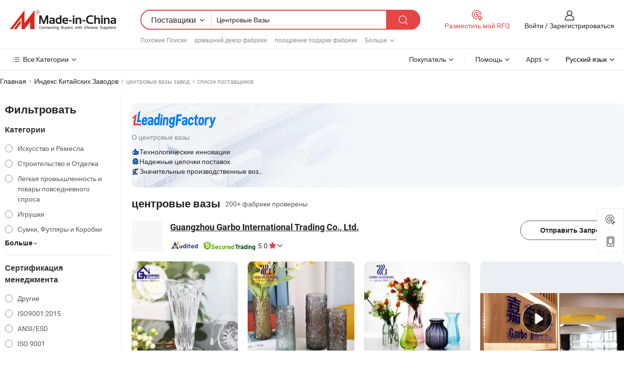

--- FILE ---
content_type: text/html;charset=UTF-8
request_url: https://ru.made-in-china.com/factory/centerpiece-vases.html
body_size: 95503
content:
<!DOCTYPE HTML>
<html lang="ru" dir="ltr" >
<head>
            <base href="//ru.made-in-china.com" target="_top"/>
        <meta http-equiv="Content-Type" content="text/html; charset=utf-8" />
    <title>центровые вазы Завод, Вы можете непосредственно заказать продукты с Китайских центровые вазы Заводов в списке.</title>
    <meta name="Keywords" content="центровые вазы Завод, Китайский центровые вазы завод, Китайские центровые вазы заводы, Китайские центровые вазы производители, Китайские центровые вазы поставщики" />
    <meta name="Description" content="Поискцентровые вазы завода в Китае, Вы можете непосредственно заказать продукты в списке центровые вазы заводов. Мы предоставим вам полные списки надёжных китайскихцентровые вазызаводов / производителей, поставщиков, экспортеров и трейдеры, подтвержденные инспектором в качестве третьей стороны." />
    <link rel="canonical" href="https://ru.made-in-china.com/factory/centerpiece-vases.html">
    <link rel="preload" href="https://www.micstatic.com/landing/www/qf-new/images/leading_factory_bg_16d08a06.webp" as="image" fetchpriority="high">
    <link rel="dns-prefetch" href="//www.micstatic.com">
<link rel="preconnect" href="//www.micstatic.com">
<link rel="dns-prefetch" href="//image.made-in-china.com">
<link rel="preconnect" href="//image.made-in-china.com">
<link rel="dns-prefetch" href="//pic.made-in-china.com">
<link rel="preconnect" href="//pic.made-in-china.com">
        <link type="text/css" rel="stylesheet" href="https://www.micstatic.com/common/css/base/pc_base_8dc983a5.css" /> <link type="text/css" rel="stylesheet" href="https://www.micstatic.com/landing/www/qf-new/css/qf_010be316.css" /> <link type="text/css" rel="stylesheet" href="https://www.micstatic.com/landing/www/qf-new/dist/css/future_affe6d58.css" /> <link type="text/css" rel="stylesheet" href="https://www.micstatic.com/landing/www/qf-new/dist/css/main_2c32ac5c.css" /> <script type="module" src="https://www.micstatic.com/common/js/libs/esm/@msr/client@2/index_02329b7a.js"></script><link rel="alternate" hreflang="de" href="https://de.made-in-china.com/factory/centerpiece-vases.html" />
            <link rel="alternate" hreflang="hi" href="https://hi.made-in-china.com/factory/centerpiece-vases.html" />
            <link rel="alternate" hreflang="ru" href="https://ru.made-in-china.com/factory/centerpiece-vases.html" />
            <link rel="alternate" hreflang="pt" href="https://pt.made-in-china.com/factory/centerpiece-vases.html" />
            <link rel="alternate" hreflang="ko" href="https://kr.made-in-china.com/factory/centerpiece-vases.html" />
            <link rel="alternate" hreflang="en" href="https://www.made-in-china.com/factory/centerpiece-vases.html" />
            <link rel="alternate" hreflang="it" href="https://it.made-in-china.com/factory/centerpiece-vases.html" />
            <link rel="alternate" hreflang="fr" href="https://fr.made-in-china.com/factory/centerpiece-vases.html" />
            <link rel="alternate" hreflang="es" href="https://es.made-in-china.com/factory/centerpiece-vases.html" />
            <link rel="alternate" hreflang="sa" href="https://sa.made-in-china.com/factory/centerpiece-vases.html" />
            <link rel="alternate" hreflang="x-default" href="https://www.made-in-china.com/factory/centerpiece-vases.html" />
            <link rel="alternate" hreflang="vi" href="https://vi.made-in-china.com/factory/centerpiece-vases.html" />
            <link rel="alternate" hreflang="th" href="https://th.made-in-china.com/factory/centerpiece-vases.html" />
            <link rel="alternate" hreflang="ja" href="https://jp.made-in-china.com/factory/centerpiece-vases.html" />
            <link rel="alternate" hreflang="id" href="https://id.made-in-china.com/factory/centerpiece-vases.html" />
            <link rel="alternate" hreflang="nl" href="https://nl.made-in-china.com/factory/centerpiece-vases.html" />
            <link rel="alternate" hreflang="tr" href="https://tr.made-in-china.com/factory/centerpiece-vases.html" />
    <!-- Polyfill Code Begin --><script chaset="utf-8" type="text/javascript" src="https://www.micstatic.com/polyfill/polyfill-simplify_eb12d58d.js"></script><!-- Polyfill Code End --></head>
<body probe-clarity="false" >
            <div id="header" ></div>
<script>
    function headerMlanInit() {
        const funcName = 'headerMlan';
        const app = new window[funcName]({target: document.getElementById('header'), props: {props: {"pageType":3,"logoTitle":"Производители и поставщики","logoUrl":null,"base":{"buyerInfo":{"service":"Услуги","newUserGuide":"Гид для новичков","auditReport":"Audited Suppliers' Reports","meetSuppliers":"Meet Suppliers","onlineTrading":"Secured Trading Service","buyerCenter":"Центр покупателей","contactUs":"Связаться с Нами","search":"Поиск","prodDirectory":"Каталог Товаров","supplierDiscover":"Supplier Discover","sourcingRequest":"Разместить Запрос на Поставку","quickLinks":"Quick Links","myFavorites":"Мое Избранное","visitHistory":"История Браузера","buyer":"Покупатель","blog":"Бизнес-информация"},"supplierInfo":{"supplier":"Поставщик","joinAdvance":"加入高级会员","tradeServerMarket":"外贸服务市场","memberHome":"外贸e家","cloudExpo":"Smart Expo云展会","onlineTrade":"交易服务","internationalLogis":"国际物流","northAmericaBrandSailing":"北美全渠道出海","micDomesticTradeStation":"中国制造网内贸站"},"helpInfo":{"whyMic":"Why Made-in-China.com","auditSupplierWay":"Как мы проводим аудит поставщиков","securePaymentWay":"Как мы обеспечиваем оплату","submitComplaint":"Подать жалобу","contactUs":"Связаться с Нами","faq":"Вопросы-Ответы","help":"Помощь"},"appsInfo":{"downloadApp":"Скачать App!","forBuyer":"Для покупателя","forSupplier":"Для поставщика","exploreApp":"Исследовать эксклюзивные скидки в App","apps":"Apps"},"languages":[{"lanCode":0,"simpleName":"en","name":"English","value":"//www.made-in-china.com/factory/centerpiece-vases.html","htmlLang":"en"},{"lanCode":5,"simpleName":"es","name":"Español","value":"//es.made-in-china.com/factory/centerpiece-vases.html","htmlLang":"es"},{"lanCode":4,"simpleName":"pt","name":"Português","value":"//pt.made-in-china.com/factory/centerpiece-vases.html","htmlLang":"pt"},{"lanCode":2,"simpleName":"fr","name":"Français","value":"//fr.made-in-china.com/factory/centerpiece-vases.html","htmlLang":"fr"},{"lanCode":3,"simpleName":"ru","name":"Русский язык","value":"//ru.made-in-china.com/","htmlLang":"ru"},{"lanCode":8,"simpleName":"it","name":"Italiano","value":"//it.made-in-china.com/factory/centerpiece-vases.html","htmlLang":"it"},{"lanCode":6,"simpleName":"de","name":"Deutsch","value":"//de.made-in-china.com/factory/centerpiece-vases.html","htmlLang":"de"},{"lanCode":7,"simpleName":"nl","name":"Nederlands","value":"//nl.made-in-china.com/factory/centerpiece-vases.html","htmlLang":"nl"},{"lanCode":9,"simpleName":"sa","name":"العربية","value":"//sa.made-in-china.com/factory/centerpiece-vases.html","htmlLang":"ar"},{"lanCode":11,"simpleName":"kr","name":"한국어","value":"//kr.made-in-china.com/factory/centerpiece-vases.html","htmlLang":"ko"},{"lanCode":10,"simpleName":"jp","name":"日本語","value":"//jp.made-in-china.com/factory/centerpiece-vases.html","htmlLang":"ja"},{"lanCode":12,"simpleName":"hi","name":"हिन्दी","value":"//hi.made-in-china.com/factory/centerpiece-vases.html","htmlLang":"hi"},{"lanCode":13,"simpleName":"th","name":"ภาษาไทย","value":"//th.made-in-china.com/factory/centerpiece-vases.html","htmlLang":"th"},{"lanCode":14,"simpleName":"tr","name":"Türkçe","value":"//tr.made-in-china.com/factory/centerpiece-vases.html","htmlLang":"tr"},{"lanCode":15,"simpleName":"vi","name":"Tiếng Việt","value":"//vi.made-in-china.com/factory/centerpiece-vases.html","htmlLang":"vi"},{"lanCode":16,"simpleName":"id","name":"Bahasa Indonesia","value":"//id.made-in-china.com/factory/centerpiece-vases.html","htmlLang":"id"}],"showMlan":true,"showRules":false,"rules":"Rules","language":"ru","menu":"Меню","subTitle":null,"subTitleLink":null,"stickyInfo":null},"categoryRegion":{"categories":"Все Категории","categoryList":[{"name":"Сельское Хозяйство и Пища","value":"https://ru.made-in-china.com/category1_Agriculture-Food/Agriculture-Food_usssssssss.html","catCode":"1000000000"},{"name":"Одежда и Аксессуары","value":"https://ru.made-in-china.com/category1_Apparel-Accessories/Apparel-Accessories_uussssssss.html","catCode":"1100000000"},{"name":"Искусство и Ремесла","value":"https://ru.made-in-china.com/category1_Arts-Crafts/Arts-Crafts_uyssssssss.html","catCode":"1200000000"},{"name":"Автозапчасти и Аксессуары","value":"https://ru.made-in-china.com/category1_Auto-Motorcycle-Parts-Accessories/Auto-Motorcycle-Parts-Accessories_yossssssss.html","catCode":"2900000000"},{"name":"Сумки, Футляры и Коробки","value":"https://ru.made-in-china.com/category1_Bags-Cases-Boxes/Bags-Cases-Boxes_yhssssssss.html","catCode":"2600000000"},{"name":"Химическая Промышленность","value":"https://ru.made-in-china.com/category1_Chemicals/Chemicals_uissssssss.html","catCode":"1300000000"},{"name":"Компьютерные Товары","value":"https://ru.made-in-china.com/category1_Computer-Products/Computer-Products_iissssssss.html","catCode":"3300000000"},{"name":"Строительство и Отделка","value":"https://ru.made-in-china.com/category1_Construction-Decoration/Construction-Decoration_ugssssssss.html","catCode":"1500000000"},{"name":"Бытовая Электроника","value":"https://ru.made-in-china.com/category1_Consumer-Electronics/Consumer-Electronics_unssssssss.html","catCode":"1400000000"},{"name":"Электротехника и Электроника","value":"https://ru.made-in-china.com/category1_Electrical-Electronics/Electrical-Electronics_uhssssssss.html","catCode":"1600000000"},{"name":"Мебель","value":"https://ru.made-in-china.com/category1_Furniture/Furniture_yessssssss.html","catCode":"2700000000"},{"name":"Здоровье и Медицина","value":"https://ru.made-in-china.com/category1_Health-Medicine/Health-Medicine_uessssssss.html","catCode":"1700000000"},{"name":"Промышленное Оборудование и Компоненты","value":"https://ru.made-in-china.com/category1_Industrial-Equipment-Components/Industrial-Equipment-Components_inssssssss.html","catCode":"3400000000"},{"name":"Инструменты и Измерительные Приборы","value":"https://ru.made-in-china.com/category1_Instruments-Meters/Instruments-Meters_igssssssss.html","catCode":"3500000000"},{"name":"Легкая промышленность и товары повседневного спроса","value":"https://ru.made-in-china.com/category1_Light-Industry-Daily-Use/Light-Industry-Daily-Use_urssssssss.html","catCode":"1800000000"},{"name":"Светильники и Освещение","value":"https://ru.made-in-china.com/category1_Lights-Lighting/Lights-Lighting_isssssssss.html","catCode":"3000000000"},{"name":"Машины Для Производства и Обработки","value":"https://ru.made-in-china.com/category1_Manufacturing-Processing-Machinery/Manufacturing-Processing-Machinery_uossssssss.html","catCode":"1900000000"},{"name":"Металлургия, Полезные Ископаемые и Энергетика","value":"https://ru.made-in-china.com/category1_Metallurgy-Mineral-Energy/Metallurgy-Mineral-Energy_ysssssssss.html","catCode":"2000000000"},{"name":"Канцелярские Товары","value":"https://ru.made-in-china.com/category1_Office-Supplies/Office-Supplies_yrssssssss.html","catCode":"2800000000"},{"name":"Упаковка и Полиграфия","value":"https://ru.made-in-china.com/category1_Packaging-Printing/Packaging-Printing_ihssssssss.html","catCode":"3600000000"},{"name":"Безопасность и Защита","value":"https://ru.made-in-china.com/category1_Security-Protection/Security-Protection_ygssssssss.html","catCode":"2500000000"},{"name":"Услуги","value":"https://ru.made-in-china.com/category1_Service/Service_ynssssssss.html","catCode":"2400000000"},{"name":"Спортивные Товары и Отдых","value":"https://ru.made-in-china.com/category1_Sporting-Goods-Recreation/Sporting-Goods-Recreation_iussssssss.html","catCode":"3100000000"},{"name":"Текстиль","value":"https://ru.made-in-china.com/category1_Textile/Textile_yussssssss.html","catCode":"2100000000"},{"name":"Инструменты и Крепёжные Изделия","value":"https://ru.made-in-china.com/category1_Tools-Hardware/Tools-Hardware_iyssssssss.html","catCode":"3200000000"},{"name":"Игрушки","value":"https://ru.made-in-china.com/category1_Toys/Toys_yyssssssss.html","catCode":"2200000000"},{"name":"Транспорт","value":"https://ru.made-in-china.com/category1_Transportation/Transportation_yissssssss.html","catCode":"2300000000"}],"more":"Больше"},"searchRegion":{"show":true,"lookingFor":"Расскажите нам, что вы ищете...","homeUrl":"//ru.made-in-china.com","products":"Товары","suppliers":"Поставщики","auditedFactory":null,"uploadImage":"Загрузить изображение","max20MbPerImage":"Максимум 20 МБ на изображение","yourRecentKeywords":"Ваши последние ключевые слова","clearHistory":"Очистить Историю","popularSearches":"Похожие Поиски","relatedSearches":"Больше","more":null,"maxSizeErrorMsg":"Загрузка не удалась. Максимальный размер изображения 20 МБ.","noNetworkErrorMsg":"Нет сетевого подключения. Пожалуйста, проверьте настройки сети и попробуйте снова.","uploadFailedErrorMsg":"Загрузка не удалась. Неверный формат изображения. Поддерживаемые форматы: JPG, PNG, BMP.","relatedList":[{"word":"домашний декор фабрики","adsData":"","link":"https://ru.made-in-china.com/factory/home-decor.html","title":"домашний декор фабрики"},{"word":"поощрение подарки фабрики","adsData":"","link":"https://ru.made-in-china.com/factory/promotion-gifts.html","title":"поощрение подарки фабрики"},{"word":"рождественский подарок фабрики","adsData":"","link":"https://ru.made-in-china.com/factory/christmas-gift.html","title":"рождественский подарок фабрики"},{"word":"домашний аксессуар фабрики","adsData":"","link":"https://ru.made-in-china.com/factory/home-accessory.html","title":"домашний аксессуар фабрики"},{"word":"свадебные подарки фабрики","adsData":"","link":"https://ru.made-in-china.com/factory/wedding-gifts.html","title":"свадебные подарки фабрики"},{"word":"керамические судов фабрики","adsData":"","link":"https://ru.made-in-china.com/factory/ceramic-craft.html","title":"керамические судов фабрики"},{"word":"художественное оформление фабрики","adsData":"","link":"https://ru.made-in-china.com/factory/art-decoration.html","title":"художественное оформление фабрики"},{"word":"деловые подарки фабрики","adsData":"","link":"https://ru.made-in-china.com/factory/business-gift.html","title":"деловые подарки фабрики"},{"word":"свечной центр украшения фабрики","adsData":"","link":"https://ru.made-in-china.com/factory/candle-centerpiece.html","title":"свечной центр украшения фабрики"},{"word":"центральным элементом свадьбы вазы фабрики","adsData":"","link":"https://ru.made-in-china.com/factory/wedding-centerpiece-vases.html","title":"центральным элементом свадьбы вазы фабрики"}],"relatedTitle":null,"relatedTitleLink":null,"formParams":null,"mlanFormParams":{"keyword":"Центровые Вазы","inputkeyword":"Центровые Вазы","type":null,"currentTab":null,"currentPage":null,"currentCat":null,"currentRegion":null,"currentProp":null,"submitPageUrl":null,"parentCat":null,"otherSearch":null,"currentAllCatalogCodes":null,"sgsMembership":null,"memberLevel":null,"topOrder":null,"size":null,"more":"больше","less":"less","staticUrl50":null,"staticUrl10":null,"staticUrl30":null,"condition":"1","conditionParamsList":[{"condition":"0","conditionName":null,"action":"/productSearch?keyword=#word#","searchUrl":null,"inputPlaceholder":null},{"condition":"1","conditionName":null,"action":"https://ru.made-in-china.com/companySearch?keyword=#word#","searchUrl":null,"inputPlaceholder":null}]},"enterKeywordTips":"Введите ключевое слово по крайней мере для вашего поиска.","openMultiSearch":false},"frequentRegion":{"rfq":{"rfq":"Разместить мой RFQ","searchRfq":"Search RFQs","acquireRfqHover":"Расскажите нам, что вам нужно, и попробуйте простой способ получить цитаты !","searchRfqHover":"Discover quality RFQs and connect with big-budget buyers"},"account":{"account":"Аккаунт","signIn":"Войти","join":"Зарегистрироваться","newUser":"Новый Пользователь","joinFree":"Зарегистрироваться","or":"Или","socialLogin":"Нажимая «Зарегистрироваться», «Войти» или «Продолжить» с Facebook, Linkedin, Twitter, Google, %s, я принимаю %sUser Agreement%s и %sPrivacy Policy%s","message":"Сообщения","quotes":"Цитаты","orders":"Заказы","favorites":"Избранное","visitHistory":"История Браузера","postSourcingRequest":"Разместить Запрос на Поставку","hi":"Здравствуйте","signOut":"Выйти","manageProduct":"Управление Продуктами","editShowroom":"Редактировать выставочный зал","username":"","userType":null,"foreignIP":true,"currentYear":2025,"userAgreement":"Пользовательское соглашение","privacyPolicy":"Политика конфиденциальности"},"message":{"message":"Сообщения","signIn":"Войти","join":"Зарегистрироваться","newUser":"Новый Пользователь","joinFree":"Зарегистрироваться","viewNewMsg":"Sign in to view the new messages","inquiry":"Запросы","rfq":"RFQs","awaitingPayment":"Awaiting payments","chat":"Чат","awaitingQuotation":"Ожидание котировок"},"cart":{"cart":"Корзина запросов"}},"busiRegion":null,"previewRegion":null,"relatedQpSync":true,"relatedQpSearchUrl":"https://www.made-in-china.com/multi-search/getHeadRelatedQp?word=centerpiece vases&headQpType=QF&lanCode=3"}}});
		const hoc=o=>(o.__proto__.$get=function(o){return this.$$.ctx[this.$$.props[o]]},o.__proto__.$getKeys=function(){return Object.keys(this.$$.props)},o.__proto__.$getProps=function(){return this.$get("props")},o.__proto__.$setProps=function(o){var t=this.$getKeys(),s={},p=this;t.forEach(function(o){s[o]=p.$get(o)}),s.props=Object.assign({},s.props,o),this.$set(s)},o.__proto__.$help=function(){console.log("\n            $set(props): void             | 设置props的值\n            $get(key: string): any        | 获取props指定key的值\n            $getKeys(): string[]          | 获取props所有key\n            $getProps(): any              | 获取props里key为props的值（适用nail）\n            $setProps(params: any): void  | 设置props里key为props的值（适用nail）\n            $on(ev, callback): func       | 添加事件监听，返回移除事件监听的函数\n            $destroy(): void              | 销毁组件并触发onDestroy事件\n        ")},o);
        window[`${funcName}Api`] = hoc(app);
    };
</script><script type="text/javascript" crossorigin="anonymous" onload="headerMlanInit()" src="https://www.micstatic.com/nail/pc/header-mlan_07dca866.js"></script>    <input type="hidden" id="lanCode" name="lanCode" value="3">
    <input type="hidden" id="lan" name="lan" value="ru">
    <input type="hidden" name="is_track_single_page" id="is_track_single_page" />
<input id="sensor_pg_v" type="hidden" value="tp:103,stp:10302,st:qf,m:centerpiece-vases,p:1" />
    <input type="hidden" id="J-searchWord" value="centerpiece-vases"/>
<!-- 设置 Clarity 标签内容 -->
<!-- 引入 Clarity 脚本 -->
            <script type="application/ld+json">
        	{"contentUrl":"https://v.made-in-china.com/ucv/sbr/b4dc28fd82c352f0338321c172f0b0/ed9c7d71478366642528258489_h264_def.mp4","description":"Поискцентровые вазы завода в Китае, Вы можете непосредственно заказать продукты в списке центровые вазы заводов. Мы предоставим вам полные списки надёжных китайскихцентровые вазызаводов / производителей, поставщиков, экспортеров и трейдеры, подтвержденные инспектором в качестве третьей стороны.","name":"центровые вазы Завод, Вы можете непосредственно заказать продукты с Китайских центровые вазы Заводов в списке.","@context":"http://schema.org","@type":"VideoObject","thumbnailUrl":"http://image.made-in-china.com/312f0j00aEkTIoLDRfls/-OK-mp4.jpg","uploadDate":"2019-03-12T11:17:03+08:00"}
    	</script>
    <script id="introText" type="text/html">
        <h3>Какие лучшие вазы для центральных композиций для свадеб?</h3>
<p>При планировании свадьбы одним из самых важных аспектов, которые нужно учитывать, является декор, и вазы для центральных композиций играют решающую роль в установлении тона для события. Лучшие вазы для центральных композиций для свадеб часто зависят от общей темы, цветовой палитры и места проведения. Для романтической и элегантной свадьбы стеклянные вазы являются популярным выбором. Их можно заполнить свежими цветами, свечами или даже огоньками, чтобы создать волшебную атмосферу. Высокие стеклянные вазы могут добавить высоту к столовым сервировкам, привлекая взгляд вверх и создавая ощущение величия.</p>
<p>Если свадьба имеет деревенскую тему, деревянные или обернутые мешковиной вазы могут прекрасно дополнить естественное окружение. Эти вазы можно заполнить полевыми цветами или зеленью, усиливая органическое ощущение декора. Для современной свадьбы геометрические вазы из металла или керамики могут обеспечить стильный и современный вид. Эти вазы можно использовать по отдельности или в группах, чтобы создать впечатляющий визуальный эффект.</p>
<p>Еще одним моментом является размер ваз. Более крупные вазы могут служить акцентными элементами, в то время как меньшие вазы можно использовать в нескольких экземплярах, чтобы создать единый вид на столах. Кроме того, учитывайте высоту ваз; высокие вазы могут создать элегантную атмосферу, в то время как более низкие вазы могут способствовать общению между гостями. В конечном итоге лучшие вазы для центральных композиций для свадеб - это те, которые отражают личный стиль пары и улучшают общий эстетический вид мероприятия.</p>
<h3>Как выбрать вазы для центральных композиций для различных мероприятий?</h3>
<p>Выбор правильных ваз для центральных композиций для различных мероприятий может значительно повлиять на общий декор и атмосферу события. Для формальных мероприятий, таких как корпоративные события или гала-ужины, часто предпочитают элегантные стеклянные или хрустальные вазы. Эти вазы можно заполнить изысканными цветочными композициями или свечами, создавая утонченную и высококлассную атмосферу. Ключевым моментом является выбор ваз, которые дополняют цветовую гамму и тему мероприятия.</p>
<p>Для неформальных встреч, таких как дни рождения или семейные воссоединения, можно использовать более игривые и яркие вазы. Керамические или вазы из банок могут добавить веселую и расслабленную атмосферу на столах. Эти вазы можно заполнить сезонными цветами или даже фруктами для уникального акцента. Цель - создать гостеприимную и приятную атмосферу для гостей.</p>
<p>При выборе ваз для центральных композиций для мероприятий на открытом воздухе учитывайте погодные условия. Прочные материалы, которые могут выдерживать ветер или дождь, являются необходимыми. Металлические или тяжелые керамические вазы могут быть отличными вариантами, так как они менее подвержены опрокидыванию. Кроме того, использование натуральных элементов, таких как деревянные вазы или вазы, заполненные зеленью, может улучшить атмосферу на открытом воздухе.</p>
<p>В конечном итоге выбор ваз для центральных композиций должен соответствовать теме мероприятия, месту проведения и общей атмосфере, которую вы хотите создать. Учитывая эти факторы, вы можете выбрать вазы, которые не только выглядят красиво, но и улучшают впечатления ваших гостей.</p>
<h3>Какие материалы обычно используются для ваз для центральных композиций?</h3>
<p>Вазы для центральных композиций бывают различных материалов, каждый из которых предлагает уникальную эстетику и функциональность. Стекло - один из самых популярных материалов для ваз благодаря своей универсальности и элегантности. Стеклянные вазы могут быть прозрачными, цветными или матовыми, что позволяет создавать широкий спектр дизайнерских возможностей. Их можно использовать как для формальных, так и для неформальных мероприятий, что делает их основным элементом в декоре мероприятий.</p>
<p>Керамика - еще один распространенный материал, используемый для ваз для центральных композиций. Эти вазы могут быть intricately designed и доступны в различных цветах и отделках. Керамические вазы часто тяжелее стеклянных, что делает их подходящими для мероприятий на открытом воздухе, где ветер может быть проблемой. Они также могут добавить деревенский или художественный штрих к декору.</p>
<p>Металлические вазы, такие как те, что сделаны из нержавеющей стали или меди, становятся все более популярными благодаря своему современному и индустриальному виду. Эти вазы могут быть стильными и минималистичными, что делает их идеальными для современных интерьеров. Они также прочные и могут выдерживать различные погодные условия, что делает их подходящими для использования на открытом воздухе.</p>
<p>Деревянные вазы или вазы, обернутые натуральными материалами, такими как мешковина, могут добавить теплое и органическое ощущение декору. Эти вазы идеально подходят для деревенских или богемных мероприятий и могут быть заполнены полевыми цветами или зеленью, чтобы усилить их естественную привлекательность. Каждый материал предлагает свой уникальный шарм, позволяя бесконечную креативность в дизайне центральных композиций.</p>
<h3>Как составить цветы в вазах для центральных композиций?</h3>
<p>Составление цветов в вазах для центральных композиций может преобразить простую вазу в потрясающий фокус для любой сервировки стола. Первый шаг - выбрать правильные цветы, которые дополняют вазу и общий декор. Учитывайте цветовую палитру и тему мероприятия при выборе цветов. Например, мягкие пастельные тона могут хорошо подойти для романтической свадьбы, в то время как яркие цвета могут быть более подходящими для праздничного торжества.</p>
<p>После того как вы выбрали цветы, подготовьте их, обрезав стебли под углом, чтобы улучшить впитывание воды. Удалите любые листья, которые будут находиться в воде, чтобы предотвратить рост бактерий. Затем наполните вазу водой, добавив цветочный корм, если он доступен, чтобы продлить жизнь цветам.</p>
<p>При составлении букета начните с крупных цветов и поместите их в вазу первыми. Это создаст основу для композиции. Затем добавьте цветы среднего размера и, наконец, заполните пространство мелкими цветами и зеленью для текстуры и глубины. Хорошее правило - создать треугольную форму с цветами, обеспечивая сбалансированность и визуальную привлекательность со всех сторон.</p>
<p>Наконец, отступите назад и оцените композицию. Сделайте необходимые корректировки, чтобы убедиться, что цветы равномерно распределены и что композиция выглядит полной и яркой. С небольшим опытом составление цветов в вазах для центральных композиций может стать приятным и полезным занятием, которое улучшает красоту любого мероприятия.</p>
    </script>
<!-- SONA2024 2.2.1 --><div id="first-screen-block"><div class="crumb" itemscope="" itemType="https://schema.org/BreadcrumbList"><span itemProp="itemListElement" itemscope="" itemType="https://schema.org/ListItem"><a rel="nofollow" href="/" itemProp="item"><span itemProp="name">Главная</span></a><meta itemProp="position" content="1"/></span><img src="data:image/svg+xml,%3csvg%20xmlns=&#x27;http://www.w3.org/2000/svg&#x27;%20xmlns:xlink=&#x27;http://www.w3.org/1999/xlink&#x27;%20fill=&#x27;none&#x27;%20version=&#x27;1.1&#x27;%20width=&#x27;16&#x27;%20height=&#x27;20&#x27;%20viewBox=&#x27;0%200%2016%2020&#x27;%3e%3cg%3e%3cpath%20d=&#x27;M6.859375,6.640625L10.203125,10L6.859375,13.359375L6.140625,12.640625L8.796875,10L6.140625,7.359375L6.859375,6.640625Z&#x27;%20fill=&#x27;%23888888&#x27;%20fill-opacity=&#x27;1&#x27;/%3e%3c/g%3e%3c/svg%3e" alt="arrow-right"/><span itemProp="itemListElement" itemscope="" itemType="https://schema.org/ListItem"><a href="/factory-index/c.html" itemProp="item"><span itemProp="name">Индекс Китайских Заводов</span></a><meta itemProp="position" content="2"/></span><img src="data:image/svg+xml,%3csvg%20xmlns=&#x27;http://www.w3.org/2000/svg&#x27;%20xmlns:xlink=&#x27;http://www.w3.org/1999/xlink&#x27;%20fill=&#x27;none&#x27;%20version=&#x27;1.1&#x27;%20width=&#x27;16&#x27;%20height=&#x27;20&#x27;%20viewBox=&#x27;0%200%2016%2020&#x27;%3e%3cg%3e%3cpath%20d=&#x27;M6.859375,6.640625L10.203125,10L6.859375,13.359375L6.140625,12.640625L8.796875,10L6.140625,7.359375L6.859375,6.640625Z&#x27;%20fill=&#x27;%23888888&#x27;%20fill-opacity=&#x27;1&#x27;/%3e%3c/g%3e%3c/svg%3e" alt="arrow-right"/><span class="gray-crumb">центровые вазы завод</span><img src="data:image/svg+xml,%3csvg%20xmlns=&#x27;http://www.w3.org/2000/svg&#x27;%20xmlns:xlink=&#x27;http://www.w3.org/1999/xlink&#x27;%20fill=&#x27;none&#x27;%20version=&#x27;1.1&#x27;%20width=&#x27;16&#x27;%20height=&#x27;20&#x27;%20viewBox=&#x27;0%200%2016%2020&#x27;%3e%3cg%3e%3cpath%20d=&#x27;M6.859375,6.640625L10.203125,10L6.859375,13.359375L6.140625,12.640625L8.796875,10L6.140625,7.359375L6.859375,6.640625Z&#x27;%20fill=&#x27;%23888888&#x27;%20fill-opacity=&#x27;1&#x27;/%3e%3c/g%3e%3c/svg%3e" alt="arrow-right"/><span class="gray-crumb">список поставщиков</span></div><div class="page-top-wrapper"><div class="filter-wrapper"><div class="filter-title">Фильтровать</div><div class="filter-groups" faw-module="filter"><form action="#" class="ft-form is-horizontal qf-filter-form"><div class="filter-group"><div class="filter-group-header"><span class="filter-group-title">Категории</span></div><div class="ft-form-item"><div class="ft-form-item-control"><div class="ft-form-item-input"><div class="ft-radio-group is-vertical"><label class="ft-radio is-primary"><input type="radio" value="1200000000" ads-data="" name="catCode"/><span class="ft-radio-front"></span><span class="ft-radio-label">Искусство и Ремесла</span></label><label class="ft-radio is-primary"><input type="radio" value="1500000000" ads-data="" name="catCode"/><span class="ft-radio-front"></span><span class="ft-radio-label">Строительство и Отделка</span></label><label class="ft-radio is-primary"><input type="radio" value="1800000000" ads-data="" name="catCode"/><span class="ft-radio-front"></span><span class="ft-radio-label">Легкая промышленность и товары повседневного спроса</span></label><label class="ft-radio is-primary"><input type="radio" value="2200000000" ads-data="" name="catCode"/><span class="ft-radio-front"></span><span class="ft-radio-label">Игрушки</span></label><label class="ft-radio is-primary"><input type="radio" value="2600000000" ads-data="" name="catCode"/><span class="ft-radio-front"></span><span class="ft-radio-label">Сумки, Футляры и Коробки</span></label></div></div></div></div><div class="view-more-btn" ads-data="st:14"><span>Больше</span><i class="ob-icon icon-down"></i></div></div><div class="filter-group"><div class="filter-group-header"><span class="filter-group-title">Сертификация менеджмента</span></div><div class="ft-form-item"><div class="ft-form-item-control"><div class="ft-form-item-input"><div class="ft-radio-group is-vertical"><label class="ft-radio is-primary"><input type="radio" value="-4" ads-data="" name="managementCertification"/><span class="ft-radio-front"></span><span class="ft-radio-label">Другие</span></label><label class="ft-radio is-primary"><input type="radio" value="-5" ads-data="" name="managementCertification"/><span class="ft-radio-front"></span><span class="ft-radio-label">ISO9001:2015</span></label><label class="ft-radio is-primary"><input type="radio" value="1" ads-data="" name="managementCertification"/><span class="ft-radio-front"></span><span class="ft-radio-label">ANSI/ESD</span></label><label class="ft-radio is-primary"><input type="radio" value="10" ads-data="" name="managementCertification"/><span class="ft-radio-front"></span><span class="ft-radio-label">ISO 9001</span></label><label class="ft-radio is-primary"><input type="radio" value="100375" ads-data="" name="managementCertification"/><span class="ft-radio-front"></span><span class="ft-radio-label">ISO45001:2018</span></label></div></div></div></div><div class="view-more-btn" ads-data="st:14"><span>Больше</span><i class="ob-icon icon-down"></i></div></div><div class="filter-group"><div class="filter-group-header"><span class="filter-group-title">Возможности НИОКР</span></div><div class="ft-form-item"><div class="ft-form-item-control"><div class="ft-form-item-input"><div class="ft-radio-group is-vertical"><label class="ft-radio is-primary"><input type="radio" value="4" ads-data="" name="rdCapacity"/><span class="ft-radio-front"></span><span class="ft-radio-label">OEM</span></label><label class="ft-radio is-primary"><input type="radio" value="5" ads-data="" name="rdCapacity"/><span class="ft-radio-front"></span><span class="ft-radio-label">ODM</span></label><label class="ft-radio is-primary"><input type="radio" value="6" ads-data="" name="rdCapacity"/><span class="ft-radio-front"></span><span class="ft-radio-label">Собственный бренд</span></label><label class="ft-radio is-primary"><input type="radio" value="99" ads-data="" name="rdCapacity"/><span class="ft-radio-front"></span><span class="ft-radio-label">Другие</span></label></div></div></div></div></div><div class="filter-group"><div class="filter-group-header"><span class="filter-group-title">Годовой Доход</span></div><div class="ft-form-item"><div class="ft-form-item-control"><div class="ft-form-item-input"><div class="ft-radio-group is-vertical"><label class="ft-radio is-primary"><input type="radio" value="1" ads-data="" name="annualRevenue"/><span class="ft-radio-front"></span><span class="ft-radio-label">Менее 1 Миллиона Долларов США</span></label><label class="ft-radio is-primary"><input type="radio" value="2" ads-data="" name="annualRevenue"/><span class="ft-radio-front"></span><span class="ft-radio-label">1 ~ 2,5 миллиона долларов США</span></label><label class="ft-radio is-primary"><input type="radio" value="3" ads-data="" name="annualRevenue"/><span class="ft-radio-front"></span><span class="ft-radio-label">2,5 ~ 5 миллионов долларов США</span></label><label class="ft-radio is-primary"><input type="radio" value="4" ads-data="" name="annualRevenue"/><span class="ft-radio-front"></span><span class="ft-radio-label">5 ~ 10 миллионов долларов США</span></label><label class="ft-radio is-primary"><input type="radio" value="5" ads-data="" name="annualRevenue"/><span class="ft-radio-front"></span><span class="ft-radio-label">10 ~ 50 миллионов долларов США</span></label></div></div></div></div><div class="view-more-btn" ads-data="st:14"><span>Больше</span><i class="ob-icon icon-down"></i></div></div><div class="filter-group"><div class="filter-group-header"><span class="filter-group-title">Количество сотрудников</span></div><div class="ft-form-item"><div class="ft-form-item-control"><div class="ft-form-item-input"><div class="ft-radio-group is-vertical"><label class="ft-radio is-primary"><input type="radio" value="1" ads-data="" name="employeeNum"/><span class="ft-radio-front"></span><span class="ft-radio-label">Менее 5 Человеков</span></label><label class="ft-radio is-primary"><input type="radio" value="2" ads-data="" name="employeeNum"/><span class="ft-radio-front"></span><span class="ft-radio-label">5-50 Человеков</span></label><label class="ft-radio is-primary"><input type="radio" value="3" ads-data="" name="employeeNum"/><span class="ft-radio-front"></span><span class="ft-radio-label">51-200 Человеков</span></label><label class="ft-radio is-primary"><input type="radio" value="4" ads-data="" name="employeeNum"/><span class="ft-radio-front"></span><span class="ft-radio-label">201-500 Человеков</span></label><label class="ft-radio is-primary"><input type="radio" value="5" ads-data="" name="employeeNum"/><span class="ft-radio-front"></span><span class="ft-radio-label">501-1000 Человеков</span></label></div></div></div></div><div class="view-more-btn" ads-data="st:14"><span>Больше</span><i class="ob-icon icon-down"></i></div></div><div class="filter-group"><div class="filter-group-header"><span class="filter-group-title">Провинция &amp;Регион</span></div><div class="ft-form-item"><div class="ft-form-item-control"><div class="ft-form-item-input"><div class="ft-radio-group is-vertical"><label class="ft-radio is-primary"><input type="radio" value="Anhui" ads-data="" name="province"/><span class="ft-radio-front"></span><span class="ft-radio-label">Anhui</span></label><label class="ft-radio is-primary"><input type="radio" value="Beijing" ads-data="" name="province"/><span class="ft-radio-front"></span><span class="ft-radio-label">Beijing</span></label><label class="ft-radio is-primary"><input type="radio" value="Chongqing" ads-data="" name="province"/><span class="ft-radio-front"></span><span class="ft-radio-label">Chongqing</span></label><label class="ft-radio is-primary"><input type="radio" value="Fujian" ads-data="" name="province"/><span class="ft-radio-front"></span><span class="ft-radio-label">Fujian</span></label><label class="ft-radio is-primary"><input type="radio" value="Guangdong" ads-data="" name="province"/><span class="ft-radio-front"></span><span class="ft-radio-label">Guangdong</span></label></div></div></div></div><div class="view-more-btn" ads-data="st:14"><span>Больше</span><i class="ob-icon icon-down"></i></div></div><div class="filter-group filter-audited"><div class="ft-form-item"><div class="ft-form-item-control"><div class="ft-form-item-input"><div class="ft-radio-group is-vertical"><label class="ft-radio is-primary"><input type="radio" value="1" ads-data="" name="auditedSuppliers"/><span class="ft-radio-front"></span><span class="ft-radio-label"><img src="[data-uri]" width="57.5" height="20" alt="Поставщики проверены инспекционными службами."/></span></label></div></div></div></div></div></form></div></div><div class="page-top-content"><div class="leading-factory-wrapper leading-factory-has-data" faw-module="leading_factory" faw-exposure="true"><div class="leading-factory-container"><div class="leading-factory-left no-data"><div class="leading-factory-logo"><img src="https://www.micstatic.com/landing/www/qf-new/dist/assets/leading_factory-CY6-Z8Up.png" alt=""/></div><div class="leading-factory-subtitle" title="О центровые вазы">О центровые вазы</div><ul class="leading-factory-features"><li class="feature-item"><img src="[data-uri]" alt=""/><span class="feature-text" title="Технологические инновации">Технологические инновации</span></li><li class="feature-item"><img src="[data-uri]" alt=""/><span class="feature-text" title="Надежные цепочки поставок">Надежные цепочки поставок</span></li><li class="feature-item"><img src="[data-uri]" alt=""/><span class="feature-text" title="Значительные производственные возможности">Значительные производственные возможности</span></li></ul></div><div class="factory-card-skeleton"><div class="factory-logo-box-skeleton"><div class="skeleton rectangle skeleton-animated"></div></div><div class="factory-divider-skeleton"></div><div class="factory-content-skeleton"><div class="skeleton rectangle skeleton-animated"></div></div></div><div class="factory-card-skeleton"><div class="factory-logo-box-skeleton"><div class="skeleton rectangle skeleton-animated"></div></div><div class="factory-divider-skeleton"></div><div class="factory-content-skeleton"><div class="skeleton rectangle skeleton-animated"></div></div></div></div></div><h1 class="company-list-top"><span class="search-word" title="центровые вазы">центровые вазы</span><span class="tip-text">200+ фабрики проверены</span></h1><div class="company-list-wrapper" faw-module="factory_list"><div class="company-list-wrap"><div class="company-list"><div class="company-item"><div class="com-title"><div class="com-title-left"><a class="com-pic" href="https://ru.made-in-china.com/co_garboglass/" target="_blank" ads-data="st:3,a:1,pcid:PqNxcDHMbJIo,flx_deliv_tp:comb,ads_id:,ads_tp:,srv_id:"><img src="[data-uri]" fetchpriority="low"/></a><div class="com-title-wrap"><h2 class="com-title-txt"><a href="https://ru.made-in-china.com/co_garboglass/" target="_blank" ads-data="st:3,a:1,pcid:PqNxcDHMbJIo,flx_deliv_tp:comb,ads_id:,ads_tp:,srv_id:">Guangzhou Garbo International Trading Co., Ltd.</a></h2><div class="com-detail"><a class="audited-icon" href="https://ru.made-in-china.com/co_garboglass/company_info.html" target="_blank" ads-data="st:3,a:1,pcid:PqNxcDHMbJIo,flx_deliv_tp:comb,ads_id:,ads_tp:,srv_id:"><img src="https://www.micstatic.com/landing/www/qf-new/dist/assets/as-mQl-B1co.svg"/></a><div class="secured-trading-logo"><a href="https://ru.made-in-china.com/co_garboglass/company_info.html" target="_blank" ads-data="st:3,a:1,pcid:PqNxcDHMbJIo,flx_deliv_tp:comb,ads_id:,ads_tp:,srv_id:"><img src="https://www.micstatic.com/landing/www/qf-new/dist/assets/secured-trading-logo-CrIMDkC9.png"/></a></div><a class="com-rate" href="https://ru.made-in-china.com/co_garboglass/company_info.html" target="_blank" ads-data="st:3,a:1,pcid:PqNxcDHMbJIo,flx_deliv_tp:comb,ads_id:,ads_tp:,srv_id:"><span class="rate">5.0<i class="ob-icon icon-star-f"></i></span></a><a class="com-info" href="https://ru.made-in-china.com/co_garboglass/" target="_blank" ads-data="st:3,a:1,pcid:PqNxcDHMbJIo,flx_deliv_tp:comb,ads_id:,ads_tp:,srv_id:"><i class="ob-icon icon-down"></i></a></div></div></div><div class="com-btn"><a rel="nofollow" ads-data="st:24,a:1,pcid:PqNxcDHMbJIo,flx_deliv_tp:comb,ads_id:,ads_tp:,srv_id:" class="ft-btn ft-btn-outline-primary ft-btn-round inquiry-btn" href="https://www.made-in-china.com/sendInquiry/shrom_PqNxcDHMbJIo_PqNxcDHMbJIo.html?from=search&amp;type=cs&amp;target=com&amp;word=centerpiece-vases&amp;plant=ru" target="_blank">Отправить Запрос</a></div></div><div class="com-content"><div class="com-product"><div class="prod-item" faw-exposure="true" ads-data="a:1,pcid:PqNxcDHMbJIo,pdid:MyUmFoirZbWt,flx_deliv_tp:comb,ads_id:,ads_tp:,srv_id:"><a href="https://ru.made-in-china.com/co_garboglass/product_Small-Centerpiece-Machine-Made-Nordic-Glass-Vase-Hydroponic-Clear-Cheap-Glass-Flower-Vase-for-Living-Room-Home-Decor_rhynouhhg.html" target="_blank"><div class="prod-pic" ads-data="st:8,a:1,pcid:PqNxcDHMbJIo,pdid:MyUmFoirZbWt,flx_deliv_tp:comb,ads_id:,ads_tp:,srv_id:"><img src="[data-uri]" alt="Маленькая центральная композиция, машинно изготовленная нордическая стеклянная ваза, гидропонная прозрачная дешевая стеклянная ваза для цветов для гостиной, домашний декор" title="Маленькая центральная композиция, машинно изготовленная нордическая стеклянная ваза, гидропонная прозрачная дешевая стеклянная ваза для цветов для гостиной, домашний декор" fetchpriority="low"/></div><div class="prod-info"><h3 class="prod-name" ads-data="st:2,a:1,pcid:PqNxcDHMbJIo,pdid:MyUmFoirZbWt,flx_deliv_tp:comb,ads_id:,ads_tp:,srv_id:"><span title="Маленькая центральная композиция, машинно изготовленная нордическая стеклянная ваза, гидропонная прозрачная дешевая стеклянная ваза для цветов для гостиной, домашний декор">Маленькая центральная композиция, машинно изготовленная нордическая стеклянная ваза, гидропонная прозрачная дешевая стеклянная ваза для цветов для гостиной, домашний декор</span></h3><div class="prod-price"><span><strong class="price"><span>0,31</span>-<span>0,80</span> $</strong></span></div><div class="prod-moq"><span>3 000<!-- --> <!-- -->Куски</span><span class="moq-text">(MOQ)</span></div></div></a></div><div class="prod-item" faw-exposure="true" ads-data="a:1,pcid:PqNxcDHMbJIo,pdid:DnypAoVOfMcB,flx_deliv_tp:comb,ads_id:,ads_tp:,srv_id:"><a href="https://ru.made-in-china.com/co_garboglass/product_Centerpiece-Decorative-Colored-Clear-Glass-Flower-Vase-for-Home_yshrguenhg.html" target="_blank"><div class="prod-pic" ads-data="st:8,a:1,pcid:PqNxcDHMbJIo,pdid:DnypAoVOfMcB,flx_deliv_tp:comb,ads_id:,ads_tp:,srv_id:"><img src="[data-uri]" alt="Центровая декоративная цветная прозрачная стеклянная ваза для цветов для дома" title="Центровая декоративная цветная прозрачная стеклянная ваза для цветов для дома" fetchpriority="low"/></div><div class="prod-info"><h3 class="prod-name" ads-data="st:2,a:1,pcid:PqNxcDHMbJIo,pdid:DnypAoVOfMcB,flx_deliv_tp:comb,ads_id:,ads_tp:,srv_id:"><span title="Центровая декоративная цветная прозрачная стеклянная ваза для цветов для дома">Центровая декоративная цветная прозрачная стеклянная ваза для цветов для дома</span></h3><div class="prod-price"><span><strong class="price"><span>1,56</span>-<span>1,80</span> $</strong></span></div><div class="prod-moq"><span>3 000<!-- --> <!-- -->Куски</span><span class="moq-text">(MOQ)</span></div></div></a></div><div class="prod-item" faw-exposure="true" ads-data="a:1,pcid:PqNxcDHMbJIo,pdid:esDxhQZcnbWr,flx_deliv_tp:comb,ads_id:,ads_tp:,srv_id:"><a href="https://ru.made-in-china.com/co_garboglass/product_Transparent-Flower-Glass-Vase-Decorative-Wedding-Party-Home-Decoration-Centerpiece_rhnogyhsg.html" target="_blank"><div class="prod-pic" ads-data="st:8,a:1,pcid:PqNxcDHMbJIo,pdid:esDxhQZcnbWr,flx_deliv_tp:comb,ads_id:,ads_tp:,srv_id:"><img src="[data-uri]" alt="Прозрачная стеклянная ваза для цветов, декоративный элемент для свадьбы, вечеринки, домашнего декора, центральный элемент" title="Прозрачная стеклянная ваза для цветов, декоративный элемент для свадьбы, вечеринки, домашнего декора, центральный элемент" fetchpriority="low"/></div><div class="prod-info"><h3 class="prod-name" ads-data="st:2,a:1,pcid:PqNxcDHMbJIo,pdid:esDxhQZcnbWr,flx_deliv_tp:comb,ads_id:,ads_tp:,srv_id:"><span title="Прозрачная стеклянная ваза для цветов, декоративный элемент для свадьбы, вечеринки, домашнего декора, центральный элемент">Прозрачная стеклянная ваза для цветов, декоративный элемент для свадьбы, вечеринки, домашнего декора, центральный элемент</span></h3><div class="prod-price"><span><strong class="price"><span>1,00</span>-<span>1,25</span> $</strong></span></div><div class="prod-moq"><span>3 000<!-- --> <!-- -->Куски</span><span class="moq-text">(MOQ)</span></div></div></a></div><div class="prod-item" faw-exposure="true" ads-data="a:1,pcid:PqNxcDHMbJIo,pdid:gQMUAzeJOohB,flx_deliv_tp:comb,ads_id:,ads_tp:,srv_id:"><a href="https://ru.made-in-china.com/co_garboglass/product_Modern-Farmhouse-Large-Glass-Vases-for-Centerpiece-Wedding-Ceremony_yshhhueiig.html" target="_blank"><div class="prod-pic" ads-data="st:8,a:1,pcid:PqNxcDHMbJIo,pdid:gQMUAzeJOohB,flx_deliv_tp:comb,ads_id:,ads_tp:,srv_id:"><img src="[data-uri]" alt="Современные фермерские большие стеклянные вазы для центрального украшения свадебной церемонии" title="Современные фермерские большие стеклянные вазы для центрального украшения свадебной церемонии" fetchpriority="low"/></div><div class="prod-info"><h3 class="prod-name" ads-data="st:2,a:1,pcid:PqNxcDHMbJIo,pdid:gQMUAzeJOohB,flx_deliv_tp:comb,ads_id:,ads_tp:,srv_id:"><span title="Современные фермерские большие стеклянные вазы для центрального украшения свадебной церемонии">Современные фермерские большие стеклянные вазы для центрального украшения свадебной церемонии</span></h3><div class="prod-price"><span><strong class="price"><span>0,55</span>-<span>0,77</span> $</strong></span></div><div class="prod-moq"><span>5 000<!-- --> <!-- -->Куски</span><span class="moq-text">(MOQ)</span></div></div></a></div></div><div class="com-video"><div faw-exposure="true"><div class="swiper ft-swiper product-swiper" dir="ltr"><div class="swiper-wrapper"><div class="swiper-slide swiper-slide-duplicate" data-swiper-slide-index="4"><div class="prod-pic" ads-data="st:8,a:5,pcid:PqNxcDHMbJIo,flx_deliv_tp:comb,ads_id:,ads_tp:,srv_id:"><img src="[data-uri]" fetchpriority="low"/></div></div><div class="swiper-slide" data-swiper-slide-index="0"><div class="prod-pic" faw-video="true" ads-data="st:15,a:1,pcid:PqNxcDHMbJIo,item_type:com_details,cloud_media_url:https://v.made-in-china.com/ucv/sbr/b4dc28fd82c352f0338321c172f0b0/e9c3917dd110331546356894217936_h264_def.mp4,flx_deliv_tp:comb,ads_id:,ads_tp:,srv_id:"><div class="play-video-btn"><img src="https://www.micstatic.com/landing/www/qf-new/dist/assets/play-BBkcUfs8.png"/></div><img src="[data-uri]" fetchpriority="low"/></div></div><div class="swiper-slide" data-swiper-slide-index="1"><div class="prod-pic" ads-data="st:8,a:2,pcid:PqNxcDHMbJIo,flx_deliv_tp:comb,ads_id:,ads_tp:,srv_id:"><img src="[data-uri]" fetchpriority="low"/></div></div><div class="swiper-slide" data-swiper-slide-index="2"><div class="prod-pic" ads-data="st:8,a:3,pcid:PqNxcDHMbJIo,flx_deliv_tp:comb,ads_id:,ads_tp:,srv_id:"><img src="[data-uri]" fetchpriority="low"/></div></div><div class="swiper-slide" data-swiper-slide-index="3"><div class="prod-pic" ads-data="st:8,a:4,pcid:PqNxcDHMbJIo,flx_deliv_tp:comb,ads_id:,ads_tp:,srv_id:"><img src="[data-uri]" fetchpriority="low"/></div></div><div class="swiper-slide" data-swiper-slide-index="4"><div class="prod-pic" ads-data="st:8,a:5,pcid:PqNxcDHMbJIo,flx_deliv_tp:comb,ads_id:,ads_tp:,srv_id:"><img src="[data-uri]" fetchpriority="low"/></div></div><div class="swiper-slide swiper-slide-duplicate" data-swiper-slide-index="0"><div class="prod-pic" faw-video="true" ads-data="st:15,a:1,pcid:PqNxcDHMbJIo,item_type:com_details,cloud_media_url:https://v.made-in-china.com/ucv/sbr/b4dc28fd82c352f0338321c172f0b0/e9c3917dd110331546356894217936_h264_def.mp4,flx_deliv_tp:comb,ads_id:,ads_tp:,srv_id:"><div class="play-video-btn"><img src="https://www.micstatic.com/landing/www/qf-new/dist/assets/play-BBkcUfs8.png"/></div><img src="[data-uri]" fetchpriority="low"/></div></div></div><div class="swiper-controls"><div class="controls-btn active" style="cursor:pointer"><i class="icon-video-camera"></i></div><div class="controls-btn " style="cursor:pointer"><i class="icon-picture-gallery"></i>1/4</div></div><div class="ft-swiper-prev"><i class="ft-icon icon-left ft-swiper-prev-icon"></i></div><div class="ft-swiper-next"><i class="ft-icon icon-right ft-swiper-next-icon"></i></div></div></div></div></div></div><div class="company-item"><div class="com-title"><div class="com-title-left"><a class="com-pic" href="https://ru.made-in-china.com/co_hemeraltd/" target="_blank" ads-data="st:3,a:2,pcid:godmjZFCtKhw,flx_deliv_tp:comb,ads_id:,ads_tp:,srv_id:"><img src="[data-uri]" fetchpriority="low"/></a><div class="com-title-wrap"><h2 class="com-title-txt"><a href="https://ru.made-in-china.com/co_hemeraltd/" target="_blank" ads-data="st:3,a:2,pcid:godmjZFCtKhw,flx_deliv_tp:comb,ads_id:,ads_tp:,srv_id:">Hemera (Tianjin) Technology Development Limited</a></h2><div class="com-detail"><a class="audited-icon" href="https://ru.made-in-china.com/co_hemeraltd/company_info.html" target="_blank" ads-data="st:3,a:2,pcid:godmjZFCtKhw,flx_deliv_tp:comb,ads_id:,ads_tp:,srv_id:"><img src="https://www.micstatic.com/landing/www/qf-new/dist/assets/as-mQl-B1co.svg"/></a><div class="secured-trading-logo"><a href="https://ru.made-in-china.com/co_hemeraltd/company_info.html" target="_blank" ads-data="st:3,a:2,pcid:godmjZFCtKhw,flx_deliv_tp:comb,ads_id:,ads_tp:,srv_id:"><img src="https://www.micstatic.com/landing/www/qf-new/dist/assets/secured-trading-logo-CrIMDkC9.png"/></a></div><a class="com-rate" href="https://ru.made-in-china.com/co_hemeraltd/company_info.html" target="_blank" ads-data="st:3,a:2,pcid:godmjZFCtKhw,flx_deliv_tp:comb,ads_id:,ads_tp:,srv_id:"><span class="rate">5.0<i class="ob-icon icon-star-f"></i></span></a><a class="com-info" href="https://ru.made-in-china.com/co_hemeraltd/" target="_blank" ads-data="st:3,a:2,pcid:godmjZFCtKhw,flx_deliv_tp:comb,ads_id:,ads_tp:,srv_id:"><i class="ob-icon icon-down"></i></a></div></div></div><div class="com-btn"><a rel="nofollow" ads-data="st:24,a:2,pcid:godmjZFCtKhw,flx_deliv_tp:comb,ads_id:,ads_tp:,srv_id:" class="ft-btn ft-btn-outline-primary ft-btn-round inquiry-btn" href="https://www.made-in-china.com/sendInquiry/shrom_godmjZFCtKhw_godmjZFCtKhw.html?from=search&amp;type=cs&amp;target=com&amp;word=centerpiece-vases&amp;plant=ru" target="_blank">Отправить Запрос</a></div></div><div class="com-content"><div class="com-product"><div class="prod-item" faw-exposure="true" ads-data="a:2,pcid:godmjZFCtKhw,pdid:SdrtoExGvZUn,flx_deliv_tp:comb,ads_id:,ads_tp:,srv_id:"><a href="https://ru.made-in-china.com/co_hemeraltd/product_Simple-Design-Color-Wedding-Centerpiece-Cylindrical-Glass-Vase-Nordic-Glass-Decorative-Vase-Candle-Holder-for-Hydroponics_uooyshsesy.html" target="_blank"><div class="prod-pic" ads-data="st:8,a:2,pcid:godmjZFCtKhw,pdid:SdrtoExGvZUn,flx_deliv_tp:comb,ads_id:,ads_tp:,srv_id:"><img src="[data-uri]" alt="Простой дизайн цветочного центра для свадьбы цилиндрическая стеклянная ваза nordic стеклянная декоративная ваза под свечи для гидропоники" title="Простой дизайн цветочного центра для свадьбы цилиндрическая стеклянная ваза nordic стеклянная декоративная ваза под свечи для гидропоники" fetchpriority="low"/></div><div class="prod-info"><h3 class="prod-name" ads-data="st:2,a:2,pcid:godmjZFCtKhw,pdid:SdrtoExGvZUn,flx_deliv_tp:comb,ads_id:,ads_tp:,srv_id:"><span title="Простой дизайн цветочного центра для свадьбы цилиндрическая стеклянная ваза nordic стеклянная декоративная ваза под свечи для гидропоники">Простой дизайн цветочного центра для свадьбы цилиндрическая стеклянная ваза nordic стеклянная декоративная ваза под свечи для гидропоники</span></h3><div class="prod-price"><span><strong class="price"><span>3,00</span>-<span>3,55</span> $</strong></span></div><div class="prod-moq"><span>500<!-- --> <!-- -->Куски</span><span class="moq-text">(MOQ)</span></div></div></a></div><div class="prod-item" faw-exposure="true" ads-data="a:2,pcid:godmjZFCtKhw,pdid:YdPtAZjMkFpS,flx_deliv_tp:comb,ads_id:,ads_tp:,srv_id:"><a href="https://ru.made-in-china.com/co_hemeraltd/product_Glass-Vase-for-Home-Decor-Clear-Glass-Crystal-Vases-Wedding-Centerpiece-Clear-Flower-Arrangement_uooirueyoy.html" target="_blank"><div class="prod-pic" ads-data="st:8,a:2,pcid:godmjZFCtKhw,pdid:YdPtAZjMkFpS,flx_deliv_tp:comb,ads_id:,ads_tp:,srv_id:"><img src="[data-uri]" alt="Стеклянная ваза для домашнего декора, прозрачное стекло и кристальные вазы, свадебный центр, прозрачная цветочная композиция" title="Стеклянная ваза для домашнего декора, прозрачное стекло и кристальные вазы, свадебный центр, прозрачная цветочная композиция" fetchpriority="low"/></div><div class="prod-info"><h3 class="prod-name" ads-data="st:2,a:2,pcid:godmjZFCtKhw,pdid:YdPtAZjMkFpS,flx_deliv_tp:comb,ads_id:,ads_tp:,srv_id:"><span title="Стеклянная ваза для домашнего декора, прозрачное стекло и кристальные вазы, свадебный центр, прозрачная цветочная композиция">Стеклянная ваза для домашнего декора, прозрачное стекло и кристальные вазы, свадебный центр, прозрачная цветочная композиция</span></h3><div class="prod-price"><span><strong class="price"><span>5,85</span>-<span>6,55</span> $</strong></span></div><div class="prod-moq"><span>500<!-- --> <!-- -->Куски</span><span class="moq-text">(MOQ)</span></div></div></a></div><div class="prod-item" faw-exposure="true" ads-data="a:2,pcid:godmjZFCtKhw,pdid:WdFAIMgoMVpj,flx_deliv_tp:comb,ads_id:,ads_tp:,srv_id:"><a href="https://ru.made-in-china.com/co_hemeraltd/product_Centerpiece-Glass-Decorative-Colored-Clear-Glass-Flower-Vase-European-Style-Embossed-Colorful-Decoration-Indoor-Art-Decoration-Living-Room-Vase_uogoinrghy.html" target="_blank"><div class="prod-pic" ads-data="st:8,a:2,pcid:godmjZFCtKhw,pdid:WdFAIMgoMVpj,flx_deliv_tp:comb,ads_id:,ads_tp:,srv_id:"><img src="[data-uri]" alt="Центральная стеклянная декоративная цветная прозрачная ваза для цветов в европейском стиле с рельефным узором, яркое украшение для интерьера, художественное оформление для гостиной" title="Центральная стеклянная декоративная цветная прозрачная ваза для цветов в европейском стиле с рельефным узором, яркое украшение для интерьера, художественное оформление для гостиной" fetchpriority="low"/></div><div class="prod-info"><h3 class="prod-name" ads-data="st:2,a:2,pcid:godmjZFCtKhw,pdid:WdFAIMgoMVpj,flx_deliv_tp:comb,ads_id:,ads_tp:,srv_id:"><span title="Центральная стеклянная декоративная цветная прозрачная ваза для цветов в европейском стиле с рельефным узором, яркое украшение для интерьера, художественное оформление для гостиной">Центральная стеклянная декоративная цветная прозрачная ваза для цветов в европейском стиле с рельефным узором, яркое украшение для интерьера, художественное оформление для гостиной</span></h3><div class="prod-price"><span><strong class="price"><span>15,50</span>-<span>17,00</span> $</strong></span></div><div class="prod-moq"><span>300<!-- --> <!-- -->Куски</span><span class="moq-text">(MOQ)</span></div></div></a></div><div class="prod-item" faw-exposure="true" ads-data="a:2,pcid:godmjZFCtKhw,pdid:SwUAuHFclZYk,flx_deliv_tp:comb,ads_id:,ads_tp:,srv_id:"><a href="https://ru.made-in-china.com/co_hemeraltd/product_Small-Glass-Bud-Vases-for-Centerpieces-Color-Glass-Flower-Vases-Bulk-with-Cute-Rope-Design-for-Wedding-Candle-Holder_uooyoigeny.html" target="_blank"><div class="prod-pic" ads-data="st:8,a:2,pcid:godmjZFCtKhw,pdid:SwUAuHFclZYk,flx_deliv_tp:comb,ads_id:,ads_tp:,srv_id:"><img src="[data-uri]" alt="Маленькие стеклянные бутоньерки для центральных композиций, цветные стеклянные вазы для цветов оптом с милым веревочным дизайном для свадебных подсвечников" title="Маленькие стеклянные бутоньерки для центральных композиций, цветные стеклянные вазы для цветов оптом с милым веревочным дизайном для свадебных подсвечников" fetchpriority="low"/></div><div class="prod-info"><h3 class="prod-name" ads-data="st:2,a:2,pcid:godmjZFCtKhw,pdid:SwUAuHFclZYk,flx_deliv_tp:comb,ads_id:,ads_tp:,srv_id:"><span title="Маленькие стеклянные бутоньерки для центральных композиций, цветные стеклянные вазы для цветов оптом с милым веревочным дизайном для свадебных подсвечников">Маленькие стеклянные бутоньерки для центральных композиций, цветные стеклянные вазы для цветов оптом с милым веревочным дизайном для свадебных подсвечников</span></h3><div class="prod-price"><span><strong class="price"><span>3,00</span>-<span>3,55</span> $</strong></span></div><div class="prod-moq"><span>500<!-- --> <!-- -->Куски</span><span class="moq-text">(MOQ)</span></div></div></a></div></div><div class="com-video"><div faw-exposure="true"><div class="swiper ft-swiper product-swiper" dir="ltr"><div class="swiper-wrapper"><div class="swiper-slide swiper-slide-duplicate" data-swiper-slide-index="4"><div class="prod-pic" ads-data="st:8,a:5,pcid:godmjZFCtKhw,flx_deliv_tp:comb,ads_id:,ads_tp:,srv_id:"><img src="[data-uri]" fetchpriority="low"/></div></div><div class="swiper-slide" data-swiper-slide-index="0"><div class="prod-pic" faw-video="true" ads-data="st:15,a:1,pcid:godmjZFCtKhw,item_type:com_details,cloud_media_url:https://v.made-in-china.com/ucv/sbr/ebf4a783d3a64f63950ad4c98f5352/7631e4a09c10210792325525270831_h264_def.mp4,flx_deliv_tp:comb,ads_id:,ads_tp:,srv_id:"><div class="play-video-btn"><img src="https://www.micstatic.com/landing/www/qf-new/dist/assets/play-BBkcUfs8.png"/></div><img src="[data-uri]" fetchpriority="low"/></div></div><div class="swiper-slide" data-swiper-slide-index="1"><div class="prod-pic" ads-data="st:8,a:2,pcid:godmjZFCtKhw,flx_deliv_tp:comb,ads_id:,ads_tp:,srv_id:"><img src="[data-uri]" fetchpriority="low"/></div></div><div class="swiper-slide" data-swiper-slide-index="2"><div class="prod-pic" ads-data="st:8,a:3,pcid:godmjZFCtKhw,flx_deliv_tp:comb,ads_id:,ads_tp:,srv_id:"><img src="[data-uri]" fetchpriority="low"/></div></div><div class="swiper-slide" data-swiper-slide-index="3"><div class="prod-pic" ads-data="st:8,a:4,pcid:godmjZFCtKhw,flx_deliv_tp:comb,ads_id:,ads_tp:,srv_id:"><img src="[data-uri]" fetchpriority="low"/></div></div><div class="swiper-slide" data-swiper-slide-index="4"><div class="prod-pic" ads-data="st:8,a:5,pcid:godmjZFCtKhw,flx_deliv_tp:comb,ads_id:,ads_tp:,srv_id:"><img src="[data-uri]" fetchpriority="low"/></div></div><div class="swiper-slide swiper-slide-duplicate" data-swiper-slide-index="0"><div class="prod-pic" faw-video="true" ads-data="st:15,a:1,pcid:godmjZFCtKhw,item_type:com_details,cloud_media_url:https://v.made-in-china.com/ucv/sbr/ebf4a783d3a64f63950ad4c98f5352/7631e4a09c10210792325525270831_h264_def.mp4,flx_deliv_tp:comb,ads_id:,ads_tp:,srv_id:"><div class="play-video-btn"><img src="https://www.micstatic.com/landing/www/qf-new/dist/assets/play-BBkcUfs8.png"/></div><img src="[data-uri]" fetchpriority="low"/></div></div></div><div class="swiper-controls"><div class="controls-btn active" style="cursor:pointer"><i class="icon-video-camera"></i></div><div class="controls-btn " style="cursor:pointer"><i class="icon-picture-gallery"></i>1/4</div></div><div class="ft-swiper-prev"><i class="ft-icon icon-left ft-swiper-prev-icon"></i></div><div class="ft-swiper-next"><i class="ft-icon icon-right ft-swiper-next-icon"></i></div></div></div></div></div></div><div class="company-item"><div class="com-title"><div class="com-title-left"><a class="com-pic" href="https://ru.made-in-china.com/co_wesmoap/" target="_blank" ads-data="st:3,a:3,pcid:kqUEaKGwOLVQ,flx_deliv_tp:comb,ads_id:,ads_tp:,srv_id:"><img src="[data-uri]" fetchpriority="low"/></a><div class="com-title-wrap"><h2 class="com-title-txt"><a href="https://ru.made-in-china.com/co_wesmoap/" target="_blank" ads-data="st:3,a:3,pcid:kqUEaKGwOLVQ,flx_deliv_tp:comb,ads_id:,ads_tp:,srv_id:">Wesmo Industries Limited</a></h2><div class="com-detail"><a class="audited-icon" href="https://ru.made-in-china.com/co_wesmoap/company_info.html" target="_blank" ads-data="st:3,a:3,pcid:kqUEaKGwOLVQ,flx_deliv_tp:comb,ads_id:,ads_tp:,srv_id:"><img src="https://www.micstatic.com/landing/www/qf-new/dist/assets/as-mQl-B1co.svg"/></a><div class="secured-trading-logo"><a href="https://ru.made-in-china.com/co_wesmoap/company_info.html" target="_blank" ads-data="st:3,a:3,pcid:kqUEaKGwOLVQ,flx_deliv_tp:comb,ads_id:,ads_tp:,srv_id:"><img src="https://www.micstatic.com/landing/www/qf-new/dist/assets/secured-trading-logo-CrIMDkC9.png"/></a></div><a class="com-year" href="https://ru.made-in-china.com/co_wesmoap/company_info.html" target="_blank" ads-data="st:3,a:3,pcid:kqUEaKGwOLVQ,flx_deliv_tp:comb,ads_id:,ads_tp:,srv_id:"><span class="year">9 г.</span></a><a class="com-info" href="https://ru.made-in-china.com/co_wesmoap/" target="_blank" ads-data="st:3,a:3,pcid:kqUEaKGwOLVQ,flx_deliv_tp:comb,ads_id:,ads_tp:,srv_id:"><div class="business-type"><span class="dot">·</span><span class="text">Торговая Компания</span></div><i class="ob-icon icon-down"></i></a></div></div></div><div class="com-btn"><a rel="nofollow" ads-data="st:24,a:3,pcid:kqUEaKGwOLVQ,flx_deliv_tp:comb,ads_id:,ads_tp:,srv_id:" class="ft-btn ft-btn-outline-primary ft-btn-round inquiry-btn" href="https://www.made-in-china.com/sendInquiry/shrom_kqUEaKGwOLVQ_kqUEaKGwOLVQ.html?from=search&amp;type=cs&amp;target=com&amp;word=centerpiece-vases&amp;plant=ru" target="_blank">Отправить Запрос</a></div></div><div class="com-content"><div class="com-product"><div class="prod-item" faw-exposure="true" ads-data="a:3,pcid:kqUEaKGwOLVQ,pdid:NYiRpPOvCIVr,flx_deliv_tp:comb,ads_id:,ads_tp:,srv_id:"><a href="https://ru.made-in-china.com/co_wesmoap/product_Custom-Geometric-Matte-Grey-Vase-Modern-Nordic-Table-Decoration-Ceramic-Vase-for-Living-Room-Dining-Table-Centerpiece-Home-Decor_yynnoyyrig.html" target="_blank"><div class="prod-pic" ads-data="st:8,a:3,pcid:kqUEaKGwOLVQ,pdid:NYiRpPOvCIVr,flx_deliv_tp:comb,ads_id:,ads_tp:,srv_id:"><img src="[data-uri]" alt="Кастомная геометрическая матовая серая ваза современного скандинавского стиля для украшения стола, керамическая ваза для центра стола в гостиной и столовой, домашний декор" title="Кастомная геометрическая матовая серая ваза современного скандинавского стиля для украшения стола, керамическая ваза для центра стола в гостиной и столовой, домашний декор" fetchpriority="low"/></div><div class="prod-info"><h3 class="prod-name" ads-data="st:2,a:3,pcid:kqUEaKGwOLVQ,pdid:NYiRpPOvCIVr,flx_deliv_tp:comb,ads_id:,ads_tp:,srv_id:"><span title="Кастомная геометрическая матовая серая ваза современного скандинавского стиля для украшения стола, керамическая ваза для центра стола в гостиной и столовой, домашний декор">Кастомная геометрическая матовая серая ваза современного скандинавского стиля для украшения стола, керамическая ваза для центра стола в гостиной и столовой, домашний декор</span></h3><div class="prod-price"><span><strong class="price"><span>9,20</span>-<span>10,30</span> $</strong></span></div><div class="prod-moq"><span>100<!-- --> <!-- -->Куски</span><span class="moq-text">(MOQ)</span></div></div></a></div><div class="prod-item" faw-exposure="true" ads-data="a:3,pcid:kqUEaKGwOLVQ,pdid:UOMGPkCuABte,flx_deliv_tp:comb,ads_id:,ads_tp:,srv_id:"><a href="https://ru.made-in-china.com/co_wesmoap/product_Design-Driven-Home-Decor-Table-Centerpiece-Black-Gold-Ceramic-Vase_uoehrihygu.html" target="_blank"><div class="prod-pic" ads-data="st:8,a:3,pcid:kqUEaKGwOLVQ,pdid:UOMGPkCuABte,flx_deliv_tp:comb,ads_id:,ads_tp:,srv_id:"><img src="[data-uri]" alt="Дизайнерский домашний декор центральная композиция черно-золотая керамическая ваза" title="Дизайнерский домашний декор центральная композиция черно-золотая керамическая ваза" fetchpriority="low"/></div><div class="prod-info"><h3 class="prod-name" ads-data="st:2,a:3,pcid:kqUEaKGwOLVQ,pdid:UOMGPkCuABte,flx_deliv_tp:comb,ads_id:,ads_tp:,srv_id:"><span title="Дизайнерский домашний декор центральная композиция черно-золотая керамическая ваза">Дизайнерский домашний декор центральная композиция черно-золотая керамическая ваза</span></h3><div class="prod-price"><span><strong class="price"><span>12,80</span> $</strong></span></div><div class="prod-moq"><span>6<!-- --> <!-- -->Куски</span><span class="moq-text">(MOQ)</span></div></div></a></div><div class="prod-item" faw-exposure="true" ads-data="a:3,pcid:kqUEaKGwOLVQ,pdid:MUipNdDOfYWR,flx_deliv_tp:comb,ads_id:,ads_tp:,srv_id:"><a href="https://ru.made-in-china.com/co_wesmoap/product_High-Quality-Mediterranean-Style-Home-Decor-Rustic-Flower-Decoration-Ceramic-Vase-for-Centerpiece-Table-Living-Room-Kitchen-Decorations_yyynnryhog.html" target="_blank"><div class="prod-pic" ads-data="st:8,a:3,pcid:kqUEaKGwOLVQ,pdid:MUipNdDOfYWR,flx_deliv_tp:comb,ads_id:,ads_tp:,srv_id:"><img src="[data-uri]" alt="Высококачественный декор в средиземноморском стиле, Rustic цветочная декорация, керамическая ваза для центрального украшения стола, декор для гостиной и кухни" title="Высококачественный декор в средиземноморском стиле, Rustic цветочная декорация, керамическая ваза для центрального украшения стола, декор для гостиной и кухни" fetchpriority="low"/></div><div class="prod-info"><h3 class="prod-name" ads-data="st:2,a:3,pcid:kqUEaKGwOLVQ,pdid:MUipNdDOfYWR,flx_deliv_tp:comb,ads_id:,ads_tp:,srv_id:"><span title="Высококачественный декор в средиземноморском стиле, Rustic цветочная декорация, керамическая ваза для центрального украшения стола, декор для гостиной и кухни">Высококачественный декор в средиземноморском стиле, Rustic цветочная декорация, керамическая ваза для центрального украшения стола, декор для гостиной и кухни</span></h3><div class="prod-price"><span><strong class="price"><span>9,90</span> $</strong></span></div><div class="prod-moq"><span>1<!-- --> <!-- -->шт.</span><span class="moq-text">(MOQ)</span></div></div></a></div><div class="prod-item" faw-exposure="true" ads-data="a:3,pcid:kqUEaKGwOLVQ,pdid:FTYRzHLvCZcP,flx_deliv_tp:comb,ads_id:,ads_tp:,srv_id:"><a href="https://ru.made-in-china.com/co_wesmoap/product_Black-Matte-Polyresin-Vase-Modern-Small-Table-Vase-Wholesaler-Home-Decor-Item-Nordic-Resin-Flower-Vases_yuoyiiiong.html" target="_blank"><div class="prod-pic" ads-data="st:8,a:3,pcid:kqUEaKGwOLVQ,pdid:FTYRzHLvCZcP,flx_deliv_tp:comb,ads_id:,ads_tp:,srv_id:"><img src="[data-uri]" alt="Черная матовая полирезиновая ваза современная маленькая ваза для стола оптовая домашняя декорация предмет нордическая смола цветочные вазы" title="Черная матовая полирезиновая ваза современная маленькая ваза для стола оптовая домашняя декорация предмет нордическая смола цветочные вазы" fetchpriority="low"/></div><div class="prod-info"><h3 class="prod-name" ads-data="st:2,a:3,pcid:kqUEaKGwOLVQ,pdid:FTYRzHLvCZcP,flx_deliv_tp:comb,ads_id:,ads_tp:,srv_id:"><span title="Черная матовая полирезиновая ваза современная маленькая ваза для стола оптовая домашняя декорация предмет нордическая смола цветочные вазы">Черная матовая полирезиновая ваза современная маленькая ваза для стола оптовая домашняя декорация предмет нордическая смола цветочные вазы</span></h3><div class="prod-price"><span><strong class="price"><span>7,98</span>-<span>8,77</span> $</strong></span></div><div class="prod-moq"><span>2<!-- --> <!-- -->Куски</span><span class="moq-text">(MOQ)</span></div></div></a></div></div><div class="com-video"><div faw-exposure="true"><div class="swiper ft-swiper product-swiper" dir="ltr"><div class="swiper-wrapper"><div class="swiper-slide swiper-slide-duplicate" data-swiper-slide-index="4"><div class="prod-pic" ads-data="st:8,a:5,pcid:kqUEaKGwOLVQ,flx_deliv_tp:comb,ads_id:,ads_tp:,srv_id:"><img src="[data-uri]" fetchpriority="low"/></div></div><div class="swiper-slide" data-swiper-slide-index="0"><div class="prod-pic" faw-video="true" ads-data="st:15,a:1,pcid:kqUEaKGwOLVQ,item_type:com_details,cloud_media_url:https://v.made-in-china.com/ucv/sbr/593926c2d7641493ef4bcf915b3a3e/579ca2d2ae10259499458491615371_h264_def.mp4,flx_deliv_tp:comb,ads_id:,ads_tp:,srv_id:"><div class="play-video-btn"><img src="https://www.micstatic.com/landing/www/qf-new/dist/assets/play-BBkcUfs8.png"/></div><img src="[data-uri]" fetchpriority="low"/></div></div><div class="swiper-slide" data-swiper-slide-index="1"><div class="prod-pic" ads-data="st:8,a:2,pcid:kqUEaKGwOLVQ,flx_deliv_tp:comb,ads_id:,ads_tp:,srv_id:"><img src="[data-uri]" fetchpriority="low"/></div></div><div class="swiper-slide" data-swiper-slide-index="2"><div class="prod-pic" ads-data="st:8,a:3,pcid:kqUEaKGwOLVQ,flx_deliv_tp:comb,ads_id:,ads_tp:,srv_id:"><img src="[data-uri]" fetchpriority="low"/></div></div><div class="swiper-slide" data-swiper-slide-index="3"><div class="prod-pic" ads-data="st:8,a:4,pcid:kqUEaKGwOLVQ,flx_deliv_tp:comb,ads_id:,ads_tp:,srv_id:"><img src="[data-uri]" fetchpriority="low"/></div></div><div class="swiper-slide" data-swiper-slide-index="4"><div class="prod-pic" ads-data="st:8,a:5,pcid:kqUEaKGwOLVQ,flx_deliv_tp:comb,ads_id:,ads_tp:,srv_id:"><img src="[data-uri]" fetchpriority="low"/></div></div><div class="swiper-slide swiper-slide-duplicate" data-swiper-slide-index="0"><div class="prod-pic" faw-video="true" ads-data="st:15,a:1,pcid:kqUEaKGwOLVQ,item_type:com_details,cloud_media_url:https://v.made-in-china.com/ucv/sbr/593926c2d7641493ef4bcf915b3a3e/579ca2d2ae10259499458491615371_h264_def.mp4,flx_deliv_tp:comb,ads_id:,ads_tp:,srv_id:"><div class="play-video-btn"><img src="https://www.micstatic.com/landing/www/qf-new/dist/assets/play-BBkcUfs8.png"/></div><img src="[data-uri]" fetchpriority="low"/></div></div></div><div class="swiper-controls"><div class="controls-btn active" style="cursor:pointer"><i class="icon-video-camera"></i></div><div class="controls-btn " style="cursor:pointer"><i class="icon-picture-gallery"></i>1/4</div></div><div class="ft-swiper-prev"><i class="ft-icon icon-left ft-swiper-prev-icon"></i></div><div class="ft-swiper-next"><i class="ft-icon icon-right ft-swiper-next-icon"></i></div></div></div></div></div></div><div class="company-item"><div class="com-title"><div class="com-title-left"><a class="com-pic" href="https://ru.made-in-china.com/co_goldenace/" target="_blank" ads-data="st:3,a:4,pcid:RQxmBLavmEkW,flx_deliv_tp:comb,ads_id:,ads_tp:,srv_id:"><img src="[data-uri]" fetchpriority="low"/></a><div class="com-title-wrap"><h2 class="com-title-txt"><a href="https://ru.made-in-china.com/co_goldenace/" target="_blank" ads-data="st:3,a:4,pcid:RQxmBLavmEkW,flx_deliv_tp:comb,ads_id:,ads_tp:,srv_id:">Golden Ace Industrial Co., Ltd.</a></h2><div class="com-detail"><a class="audited-icon" href="https://ru.made-in-china.com/co_goldenace/company_info.html" target="_blank" ads-data="st:3,a:4,pcid:RQxmBLavmEkW,flx_deliv_tp:comb,ads_id:,ads_tp:,srv_id:"><img src="https://www.micstatic.com/landing/www/qf-new/dist/assets/as-mQl-B1co.svg"/></a><div class="secured-trading-logo"><a href="https://ru.made-in-china.com/co_goldenace/company_info.html" target="_blank" ads-data="st:3,a:4,pcid:RQxmBLavmEkW,flx_deliv_tp:comb,ads_id:,ads_tp:,srv_id:"><img src="https://www.micstatic.com/landing/www/qf-new/dist/assets/secured-trading-logo-CrIMDkC9.png"/></a></div><a class="com-year" href="https://ru.made-in-china.com/co_goldenace/company_info.html" target="_blank" ads-data="st:3,a:4,pcid:RQxmBLavmEkW,flx_deliv_tp:comb,ads_id:,ads_tp:,srv_id:"><span class="year">24 г.</span></a><a class="com-rate" href="https://ru.made-in-china.com/co_goldenace/company_info.html" target="_blank" ads-data="st:3,a:4,pcid:RQxmBLavmEkW,flx_deliv_tp:comb,ads_id:,ads_tp:,srv_id:"><span class="dot">·</span><span class="rate">5.0<i class="ob-icon icon-star-f"></i></span></a><a class="com-info" href="https://ru.made-in-china.com/co_goldenace/" target="_blank" ads-data="st:3,a:4,pcid:RQxmBLavmEkW,flx_deliv_tp:comb,ads_id:,ads_tp:,srv_id:"><div class="business-type"><span class="dot">·</span><span class="text">Производитель/Завод &amp; Торговая Компания</span></div><i class="ob-icon icon-down"></i></a></div></div></div><div class="com-btn"><a rel="nofollow" ads-data="st:24,a:4,pcid:RQxmBLavmEkW,flx_deliv_tp:comb,ads_id:,ads_tp:,srv_id:" class="ft-btn ft-btn-outline-primary ft-btn-round inquiry-btn" href="https://www.made-in-china.com/sendInquiry/shrom_RQxmBLavmEkW_RQxmBLavmEkW.html?from=search&amp;type=cs&amp;target=com&amp;word=centerpiece-vases&amp;plant=ru" target="_blank">Отправить Запрос</a></div></div><div class="com-content"><div class="com-product"><div class="prod-item" faw-exposure="true" ads-data="a:4,pcid:RQxmBLavmEkW,pdid:cJXYrOBUhRpv,flx_deliv_tp:comb,ads_id:,ads_tp:,srv_id:"><a href="https://ru.made-in-china.com/co_goldenace/product_Wholesale-Centerpiece-Clear-Crystal-Home-Decor-Glass-Vase-for-Flowers_ysyeeyegoy.html" target="_blank"><div class="prod-pic" ads-data="st:8,a:4,pcid:RQxmBLavmEkW,pdid:cJXYrOBUhRpv,flx_deliv_tp:comb,ads_id:,ads_tp:,srv_id:"><img src="[data-uri]" alt="Оптовый центр украшений прозрачная кристальная ваза для цветов для домашнего декора" title="Оптовый центр украшений прозрачная кристальная ваза для цветов для домашнего декора" fetchpriority="low"/></div><div class="prod-info"><h3 class="prod-name" ads-data="st:2,a:4,pcid:RQxmBLavmEkW,pdid:cJXYrOBUhRpv,flx_deliv_tp:comb,ads_id:,ads_tp:,srv_id:"><span title="Оптовый центр украшений прозрачная кристальная ваза для цветов для домашнего декора">Оптовый центр украшений прозрачная кристальная ваза для цветов для домашнего декора</span></h3><div class="prod-price"><span><strong class="price">Цена Договорная</strong></span></div><div class="prod-moq"><span>300<!-- --> <!-- -->Куски</span><span class="moq-text">(MOQ)</span></div></div></a></div><div class="prod-item" faw-exposure="true" ads-data="a:4,pcid:RQxmBLavmEkW,pdid:vnyUSofHXGpw,flx_deliv_tp:comb,ads_id:,ads_tp:,srv_id:"><a href="https://ru.made-in-china.com/co_goldenace/product_Tabletop-Centerpiece-Glass-Decorative-Colored-Glass-Flower-Vase_ysurueoehy.html" target="_blank"><div class="prod-pic" ads-data="st:8,a:4,pcid:RQxmBLavmEkW,pdid:vnyUSofHXGpw,flx_deliv_tp:comb,ads_id:,ads_tp:,srv_id:"><img src="[data-uri]" alt="Центральная композиция для стола, декоративная стеклянная ваза для цветов из цветного стекла" title="Центральная композиция для стола, декоративная стеклянная ваза для цветов из цветного стекла" fetchpriority="low"/></div><div class="prod-info"><h3 class="prod-name" ads-data="st:2,a:4,pcid:RQxmBLavmEkW,pdid:vnyUSofHXGpw,flx_deliv_tp:comb,ads_id:,ads_tp:,srv_id:"><span title="Центральная композиция для стола, декоративная стеклянная ваза для цветов из цветного стекла">Центральная композиция для стола, декоративная стеклянная ваза для цветов из цветного стекла</span></h3><div class="prod-price"><span><strong class="price">Цена Договорная</strong></span></div><div class="prod-moq"><span>300<!-- --> <!-- -->Куски</span><span class="moq-text">(MOQ)</span></div></div></a></div><div class="prod-item" faw-exposure="true" ads-data="a:4,pcid:RQxmBLavmEkW,pdid:cnarQBbHmpRf,flx_deliv_tp:comb,ads_id:,ads_tp:,srv_id:"><a href="https://ru.made-in-china.com/co_goldenace/product_High-Quality-Handmade-Decorative-Centerpiece-Flower-Vase-for-Home-Decor_ysyuhsugey.html" target="_blank"><div class="prod-pic" ads-data="st:8,a:4,pcid:RQxmBLavmEkW,pdid:cnarQBbHmpRf,flx_deliv_tp:comb,ads_id:,ads_tp:,srv_id:"><img src="[data-uri]" alt="Высококачественная ручная декоративная ваза для цветов в интерьере дома" title="Высококачественная ручная декоративная ваза для цветов в интерьере дома" fetchpriority="low"/></div><div class="prod-info"><h3 class="prod-name" ads-data="st:2,a:4,pcid:RQxmBLavmEkW,pdid:cnarQBbHmpRf,flx_deliv_tp:comb,ads_id:,ads_tp:,srv_id:"><span title="Высококачественная ручная декоративная ваза для цветов в интерьере дома">Высококачественная ручная декоративная ваза для цветов в интерьере дома</span></h3><div class="prod-price"><span><strong class="price">Цена Договорная</strong></span></div><div class="prod-moq"><span>300<!-- --> <!-- -->Куски</span><span class="moq-text">(MOQ)</span></div></div></a></div><div class="prod-item" faw-exposure="true" ads-data="a:4,pcid:RQxmBLavmEkW,pdid:NEQrxhIDjnYu,flx_deliv_tp:comb,ads_id:,ads_tp:,srv_id:"><a href="https://ru.made-in-china.com/co_goldenace/product_Desktop-Decoration-Centerpieces-Retro-Style-Hand-Rope-Glas-Vase_ysssnsirgy.html" target="_blank"><div class="prod-pic" ads-data="st:8,a:4,pcid:RQxmBLavmEkW,pdid:NEQrxhIDjnYu,flx_deliv_tp:comb,ads_id:,ads_tp:,srv_id:"><img src="[data-uri]" alt="Центральные украшения для стола в ретро стиле, стеклянная ваза с ручной веревкой" title="Центральные украшения для стола в ретро стиле, стеклянная ваза с ручной веревкой" fetchpriority="low"/></div><div class="prod-info"><h3 class="prod-name" ads-data="st:2,a:4,pcid:RQxmBLavmEkW,pdid:NEQrxhIDjnYu,flx_deliv_tp:comb,ads_id:,ads_tp:,srv_id:"><span title="Центральные украшения для стола в ретро стиле, стеклянная ваза с ручной веревкой">Центральные украшения для стола в ретро стиле, стеклянная ваза с ручной веревкой</span></h3><div class="prod-price"><span><strong class="price"><span>2,00</span>-<span>5,00</span> $</strong></span></div><div class="prod-moq"><span>300<!-- --> <!-- -->Куски</span><span class="moq-text">(MOQ)</span></div></div></a></div></div><div class="com-video"><div faw-exposure="true"><div class="swiper ft-swiper product-swiper" dir="ltr"><div class="swiper-wrapper"><div class="swiper-slide swiper-slide-duplicate" data-swiper-slide-index="4"><div class="prod-pic" ads-data="st:8,a:5,pcid:RQxmBLavmEkW,flx_deliv_tp:comb,ads_id:,ads_tp:,srv_id:"><img src="[data-uri]" fetchpriority="low"/></div></div><div class="swiper-slide" data-swiper-slide-index="0"><div class="prod-pic" faw-video="true" ads-data="st:15,a:1,pcid:RQxmBLavmEkW,item_type:com_details,cloud_media_url:https://v.made-in-china.com/ucv/sbr/5e4ac7b1c18bba3e5acecfa34f967b/572a87454c10142418421944784535_h264_def.mp4,flx_deliv_tp:comb,ads_id:,ads_tp:,srv_id:"><div class="play-video-btn"><img src="https://www.micstatic.com/landing/www/qf-new/dist/assets/play-BBkcUfs8.png"/></div><img src="[data-uri]" fetchpriority="low"/></div></div><div class="swiper-slide" data-swiper-slide-index="1"><div class="prod-pic" ads-data="st:8,a:2,pcid:RQxmBLavmEkW,flx_deliv_tp:comb,ads_id:,ads_tp:,srv_id:"><img src="[data-uri]" fetchpriority="low"/></div></div><div class="swiper-slide" data-swiper-slide-index="2"><div class="prod-pic" ads-data="st:8,a:3,pcid:RQxmBLavmEkW,flx_deliv_tp:comb,ads_id:,ads_tp:,srv_id:"><img src="[data-uri]" fetchpriority="low"/></div></div><div class="swiper-slide" data-swiper-slide-index="3"><div class="prod-pic" ads-data="st:8,a:4,pcid:RQxmBLavmEkW,flx_deliv_tp:comb,ads_id:,ads_tp:,srv_id:"><img src="[data-uri]" fetchpriority="low"/></div></div><div class="swiper-slide" data-swiper-slide-index="4"><div class="prod-pic" ads-data="st:8,a:5,pcid:RQxmBLavmEkW,flx_deliv_tp:comb,ads_id:,ads_tp:,srv_id:"><img src="[data-uri]" fetchpriority="low"/></div></div><div class="swiper-slide swiper-slide-duplicate" data-swiper-slide-index="0"><div class="prod-pic" faw-video="true" ads-data="st:15,a:1,pcid:RQxmBLavmEkW,item_type:com_details,cloud_media_url:https://v.made-in-china.com/ucv/sbr/5e4ac7b1c18bba3e5acecfa34f967b/572a87454c10142418421944784535_h264_def.mp4,flx_deliv_tp:comb,ads_id:,ads_tp:,srv_id:"><div class="play-video-btn"><img src="https://www.micstatic.com/landing/www/qf-new/dist/assets/play-BBkcUfs8.png"/></div><img src="[data-uri]" fetchpriority="low"/></div></div></div><div class="swiper-controls"><div class="controls-btn active" style="cursor:pointer"><i class="icon-video-camera"></i></div><div class="controls-btn " style="cursor:pointer"><i class="icon-picture-gallery"></i>1/4</div></div><div class="ft-swiper-prev"><i class="ft-icon icon-left ft-swiper-prev-icon"></i></div><div class="ft-swiper-next"><i class="ft-icon icon-right ft-swiper-next-icon"></i></div></div></div></div></div></div><div class="company-item"><div class="com-title"><div class="com-title-left"><a class="com-pic" href="https://ru.made-in-china.com/co_nbyuheng/" target="_blank" ads-data="st:3,a:5,pcid:JOwtGzsAarlP,flx_deliv_tp:comb,ads_id:,ads_tp:,srv_id:"><img src="[data-uri]" fetchpriority="low"/></a><div class="com-title-wrap"><h2 class="com-title-txt"><a href="https://ru.made-in-china.com/co_nbyuheng/" target="_blank" ads-data="st:3,a:5,pcid:JOwtGzsAarlP,flx_deliv_tp:comb,ads_id:,ads_tp:,srv_id:">Ningbo Yuheng Medical Equipment Company Ltd</a></h2><div class="com-detail"><a class="audited-icon" href="https://ru.made-in-china.com/co_nbyuheng/company_info.html" target="_blank" ads-data="st:3,a:5,pcid:JOwtGzsAarlP,flx_deliv_tp:comb,ads_id:,ads_tp:,srv_id:"><img src="https://www.micstatic.com/landing/www/qf-new/dist/assets/as-mQl-B1co.svg"/></a><div class="secured-trading-logo"><a href="https://ru.made-in-china.com/co_nbyuheng/company_info.html" target="_blank" ads-data="st:3,a:5,pcid:JOwtGzsAarlP,flx_deliv_tp:comb,ads_id:,ads_tp:,srv_id:"><img src="https://www.micstatic.com/landing/www/qf-new/dist/assets/secured-trading-logo-CrIMDkC9.png"/></a></div><a class="com-rate" href="https://ru.made-in-china.com/co_nbyuheng/company_info.html" target="_blank" ads-data="st:3,a:5,pcid:JOwtGzsAarlP,flx_deliv_tp:comb,ads_id:,ads_tp:,srv_id:"><span class="rate">5.0<i class="ob-icon icon-star-f"></i></span></a><a class="com-info" href="https://ru.made-in-china.com/co_nbyuheng/" target="_blank" ads-data="st:3,a:5,pcid:JOwtGzsAarlP,flx_deliv_tp:comb,ads_id:,ads_tp:,srv_id:"><i class="ob-icon icon-down"></i></a></div></div></div><div class="com-btn"><a rel="nofollow" ads-data="st:24,a:5,pcid:JOwtGzsAarlP,flx_deliv_tp:comb,ads_id:,ads_tp:,srv_id:" class="ft-btn ft-btn-outline-primary ft-btn-round inquiry-btn" href="https://www.made-in-china.com/sendInquiry/shrom_JOwtGzsAarlP_JOwtGzsAarlP.html?from=search&amp;type=cs&amp;target=com&amp;word=centerpiece-vases&amp;plant=ru" target="_blank">Отправить Запрос</a></div></div><div class="com-content"><div class="com-product"><div class="prod-item" faw-exposure="true" ads-data="a:5,pcid:JOwtGzsAarlP,pdid:gGvrmlUYIPkh,flx_deliv_tp:comb,ads_id:,ads_tp:,srv_id:"><a href="https://ru.made-in-china.com/co_nbyuheng/product_16PCS-Glass-Vases-for-Centerpieces-Glass-Single-Bud-Vase-Creative-Vintage-Carved-Mini-Table-Floral-Vase_yuieysging.html" target="_blank"><div class="prod-pic" ads-data="st:8,a:5,pcid:JOwtGzsAarlP,pdid:gGvrmlUYIPkh,flx_deliv_tp:comb,ads_id:,ads_tp:,srv_id:"><img src="[data-uri]" alt="16PCS Стеклянные вазы для центральных композиций Стеклянная ваза для одного цветка Креативная винтажная резная мини-ваза для цветов на столе" title="16PCS Стеклянные вазы для центральных композиций Стеклянная ваза для одного цветка Креативная винтажная резная мини-ваза для цветов на столе" fetchpriority="low"/></div><div class="prod-info"><h3 class="prod-name" ads-data="st:2,a:5,pcid:JOwtGzsAarlP,pdid:gGvrmlUYIPkh,flx_deliv_tp:comb,ads_id:,ads_tp:,srv_id:"><span title="16PCS Стеклянные вазы для центральных композиций Стеклянная ваза для одного цветка Креативная винтажная резная мини-ваза для цветов на столе">16PCS Стеклянные вазы для центральных композиций Стеклянная ваза для одного цветка Креативная винтажная резная мини-ваза для цветов на столе</span></h3><div class="prod-price"><span><strong class="price"><span>1,86</span>-<span>2,99</span> $</strong></span></div><div class="prod-moq"><span>5 000<!-- --> <!-- -->Куски</span><span class="moq-text">(MOQ)</span></div></div></a></div><div class="prod-item" faw-exposure="true" ads-data="a:5,pcid:JOwtGzsAarlP,pdid:pAjYkDZKrCWg,flx_deliv_tp:comb,ads_id:,ads_tp:,srv_id:"><a href="https://ru.made-in-china.com/co_nbyuheng/product_Hot-Selling-Cute-Glass-Vases-for-Centerpieces-Mini-Vintage-Vase-for-Rustic-Wedding-Decorations-Home-Table-Flower-Decor-Small-Vases_yurrogiyng.html" target="_blank"><div class="prod-pic" ads-data="st:8,a:5,pcid:JOwtGzsAarlP,pdid:pAjYkDZKrCWg,flx_deliv_tp:comb,ads_id:,ads_tp:,srv_id:"><img src="[data-uri]" alt="Популярные милые стеклянные вазы для центровок, мини винтажные вазы для рустикальных свадебных украшений, домашний стол цветочные декоры, маленькие вазы" title="Популярные милые стеклянные вазы для центровок, мини винтажные вазы для рустикальных свадебных украшений, домашний стол цветочные декоры, маленькие вазы" fetchpriority="low"/></div><div class="prod-info"><h3 class="prod-name" ads-data="st:2,a:5,pcid:JOwtGzsAarlP,pdid:pAjYkDZKrCWg,flx_deliv_tp:comb,ads_id:,ads_tp:,srv_id:"><span title="Популярные милые стеклянные вазы для центровок, мини винтажные вазы для рустикальных свадебных украшений, домашний стол цветочные декоры, маленькие вазы">Популярные милые стеклянные вазы для центровок, мини винтажные вазы для рустикальных свадебных украшений, домашний стол цветочные декоры, маленькие вазы</span></h3><div class="prod-price"><span><strong class="price"><span>0,28</span>-<span>0,35</span> $</strong></span></div><div class="prod-moq"><span>5 000<!-- --> <!-- -->Куски</span><span class="moq-text">(MOQ)</span></div></div></a></div><div class="prod-item" faw-exposure="true" ads-data="a:5,pcid:JOwtGzsAarlP,pdid:STsYgrnKbukC,flx_deliv_tp:comb,ads_id:,ads_tp:,srv_id:"><a href="https://ru.made-in-china.com/co_nbyuheng/product_Hand-Blown-Transparent-Glass-Vases-Vintage-Small-Bud-Flower-Vase-for-Home-Decor-Rustic-Clear-Mini-Vase-Wedding-Centerpieces_yuirsireyg.html" target="_blank"><div class="prod-pic" ads-data="st:8,a:5,pcid:JOwtGzsAarlP,pdid:STsYgrnKbukC,flx_deliv_tp:comb,ads_id:,ads_tp:,srv_id:"><img src="[data-uri]" alt="Ручная работа прозрачные стеклянные вазы винтажные маленькие вазы для цветов для домашнего декора деревенские прозрачные мини-вазы свадебные центровки" title="Ручная работа прозрачные стеклянные вазы винтажные маленькие вазы для цветов для домашнего декора деревенские прозрачные мини-вазы свадебные центровки" fetchpriority="low"/></div><div class="prod-info"><h3 class="prod-name" ads-data="st:2,a:5,pcid:JOwtGzsAarlP,pdid:STsYgrnKbukC,flx_deliv_tp:comb,ads_id:,ads_tp:,srv_id:"><span title="Ручная работа прозрачные стеклянные вазы винтажные маленькие вазы для цветов для домашнего декора деревенские прозрачные мини-вазы свадебные центровки">Ручная работа прозрачные стеклянные вазы винтажные маленькие вазы для цветов для домашнего декора деревенские прозрачные мини-вазы свадебные центровки</span></h3><div class="prod-price"><span><strong class="price"><span>0,56</span>-<span>0,58</span> $</strong></span></div><div class="prod-moq"><span>5 000<!-- --> <!-- -->Куски</span><span class="moq-text">(MOQ)</span></div></div></a></div><div class="prod-item" faw-exposure="true" ads-data="a:5,pcid:JOwtGzsAarlP,pdid:mTaRCZuAgNWc,flx_deliv_tp:comb,ads_id:,ads_tp:,srv_id:"><a href="https://ru.made-in-china.com/co_nbyuheng/product_Colored-Borosilicate-Glass-Vases-Wholesale-Glass-Vases-Wedding-Centerpiece-Clear-Glass-Vase_yuruirgsog.html" target="_blank"><div class="prod-pic" ads-data="st:8,a:5,pcid:JOwtGzsAarlP,pdid:mTaRCZuAgNWc,flx_deliv_tp:comb,ads_id:,ads_tp:,srv_id:"><img src="[data-uri]" alt="Цветные боросиликатные стеклянные вазы оптом стеклянные вазы свадебный центр Clear стеклянная ваза" title="Цветные боросиликатные стеклянные вазы оптом стеклянные вазы свадебный центр Clear стеклянная ваза" fetchpriority="low"/></div><div class="prod-info"><h3 class="prod-name" ads-data="st:2,a:5,pcid:JOwtGzsAarlP,pdid:mTaRCZuAgNWc,flx_deliv_tp:comb,ads_id:,ads_tp:,srv_id:"><span title="Цветные боросиликатные стеклянные вазы оптом стеклянные вазы свадебный центр Clear стеклянная ваза">Цветные боросиликатные стеклянные вазы оптом стеклянные вазы свадебный центр Clear стеклянная ваза</span></h3><div class="prod-price"><span><strong class="price"><span>0,28</span>-<span>0,35</span> $</strong></span></div><div class="prod-moq"><span>5 000<!-- --> <!-- -->Куски</span><span class="moq-text">(MOQ)</span></div></div></a></div></div><div class="com-video"><div faw-exposure="true"><div class="swiper ft-swiper product-swiper" dir="ltr"><div class="swiper-wrapper"><div class="swiper-slide swiper-slide-duplicate" data-swiper-slide-index="4"><div class="prod-pic" ads-data="st:8,a:5,pcid:JOwtGzsAarlP,flx_deliv_tp:comb,ads_id:,ads_tp:,srv_id:"><img src="[data-uri]" fetchpriority="low"/></div></div><div class="swiper-slide" data-swiper-slide-index="0"><div class="prod-pic" faw-video="true" ads-data="st:15,a:1,pcid:JOwtGzsAarlP,item_type:com_details,cloud_media_url:https://v.made-in-china.com/ucv/sbr/cd1d8be41cef7b1b06739badb682dd/c0d6c038e510387441259387113917_h264_def.mp4,flx_deliv_tp:comb,ads_id:,ads_tp:,srv_id:"><div class="play-video-btn"><img src="https://www.micstatic.com/landing/www/qf-new/dist/assets/play-BBkcUfs8.png"/></div><img src="[data-uri]" fetchpriority="low"/></div></div><div class="swiper-slide" data-swiper-slide-index="1"><div class="prod-pic" ads-data="st:8,a:2,pcid:JOwtGzsAarlP,flx_deliv_tp:comb,ads_id:,ads_tp:,srv_id:"><img src="[data-uri]" fetchpriority="low"/></div></div><div class="swiper-slide" data-swiper-slide-index="2"><div class="prod-pic" ads-data="st:8,a:3,pcid:JOwtGzsAarlP,flx_deliv_tp:comb,ads_id:,ads_tp:,srv_id:"><img src="[data-uri]" fetchpriority="low"/></div></div><div class="swiper-slide" data-swiper-slide-index="3"><div class="prod-pic" ads-data="st:8,a:4,pcid:JOwtGzsAarlP,flx_deliv_tp:comb,ads_id:,ads_tp:,srv_id:"><img src="[data-uri]" fetchpriority="low"/></div></div><div class="swiper-slide" data-swiper-slide-index="4"><div class="prod-pic" ads-data="st:8,a:5,pcid:JOwtGzsAarlP,flx_deliv_tp:comb,ads_id:,ads_tp:,srv_id:"><img src="[data-uri]" fetchpriority="low"/></div></div><div class="swiper-slide swiper-slide-duplicate" data-swiper-slide-index="0"><div class="prod-pic" faw-video="true" ads-data="st:15,a:1,pcid:JOwtGzsAarlP,item_type:com_details,cloud_media_url:https://v.made-in-china.com/ucv/sbr/cd1d8be41cef7b1b06739badb682dd/c0d6c038e510387441259387113917_h264_def.mp4,flx_deliv_tp:comb,ads_id:,ads_tp:,srv_id:"><div class="play-video-btn"><img src="https://www.micstatic.com/landing/www/qf-new/dist/assets/play-BBkcUfs8.png"/></div><img src="[data-uri]" fetchpriority="low"/></div></div></div><div class="swiper-controls"><div class="controls-btn active" style="cursor:pointer"><i class="icon-video-camera"></i></div><div class="controls-btn " style="cursor:pointer"><i class="icon-picture-gallery"></i>1/4</div></div><div class="ft-swiper-prev"><i class="ft-icon icon-left ft-swiper-prev-icon"></i></div><div class="ft-swiper-next"><i class="ft-icon icon-right ft-swiper-next-icon"></i></div></div></div></div></div></div><div class="company-item"><div class="com-title"><div class="com-title-left"><a class="com-pic" href="https://ru.made-in-china.com/co_tyj-daily/" target="_blank" ads-data="st:3,a:6,pcid:AFiGjShCruDH,flx_deliv_tp:comb,ads_id:,ads_tp:,srv_id:"><img src="[data-uri]" fetchpriority="low"/></a><div class="com-title-wrap"><h2 class="com-title-txt"><a href="https://ru.made-in-china.com/co_tyj-daily/" target="_blank" ads-data="st:3,a:6,pcid:AFiGjShCruDH,flx_deliv_tp:comb,ads_id:,ads_tp:,srv_id:">Ningbo Tyj Industry and Trade Co., Ltd</a></h2><div class="com-detail"><a class="audited-icon" href="https://ru.made-in-china.com/co_tyj-daily/company_info.html" target="_blank" ads-data="st:3,a:6,pcid:AFiGjShCruDH,flx_deliv_tp:comb,ads_id:,ads_tp:,srv_id:"><img src="https://www.micstatic.com/landing/www/qf-new/dist/assets/as-mQl-B1co.svg"/></a><div class="secured-trading-logo"><a href="https://ru.made-in-china.com/co_tyj-daily/company_info.html" target="_blank" ads-data="st:3,a:6,pcid:AFiGjShCruDH,flx_deliv_tp:comb,ads_id:,ads_tp:,srv_id:"><img src="https://www.micstatic.com/landing/www/qf-new/dist/assets/secured-trading-logo-CrIMDkC9.png"/></a></div><a class="com-year" href="https://ru.made-in-china.com/co_tyj-daily/company_info.html" target="_blank" ads-data="st:3,a:6,pcid:AFiGjShCruDH,flx_deliv_tp:comb,ads_id:,ads_tp:,srv_id:"><span class="year">1 г.</span></a><a class="com-info" href="https://ru.made-in-china.com/co_tyj-daily/" target="_blank" ads-data="st:3,a:6,pcid:AFiGjShCruDH,flx_deliv_tp:comb,ads_id:,ads_tp:,srv_id:"><div class="business-type"><span class="dot">·</span><span class="text">Производитель/Завод &amp; Торговая Компания</span></div><i class="ob-icon icon-down"></i></a></div></div></div><div class="com-btn"><a rel="nofollow" ads-data="st:24,a:6,pcid:AFiGjShCruDH,flx_deliv_tp:comb,ads_id:,ads_tp:,srv_id:" class="ft-btn ft-btn-outline-primary ft-btn-round inquiry-btn" href="https://www.made-in-china.com/sendInquiry/shrom_AFiGjShCruDH_AFiGjShCruDH.html?from=search&amp;type=cs&amp;target=com&amp;word=centerpiece-vases&amp;plant=ru" target="_blank">Отправить Запрос</a></div></div><div class="com-content"><div class="com-product"><div class="prod-item" faw-exposure="true" ads-data="a:6,pcid:AFiGjShCruDH,pdid:mYDRdkpVqEhU,flx_deliv_tp:comb,ads_id:,ads_tp:,srv_id:"><a href="https://ru.made-in-china.com/co_tyj-daily/product_Holographic-Acrylic-Flower-Vase-Colorful-Iridescent-Table-Centerpiece_yysnyoysgg.html" target="_blank"><div class="prod-pic" ads-data="st:8,a:6,pcid:AFiGjShCruDH,pdid:mYDRdkpVqEhU,flx_deliv_tp:comb,ads_id:,ads_tp:,srv_id:"><img src="[data-uri]" alt="Голографическая акриловая ваза для цветов Цветной иридесцентный центральный элемент стола" title="Голографическая акриловая ваза для цветов Цветной иридесцентный центральный элемент стола" fetchpriority="low"/></div><div class="prod-info"><h3 class="prod-name" ads-data="st:2,a:6,pcid:AFiGjShCruDH,pdid:mYDRdkpVqEhU,flx_deliv_tp:comb,ads_id:,ads_tp:,srv_id:"><span title="Голографическая акриловая ваза для цветов Цветной иридесцентный центральный элемент стола">Голографическая акриловая ваза для цветов Цветной иридесцентный центральный элемент стола</span></h3><div class="prod-price"><span><strong class="price"><span>1,85</span>-<span>2,30</span> $</strong></span></div><div class="prod-moq"><span>100<!-- --> <!-- -->Куски</span><span class="moq-text">(MOQ)</span></div></div></a></div><div class="prod-item" faw-exposure="true" ads-data="a:6,pcid:AFiGjShCruDH,pdid:MpuYtTJDDQcE,flx_deliv_tp:comb,ads_id:,ads_tp:,srv_id:"><a href="https://ru.made-in-china.com/co_tyj-daily/product_Clear-Acrylic-Straight-Cylinder-Flower-Vase-Wedding-Centerpiece_yysisushug.html" target="_blank"><div class="prod-pic" ads-data="st:8,a:6,pcid:AFiGjShCruDH,pdid:MpuYtTJDDQcE,flx_deliv_tp:comb,ads_id:,ads_tp:,srv_id:"><img src="[data-uri]" alt="Прозрачная акриловая прямая цилиндрическая ваза для цветов, свадебный центр украшения" title="Прозрачная акриловая прямая цилиндрическая ваза для цветов, свадебный центр украшения" fetchpriority="low"/></div><div class="prod-info"><h3 class="prod-name" ads-data="st:2,a:6,pcid:AFiGjShCruDH,pdid:MpuYtTJDDQcE,flx_deliv_tp:comb,ads_id:,ads_tp:,srv_id:"><span title="Прозрачная акриловая прямая цилиндрическая ваза для цветов, свадебный центр украшения">Прозрачная акриловая прямая цилиндрическая ваза для цветов, свадебный центр украшения</span></h3><div class="prod-price"><span><strong class="price"><span>1,50</span>-<span>2,30</span> $</strong></span></div><div class="prod-moq"><span>100<!-- --> <!-- -->Куски</span><span class="moq-text">(MOQ)</span></div></div></a></div><div class="prod-item" faw-exposure="true" ads-data="a:6,pcid:AFiGjShCruDH,pdid:wrpRdUIYHThq,flx_deliv_tp:comb,ads_id:,ads_tp:,srv_id:"><a href="https://ru.made-in-china.com/co_tyj-daily/product_Custom-Acrylic-Heart-Shaped-Flower-Vase-Table-Centerpiece_yyuynohoyg.html" target="_blank"><div class="prod-pic" ads-data="st:8,a:6,pcid:AFiGjShCruDH,pdid:wrpRdUIYHThq,flx_deliv_tp:comb,ads_id:,ads_tp:,srv_id:"><img src="[data-uri]" alt="Кастомная акриловая ваза в форме сердца для цветочных композиций на столе" title="Кастомная акриловая ваза в форме сердца для цветочных композиций на столе" fetchpriority="low"/></div><div class="prod-info"><h3 class="prod-name" ads-data="st:2,a:6,pcid:AFiGjShCruDH,pdid:wrpRdUIYHThq,flx_deliv_tp:comb,ads_id:,ads_tp:,srv_id:"><span title="Кастомная акриловая ваза в форме сердца для цветочных композиций на столе">Кастомная акриловая ваза в форме сердца для цветочных композиций на столе</span></h3><div class="prod-price"><span><strong class="price"><span>1,85</span>-<span>2,30</span> $</strong></span></div><div class="prod-moq"><span>100<!-- --> <!-- -->Куски</span><span class="moq-text">(MOQ)</span></div></div></a></div><div class="prod-item" faw-exposure="true" ads-data="a:6,pcid:AFiGjShCruDH,pdid:QRpYOsgdhTcD,flx_deliv_tp:comb,ads_id:,ads_tp:,srv_id:"><a href="https://ru.made-in-china.com/co_tyj-daily/product_Acrylic-Ripple-Flower-Vase-Creative-Artistic-Hydroponic-Centerpiece_yyuyionsrg.html" target="_blank"><div class="prod-pic" ads-data="st:8,a:6,pcid:AFiGjShCruDH,pdid:QRpYOsgdhTcD,flx_deliv_tp:comb,ads_id:,ads_tp:,srv_id:"><img src="[data-uri]" alt="Акриловая волнистая цветочная ваза, креативный художественный гидропонный центр" title="Акриловая волнистая цветочная ваза, креативный художественный гидропонный центр" fetchpriority="low"/></div><div class="prod-info"><h3 class="prod-name" ads-data="st:2,a:6,pcid:AFiGjShCruDH,pdid:QRpYOsgdhTcD,flx_deliv_tp:comb,ads_id:,ads_tp:,srv_id:"><span title="Акриловая волнистая цветочная ваза, креативный художественный гидропонный центр">Акриловая волнистая цветочная ваза, креативный художественный гидропонный центр</span></h3><div class="prod-price"><span><strong class="price"><span>1,85</span>-<span>2,30</span> $</strong></span></div><div class="prod-moq"><span>100<!-- --> <!-- -->Куски</span><span class="moq-text">(MOQ)</span></div></div></a></div></div><div class="com-video"><div faw-exposure="true"><div class="swiper ft-swiper product-swiper" dir="ltr"><div class="swiper-wrapper"><div class="swiper-slide swiper-slide-duplicate" data-swiper-slide-index="4"><div class="prod-pic" ads-data="st:8,a:5,pcid:AFiGjShCruDH,flx_deliv_tp:comb,ads_id:,ads_tp:,srv_id:"><img src="[data-uri]" fetchpriority="low"/></div></div><div class="swiper-slide" data-swiper-slide-index="0"><div class="prod-pic" faw-video="true" ads-data="st:15,a:1,pcid:AFiGjShCruDH,item_type:com_details,cloud_media_url:https://v.made-in-china.com/ucv/sbr/af513bfabc976a963c2c95fa083495/17a4ca796e11171682242924882072_h264_def.mp4,flx_deliv_tp:comb,ads_id:,ads_tp:,srv_id:"><div class="play-video-btn"><img src="https://www.micstatic.com/landing/www/qf-new/dist/assets/play-BBkcUfs8.png"/></div><img src="[data-uri]" fetchpriority="low"/></div></div><div class="swiper-slide" data-swiper-slide-index="1"><div class="prod-pic" ads-data="st:8,a:2,pcid:AFiGjShCruDH,flx_deliv_tp:comb,ads_id:,ads_tp:,srv_id:"><img src="[data-uri]" fetchpriority="low"/></div></div><div class="swiper-slide" data-swiper-slide-index="2"><div class="prod-pic" ads-data="st:8,a:3,pcid:AFiGjShCruDH,flx_deliv_tp:comb,ads_id:,ads_tp:,srv_id:"><img src="[data-uri]" fetchpriority="low"/></div></div><div class="swiper-slide" data-swiper-slide-index="3"><div class="prod-pic" ads-data="st:8,a:4,pcid:AFiGjShCruDH,flx_deliv_tp:comb,ads_id:,ads_tp:,srv_id:"><img src="[data-uri]" fetchpriority="low"/></div></div><div class="swiper-slide" data-swiper-slide-index="4"><div class="prod-pic" ads-data="st:8,a:5,pcid:AFiGjShCruDH,flx_deliv_tp:comb,ads_id:,ads_tp:,srv_id:"><img src="[data-uri]" fetchpriority="low"/></div></div><div class="swiper-slide swiper-slide-duplicate" data-swiper-slide-index="0"><div class="prod-pic" faw-video="true" ads-data="st:15,a:1,pcid:AFiGjShCruDH,item_type:com_details,cloud_media_url:https://v.made-in-china.com/ucv/sbr/af513bfabc976a963c2c95fa083495/17a4ca796e11171682242924882072_h264_def.mp4,flx_deliv_tp:comb,ads_id:,ads_tp:,srv_id:"><div class="play-video-btn"><img src="https://www.micstatic.com/landing/www/qf-new/dist/assets/play-BBkcUfs8.png"/></div><img src="[data-uri]" fetchpriority="low"/></div></div></div><div class="swiper-controls"><div class="controls-btn active" style="cursor:pointer"><i class="icon-video-camera"></i></div><div class="controls-btn " style="cursor:pointer"><i class="icon-picture-gallery"></i>1/4</div></div><div class="ft-swiper-prev"><i class="ft-icon icon-left ft-swiper-prev-icon"></i></div><div class="ft-swiper-next"><i class="ft-icon icon-right ft-swiper-next-icon"></i></div></div></div></div></div></div><div class="company-item"><div class="com-title"><div class="com-title-left"><a class="com-pic" href="https://ru.made-in-china.com/co_simpassic/" target="_blank" ads-data="st:3,a:7,pcid:fqTmaHlvqAiS,flx_deliv_tp:comb,ads_id:,ads_tp:,srv_id:"><img src="[data-uri]" fetchpriority="low"/></a><div class="com-title-wrap"><h2 class="com-title-txt"><a href="https://ru.made-in-china.com/co_simpassic/" target="_blank" ads-data="st:3,a:7,pcid:fqTmaHlvqAiS,flx_deliv_tp:comb,ads_id:,ads_tp:,srv_id:">Qingdao Simpassic Import and Export Co., Ltd.</a></h2><div class="com-detail"><a class="audited-icon" href="https://ru.made-in-china.com/co_simpassic/company_info.html" target="_blank" ads-data="st:3,a:7,pcid:fqTmaHlvqAiS,flx_deliv_tp:comb,ads_id:,ads_tp:,srv_id:"><img src="https://www.micstatic.com/landing/www/qf-new/dist/assets/as-mQl-B1co.svg"/></a><div class="secured-trading-logo"><a href="https://ru.made-in-china.com/co_simpassic/company_info.html" target="_blank" ads-data="st:3,a:7,pcid:fqTmaHlvqAiS,flx_deliv_tp:comb,ads_id:,ads_tp:,srv_id:"><img src="https://www.micstatic.com/landing/www/qf-new/dist/assets/secured-trading-logo-CrIMDkC9.png"/></a></div><a class="com-info" href="https://ru.made-in-china.com/co_simpassic/" target="_blank" ads-data="st:3,a:7,pcid:fqTmaHlvqAiS,flx_deliv_tp:comb,ads_id:,ads_tp:,srv_id:"><i class="ob-icon icon-down"></i></a></div></div></div><div class="com-btn"><a rel="nofollow" ads-data="st:24,a:7,pcid:fqTmaHlvqAiS,flx_deliv_tp:comb,ads_id:,ads_tp:,srv_id:" class="ft-btn ft-btn-outline-primary ft-btn-round inquiry-btn" href="https://www.made-in-china.com/sendInquiry/shrom_fqTmaHlvqAiS_fqTmaHlvqAiS.html?from=search&amp;type=cs&amp;target=com&amp;word=centerpiece-vases&amp;plant=ru" target="_blank">Отправить Запрос</a></div></div><div class="com-content"><div class="com-product"><div class="prod-item" faw-exposure="true" ads-data="a:7,pcid:fqTmaHlvqAiS,pdid:eGuYcTwATfRQ,flx_deliv_tp:comb,ads_id:,ads_tp:,srv_id:"><a href="https://ru.made-in-china.com/co_simpassic/product_Square-Clear-Glass-Vases-5-X-5-X-5-Flower-Vases-for-Centerpieces-Square-Vase-for-Centerpieces-Small-Vase-for-Wedding-Party-Home-Office-Decorati_yuuiogshuy.html" target="_blank"><div class="prod-pic" ads-data="st:8,a:7,pcid:fqTmaHlvqAiS,pdid:eGuYcTwATfRQ,flx_deliv_tp:comb,ads_id:,ads_tp:,srv_id:"><img src="[data-uri]" alt="Квадратные прозрачные стеклянные вазы, 5&quot; X 5&quot; X 5&quot; цветочные вазы для центральных композиций, квадратная ваза для центральных композиций, маленькая ваза для свадьбы, вечеринки, декор для домашнего офиса" title="Квадратные прозрачные стеклянные вазы, 5&quot; X 5&quot; X 5&quot; цветочные вазы для центральных композиций, квадратная ваза для центральных композиций, маленькая ваза для свадьбы, вечеринки, декор для домашнего офиса" fetchpriority="low"/></div><div class="prod-info"><h3 class="prod-name" ads-data="st:2,a:7,pcid:fqTmaHlvqAiS,pdid:eGuYcTwATfRQ,flx_deliv_tp:comb,ads_id:,ads_tp:,srv_id:"><span title="Квадратные прозрачные стеклянные вазы, 5&quot; X 5&quot; X 5&quot; цветочные вазы для центральных композиций, квадратная ваза для центральных композиций, маленькая ваза для свадьбы, вечеринки, декор для домашнего офиса">Квадратные прозрачные стеклянные вазы, 5" X 5" X 5" цветочные вазы для центральных композиций, квадратная ваза для центральных композиций, маленькая ваза для свадьбы, вечеринки, декор для домашнего офиса</span></h3><div class="prod-price"><span><strong class="price"><span>0,50</span> $</strong></span></div><div class="prod-moq"><span>3 000<!-- --> <!-- -->Куски</span><span class="moq-text">(MOQ)</span></div></div></a></div><div class="prod-item" faw-exposure="true" ads-data="a:7,pcid:fqTmaHlvqAiS,pdid:qAzRLwjrHTYB,flx_deliv_tp:comb,ads_id:,ads_tp:,srv_id:"><a href="https://ru.made-in-china.com/co_simpassic/product_Bud-Vases-in-Bulk-Vintage-Small-Glass-Bud-Vases-for-Flowers-Clear-Crystal-Mini-Glasses-in-Bulk-Small-Flower-Design-for-Centerpieces-Wedding-Decorations-H_yuuiriehoy.html" target="_blank"><div class="prod-pic" ads-data="st:8,a:7,pcid:fqTmaHlvqAiS,pdid:qAzRLwjrHTYB,flx_deliv_tp:comb,ads_id:,ads_tp:,srv_id:"><img src="[data-uri]" alt="Букетницы - оптом, винтажные маленькие стеклянные букеты для цветов, прозрачные кристаллические мини-стаканы оптом, маленький цветочный дизайн для центральных украшений свадебных декораций" title="Букетницы - оптом, винтажные маленькие стеклянные букеты для цветов, прозрачные кристаллические мини-стаканы оптом, маленький цветочный дизайн для центральных украшений свадебных декораций" fetchpriority="low"/></div><div class="prod-info"><h3 class="prod-name" ads-data="st:2,a:7,pcid:fqTmaHlvqAiS,pdid:qAzRLwjrHTYB,flx_deliv_tp:comb,ads_id:,ads_tp:,srv_id:"><span title="Букетницы - оптом, винтажные маленькие стеклянные букеты для цветов, прозрачные кристаллические мини-стаканы оптом, маленький цветочный дизайн для центральных украшений свадебных декораций">Букетницы - оптом, винтажные маленькие стеклянные букеты для цветов, прозрачные кристаллические мини-стаканы оптом, маленький цветочный дизайн для центральных украшений свадебных декораций</span></h3><div class="prod-price"><span><strong class="price"><span>0,80</span> $</strong></span></div><div class="prod-moq"><span>3 000<!-- --> <!-- -->Куски</span><span class="moq-text">(MOQ)</span></div></div></a></div><div class="prod-item" faw-exposure="true" ads-data="a:7,pcid:fqTmaHlvqAiS,pdid:pAeRUkrjaYrF,flx_deliv_tp:comb,ads_id:,ads_tp:,srv_id:"><a href="https://ru.made-in-china.com/co_simpassic/product_Christmas-Flower-Glass-Vase-Blue-Gold-Two-Toned-Floreros-Unique-Decorative-Vase-8-0-Vases-Decorations-for-Centerpieces_yuyhyyoygy.html" target="_blank"><div class="prod-pic" ads-data="st:8,a:7,pcid:fqTmaHlvqAiS,pdid:pAeRUkrjaYrF,flx_deliv_tp:comb,ads_id:,ads_tp:,srv_id:"><img src="[data-uri]" alt="Рождественский цветок стеклянная ваза синяя золотая двухцветная флорерос уникальная декоративная ваза 8.0&quot; вазы украшения для центровок" title="Рождественский цветок стеклянная ваза синяя золотая двухцветная флорерос уникальная декоративная ваза 8.0&quot; вазы украшения для центровок" fetchpriority="low"/></div><div class="prod-info"><h3 class="prod-name" ads-data="st:2,a:7,pcid:fqTmaHlvqAiS,pdid:pAeRUkrjaYrF,flx_deliv_tp:comb,ads_id:,ads_tp:,srv_id:"><span title="Рождественский цветок стеклянная ваза синяя золотая двухцветная флорерос уникальная декоративная ваза 8.0&quot; вазы украшения для центровок">Рождественский цветок стеклянная ваза синяя золотая двухцветная флорерос уникальная декоративная ваза 8.0" вазы украшения для центровок</span></h3><div class="prod-price"><span><strong class="price"><span>2,00</span> $</strong></span></div><div class="prod-moq"><span>3 000<!-- --> <!-- -->Куски</span><span class="moq-text">(MOQ)</span></div></div></a></div><div class="prod-item" faw-exposure="true" ads-data="a:7,pcid:fqTmaHlvqAiS,pdid:RfgYwuNkvtpa,flx_deliv_tp:comb,ads_id:,ads_tp:,srv_id:"><a href="https://ru.made-in-china.com/co_simpassic/product_Clear-Crystal-Vase-Glass-Flower-Vase-Thickening-Design-Suitable-for-Home-Decor-Centerpieces-Wedding-Mothers-Gift-9-2-Tall_yuuirouyiy.html" target="_blank"><div class="prod-pic" ads-data="st:8,a:7,pcid:fqTmaHlvqAiS,pdid:RfgYwuNkvtpa,flx_deliv_tp:comb,ads_id:,ads_tp:,srv_id:"><img src="[data-uri]" alt="Прозрачная кристальная ваза, стеклянная ваза для цветов с утолщенным дизайном, подходящая для домашнего декора, центральных композиций, свадеб, подарков для матерей, 9.2&#x27;&#x27; высокая" title="Прозрачная кристальная ваза, стеклянная ваза для цветов с утолщенным дизайном, подходящая для домашнего декора, центральных композиций, свадеб, подарков для матерей, 9.2&#x27;&#x27; высокая" fetchpriority="low"/></div><div class="prod-info"><h3 class="prod-name" ads-data="st:2,a:7,pcid:fqTmaHlvqAiS,pdid:RfgYwuNkvtpa,flx_deliv_tp:comb,ads_id:,ads_tp:,srv_id:"><span title="Прозрачная кристальная ваза, стеклянная ваза для цветов с утолщенным дизайном, подходящая для домашнего декора, центральных композиций, свадеб, подарков для матерей, 9.2&#x27;&#x27; высокая">Прозрачная кристальная ваза, стеклянная ваза для цветов с утолщенным дизайном, подходящая для домашнего декора, центральных композиций, свадеб, подарков для матерей, 9.2'' высокая</span></h3><div class="prod-price"><span><strong class="price"><span>0,30</span> $</strong></span></div><div class="prod-moq"><span>3 000<!-- --> <!-- -->Куски</span><span class="moq-text">(MOQ)</span></div></div></a></div></div><div class="com-video"><div faw-exposure="true"><div class="swiper ft-swiper product-swiper" dir="ltr"><div class="swiper-wrapper"><div class="swiper-slide swiper-slide-duplicate" data-swiper-slide-index="3"><div class="prod-pic" ads-data="st:8,a:4,pcid:fqTmaHlvqAiS,flx_deliv_tp:comb,ads_id:,ads_tp:,srv_id:"><img src="[data-uri]" fetchpriority="low"/></div></div><div class="swiper-slide" data-swiper-slide-index="0"><div class="prod-pic" ads-data="st:8,a:1,pcid:fqTmaHlvqAiS,flx_deliv_tp:comb,ads_id:,ads_tp:,srv_id:"><img src="[data-uri]" fetchpriority="low"/></div></div><div class="swiper-slide" data-swiper-slide-index="1"><div class="prod-pic" ads-data="st:8,a:2,pcid:fqTmaHlvqAiS,flx_deliv_tp:comb,ads_id:,ads_tp:,srv_id:"><img src="[data-uri]" fetchpriority="low"/></div></div><div class="swiper-slide" data-swiper-slide-index="2"><div class="prod-pic" ads-data="st:8,a:3,pcid:fqTmaHlvqAiS,flx_deliv_tp:comb,ads_id:,ads_tp:,srv_id:"><img src="[data-uri]" fetchpriority="low"/></div></div><div class="swiper-slide" data-swiper-slide-index="3"><div class="prod-pic" ads-data="st:8,a:4,pcid:fqTmaHlvqAiS,flx_deliv_tp:comb,ads_id:,ads_tp:,srv_id:"><img src="[data-uri]" fetchpriority="low"/></div></div><div class="swiper-slide swiper-slide-duplicate" data-swiper-slide-index="0"><div class="prod-pic" ads-data="st:8,a:1,pcid:fqTmaHlvqAiS,flx_deliv_tp:comb,ads_id:,ads_tp:,srv_id:"><img src="[data-uri]" fetchpriority="low"/></div></div></div><div class="swiper-controls"><div class="controls-btn active" style="cursor:default"><i class="icon-picture-gallery"></i>1/4</div></div><div class="ft-swiper-prev"><i class="ft-icon icon-left ft-swiper-prev-icon"></i></div><div class="ft-swiper-next"><i class="ft-icon icon-right ft-swiper-next-icon"></i></div></div></div></div></div></div><div class="company-item"><div class="com-title"><div class="com-title-left"><a class="com-pic" href="https://ru.made-in-china.com/co_xinboyuan-glass/" target="_blank" ads-data="st:3,a:8,pcid:lebxNKdJCAIL,flx_deliv_tp:comb,ads_id:,ads_tp:,srv_id:"><img src="[data-uri]" fetchpriority="low"/></a><div class="com-title-wrap"><h2 class="com-title-txt"><a href="https://ru.made-in-china.com/co_xinboyuan-glass/" target="_blank" ads-data="st:3,a:8,pcid:lebxNKdJCAIL,flx_deliv_tp:comb,ads_id:,ads_tp:,srv_id:">Yancheng Xinboyuan Glass Co., Ltd.</a></h2><div class="com-detail"><a class="audited-icon" href="https://ru.made-in-china.com/co_xinboyuan-glass/company_info.html" target="_blank" ads-data="st:3,a:8,pcid:lebxNKdJCAIL,flx_deliv_tp:comb,ads_id:,ads_tp:,srv_id:"><img src="https://www.micstatic.com/landing/www/qf-new/dist/assets/as-mQl-B1co.svg"/></a><div class="secured-trading-logo"><a href="https://ru.made-in-china.com/co_xinboyuan-glass/company_info.html" target="_blank" ads-data="st:3,a:8,pcid:lebxNKdJCAIL,flx_deliv_tp:comb,ads_id:,ads_tp:,srv_id:"><img src="https://www.micstatic.com/landing/www/qf-new/dist/assets/secured-trading-logo-CrIMDkC9.png"/></a></div><a class="com-rate" href="https://ru.made-in-china.com/co_xinboyuan-glass/company_info.html" target="_blank" ads-data="st:3,a:8,pcid:lebxNKdJCAIL,flx_deliv_tp:comb,ads_id:,ads_tp:,srv_id:"><span class="rate">5.0<i class="ob-icon icon-star-f"></i></span></a><a class="com-info" href="https://ru.made-in-china.com/co_xinboyuan-glass/" target="_blank" ads-data="st:3,a:8,pcid:lebxNKdJCAIL,flx_deliv_tp:comb,ads_id:,ads_tp:,srv_id:"><i class="ob-icon icon-down"></i></a></div></div></div><div class="com-btn"><a rel="nofollow" ads-data="st:24,a:8,pcid:lebxNKdJCAIL,flx_deliv_tp:comb,ads_id:,ads_tp:,srv_id:" class="ft-btn ft-btn-outline-primary ft-btn-round inquiry-btn" href="https://www.made-in-china.com/sendInquiry/shrom_lebxNKdJCAIL_lebxNKdJCAIL.html?from=search&amp;type=cs&amp;target=com&amp;word=centerpiece-vases&amp;plant=ru" target="_blank">Отправить Запрос</a></div></div><div class="com-content"><div class="com-product"><div class="prod-item" faw-exposure="true" ads-data="a:8,pcid:lebxNKdJCAIL,pdid:iZWTECIVfucF,flx_deliv_tp:comb,ads_id:,ads_tp:,srv_id:"><a href="https://ru.made-in-china.com/co_xinboyuan-glass/product_Small-Glass-Bud-Vases-for-Centerpieces-Set-of-12-Flower-Vases-Bulk-with-Cute-Rope-Design-for-Wedding_uoignsonrg.html" target="_blank"><div class="prod-pic" ads-data="st:8,a:8,pcid:lebxNKdJCAIL,pdid:iZWTECIVfucF,flx_deliv_tp:comb,ads_id:,ads_tp:,srv_id:"><img src="[data-uri]" alt="Небольшие стеклянные цветочные вазы для центровки, набор из 12 ваз для цветов оптом с милым дизайном из веревки для свадьбы" title="Небольшие стеклянные цветочные вазы для центровки, набор из 12 ваз для цветов оптом с милым дизайном из веревки для свадьбы" fetchpriority="low"/></div><div class="prod-info"><h3 class="prod-name" ads-data="st:2,a:8,pcid:lebxNKdJCAIL,pdid:iZWTECIVfucF,flx_deliv_tp:comb,ads_id:,ads_tp:,srv_id:"><span title="Небольшие стеклянные цветочные вазы для центровки, набор из 12 ваз для цветов оптом с милым дизайном из веревки для свадьбы">Небольшие стеклянные цветочные вазы для центровки, набор из 12 ваз для цветов оптом с милым дизайном из веревки для свадьбы</span></h3><div class="prod-price"><span><strong class="price"><span>0,90</span>-<span>1,80</span> $</strong></span></div><div class="prod-moq"><span>500<!-- --> <!-- -->Куски</span><span class="moq-text">(MOQ)</span></div></div></a></div><div class="prod-item" faw-exposure="true" ads-data="a:8,pcid:lebxNKdJCAIL,pdid:iFtfwxJOZKYS,flx_deliv_tp:comb,ads_id:,ads_tp:,srv_id:"><a href="https://ru.made-in-china.com/co_xinboyuan-glass/product_Delicate-Vase-Glass-Colored-Vases-Clear-Thickened-Home-Decor-Decorations-Table-Centerpieces_uoeusoensy.html" target="_blank"><div class="prod-pic" ads-data="st:8,a:8,pcid:lebxNKdJCAIL,pdid:iFtfwxJOZKYS,flx_deliv_tp:comb,ads_id:,ads_tp:,srv_id:"><img src="[data-uri]" alt="Деликатная ваза, стеклянные цветные вазы, прозрачные утолщенные домашние декорации, украшения, центральные элементы для стола" title="Деликатная ваза, стеклянные цветные вазы, прозрачные утолщенные домашние декорации, украшения, центральные элементы для стола" fetchpriority="low"/></div><div class="prod-info"><h3 class="prod-name" ads-data="st:2,a:8,pcid:lebxNKdJCAIL,pdid:iFtfwxJOZKYS,flx_deliv_tp:comb,ads_id:,ads_tp:,srv_id:"><span title="Деликатная ваза, стеклянные цветные вазы, прозрачные утолщенные домашние декорации, украшения, центральные элементы для стола">Деликатная ваза, стеклянные цветные вазы, прозрачные утолщенные домашние декорации, украшения, центральные элементы для стола</span></h3><div class="prod-price"><span><strong class="price"><span>2,20</span>-<span>4,50</span> $</strong></span></div><div class="prod-moq"><span>50<!-- --> <!-- -->Куски</span><span class="moq-text">(MOQ)</span></div></div></a></div><div class="prod-item" faw-exposure="true" ads-data="a:8,pcid:lebxNKdJCAIL,pdid:AQlpDhBERJVI,flx_deliv_tp:comb,ads_id:,ads_tp:,srv_id:"><a href="https://ru.made-in-china.com/co_xinboyuan-glass/product_Pomegranate-Shape-Crystal-Vase-for-Home-Decor-Table-Top-Centerpieces-Small-Clear-Glass-Vases-for-Flower_yssnennugg.html" target="_blank"><div class="prod-pic" ads-data="st:8,a:8,pcid:lebxNKdJCAIL,pdid:AQlpDhBERJVI,flx_deliv_tp:comb,ads_id:,ads_tp:,srv_id:"><img src="[data-uri]" alt="Гранатовая форма кристальной вазы для домашнего декора, настольные центры, маленькие прозрачные стеклянные вазы для цветов" title="Гранатовая форма кристальной вазы для домашнего декора, настольные центры, маленькие прозрачные стеклянные вазы для цветов" fetchpriority="low"/></div><div class="prod-info"><h3 class="prod-name" ads-data="st:2,a:8,pcid:lebxNKdJCAIL,pdid:AQlpDhBERJVI,flx_deliv_tp:comb,ads_id:,ads_tp:,srv_id:"><span title="Гранатовая форма кристальной вазы для домашнего декора, настольные центры, маленькие прозрачные стеклянные вазы для цветов">Гранатовая форма кристальной вазы для домашнего декора, настольные центры, маленькие прозрачные стеклянные вазы для цветов</span></h3><div class="prod-price"><span><strong class="price"><span>2,00</span>-<span>3,50</span> $</strong></span></div><div class="prod-moq"><span>200<!-- --> <!-- -->Куски</span><span class="moq-text">(MOQ)</span></div></div></a></div><div class="prod-item" faw-exposure="true" ads-data="a:8,pcid:lebxNKdJCAIL,pdid:odVabCgjwzcX,flx_deliv_tp:comb,ads_id:,ads_tp:,srv_id:"><a href="https://ru.made-in-china.com/co_xinboyuan-glass/product_Centerpiece-Decorative-Colored-Clear-Glass-Flower-Vase_uoigihehrg.html" target="_blank"><div class="prod-pic" ads-data="st:8,a:8,pcid:lebxNKdJCAIL,pdid:odVabCgjwzcX,flx_deliv_tp:comb,ads_id:,ads_tp:,srv_id:"><img src="[data-uri]" alt="Центровая декоративная цветная прозрачная стеклянная ваза для цветов" title="Центровая декоративная цветная прозрачная стеклянная ваза для цветов" fetchpriority="low"/></div><div class="prod-info"><h3 class="prod-name" ads-data="st:2,a:8,pcid:lebxNKdJCAIL,pdid:odVabCgjwzcX,flx_deliv_tp:comb,ads_id:,ads_tp:,srv_id:"><span title="Центровая декоративная цветная прозрачная стеклянная ваза для цветов">Центровая декоративная цветная прозрачная стеклянная ваза для цветов</span></h3><div class="prod-price"><span><strong class="price"><span>0,90</span>-<span>1,80</span> $</strong></span></div><div class="prod-moq"><span>500<!-- --> <!-- -->Куски</span><span class="moq-text">(MOQ)</span></div></div></a></div></div><div class="com-video"><div faw-exposure="true"><div class="swiper ft-swiper product-swiper" dir="ltr"><div class="swiper-wrapper"><div class="swiper-slide swiper-slide-duplicate" data-swiper-slide-index="4"><div class="prod-pic" ads-data="st:8,a:5,pcid:lebxNKdJCAIL,flx_deliv_tp:comb,ads_id:,ads_tp:,srv_id:"><img src="[data-uri]" fetchpriority="low"/></div></div><div class="swiper-slide" data-swiper-slide-index="0"><div class="prod-pic" faw-video="true" ads-data="st:15,a:1,pcid:lebxNKdJCAIL,item_type:com_details,cloud_media_url:https://v.made-in-china.com/ucv/sbr/f0d3952c13dfe5d90f55fb0e6206bc/ec312e527d10413081053898905251_h264_def.mp4,flx_deliv_tp:comb,ads_id:,ads_tp:,srv_id:"><div class="play-video-btn"><img src="https://www.micstatic.com/landing/www/qf-new/dist/assets/play-BBkcUfs8.png"/></div><img src="[data-uri]" fetchpriority="low"/></div></div><div class="swiper-slide" data-swiper-slide-index="1"><div class="prod-pic" ads-data="st:8,a:2,pcid:lebxNKdJCAIL,flx_deliv_tp:comb,ads_id:,ads_tp:,srv_id:"><img src="[data-uri]" fetchpriority="low"/></div></div><div class="swiper-slide" data-swiper-slide-index="2"><div class="prod-pic" ads-data="st:8,a:3,pcid:lebxNKdJCAIL,flx_deliv_tp:comb,ads_id:,ads_tp:,srv_id:"><img src="[data-uri]" fetchpriority="low"/></div></div><div class="swiper-slide" data-swiper-slide-index="3"><div class="prod-pic" ads-data="st:8,a:4,pcid:lebxNKdJCAIL,flx_deliv_tp:comb,ads_id:,ads_tp:,srv_id:"><img src="[data-uri]" fetchpriority="low"/></div></div><div class="swiper-slide" data-swiper-slide-index="4"><div class="prod-pic" ads-data="st:8,a:5,pcid:lebxNKdJCAIL,flx_deliv_tp:comb,ads_id:,ads_tp:,srv_id:"><img src="[data-uri]" fetchpriority="low"/></div></div><div class="swiper-slide swiper-slide-duplicate" data-swiper-slide-index="0"><div class="prod-pic" faw-video="true" ads-data="st:15,a:1,pcid:lebxNKdJCAIL,item_type:com_details,cloud_media_url:https://v.made-in-china.com/ucv/sbr/f0d3952c13dfe5d90f55fb0e6206bc/ec312e527d10413081053898905251_h264_def.mp4,flx_deliv_tp:comb,ads_id:,ads_tp:,srv_id:"><div class="play-video-btn"><img src="https://www.micstatic.com/landing/www/qf-new/dist/assets/play-BBkcUfs8.png"/></div><img src="[data-uri]" fetchpriority="low"/></div></div></div><div class="swiper-controls"><div class="controls-btn active" style="cursor:pointer"><i class="icon-video-camera"></i></div><div class="controls-btn " style="cursor:pointer"><i class="icon-picture-gallery"></i>1/4</div></div><div class="ft-swiper-prev"><i class="ft-icon icon-left ft-swiper-prev-icon"></i></div><div class="ft-swiper-next"><i class="ft-icon icon-right ft-swiper-next-icon"></i></div></div></div></div></div></div><div class="company-item"><div class="com-title"><div class="com-title-left"><a class="com-pic" href="https://ru.made-in-china.com/co_elitehomelighting/" target="_blank" ads-data="st:3,a:9,pcid:WqoJtXNkATij,flx_deliv_tp:comb,ads_id:,ads_tp:,srv_id:"><img src="[data-uri]" fetchpriority="low"/></a><div class="com-title-wrap"><h2 class="com-title-txt"><a href="https://ru.made-in-china.com/co_elitehomelighting/" target="_blank" ads-data="st:3,a:9,pcid:WqoJtXNkATij,flx_deliv_tp:comb,ads_id:,ads_tp:,srv_id:">SHANGLI LIGHTING CRAFTS CO.,LTD</a></h2><div class="com-detail"><a class="audited-icon" href="https://ru.made-in-china.com/co_elitehomelighting/company_info.html" target="_blank" ads-data="st:3,a:9,pcid:WqoJtXNkATij,flx_deliv_tp:comb,ads_id:,ads_tp:,srv_id:"><img src="https://www.micstatic.com/landing/www/qf-new/dist/assets/as-mQl-B1co.svg"/></a><a class="com-rate" href="https://ru.made-in-china.com/co_elitehomelighting/company_info.html" target="_blank" ads-data="st:3,a:9,pcid:WqoJtXNkATij,flx_deliv_tp:comb,ads_id:,ads_tp:,srv_id:"><span class="rate">4.0<i class="ob-icon icon-star-f"></i></span></a><a class="com-info" href="https://ru.made-in-china.com/co_elitehomelighting/" target="_blank" ads-data="st:3,a:9,pcid:WqoJtXNkATij,flx_deliv_tp:comb,ads_id:,ads_tp:,srv_id:"><i class="ob-icon icon-down"></i></a></div></div></div><div class="com-btn"><a rel="nofollow" ads-data="st:24,a:9,pcid:WqoJtXNkATij,flx_deliv_tp:comb,ads_id:,ads_tp:,srv_id:" class="ft-btn ft-btn-outline-primary ft-btn-round inquiry-btn" href="https://www.made-in-china.com/sendInquiry/shrom_WqoJtXNkATij_WqoJtXNkATij.html?from=search&amp;type=cs&amp;target=com&amp;word=centerpiece-vases&amp;plant=ru" target="_blank">Отправить Запрос</a></div></div><div class="com-content"><div class="com-product"><div class="prod-item" faw-exposure="true" ads-data="a:9,pcid:WqoJtXNkATij,pdid:BOlGUMwJAqAo,flx_deliv_tp:comb,ads_id:,ads_tp:,srv_id:"><a href="https://ru.made-in-china.com/co_elitehomelighting/product_Scandinavian-Style-Matte-Glass-Vase-Multi-Functional-Centerpiece-for-Flowers_uohnoyhehu.html" target="_blank"><div class="prod-pic" ads-data="st:8,a:9,pcid:WqoJtXNkATij,pdid:BOlGUMwJAqAo,flx_deliv_tp:comb,ads_id:,ads_tp:,srv_id:"><img src="[data-uri]" alt="Скандинавская стильная матовая стеклянная ваза многофункциональный центр для цветов" title="Скандинавская стильная матовая стеклянная ваза многофункциональный центр для цветов" fetchpriority="low"/></div><div class="prod-info"><h3 class="prod-name" ads-data="st:2,a:9,pcid:WqoJtXNkATij,pdid:BOlGUMwJAqAo,flx_deliv_tp:comb,ads_id:,ads_tp:,srv_id:"><span title="Скандинавская стильная матовая стеклянная ваза многофункциональный центр для цветов">Скандинавская стильная матовая стеклянная ваза многофункциональный центр для цветов</span></h3><div class="prod-price"><span><strong class="price"><span>13,00</span>-<span>28,00</span> $</strong></span></div><div class="prod-moq"><span>1<!-- --> <!-- -->шт.</span><span class="moq-text">(MOQ)</span></div></div></a></div><div class="prod-item" faw-exposure="true" ads-data="a:9,pcid:WqoJtXNkATij,pdid:YFiAGeydXbax,flx_deliv_tp:comb,ads_id:,ads_tp:,srv_id:"><a href="https://ru.made-in-china.com/co_elitehomelighting/product_Antique-Glass-Vase-Handcrafted-Art-Piece-Elegant-Flower-Holder-for-French-Home-Decor-Living-Room-Centerpiece_uohnrusyhu.html" target="_blank"><div class="prod-pic" ads-data="st:8,a:9,pcid:WqoJtXNkATij,pdid:YFiAGeydXbax,flx_deliv_tp:comb,ads_id:,ads_tp:,srv_id:"><img src="[data-uri]" alt="Антикварная стеклянная ваза, ручной работы, элегантный цветочный держатель для французского домашнего декора, центральный элемент для гостиной" title="Антикварная стеклянная ваза, ручной работы, элегантный цветочный держатель для французского домашнего декора, центральный элемент для гостиной" fetchpriority="low"/></div><div class="prod-info"><h3 class="prod-name" ads-data="st:2,a:9,pcid:WqoJtXNkATij,pdid:YFiAGeydXbax,flx_deliv_tp:comb,ads_id:,ads_tp:,srv_id:"><span title="Антикварная стеклянная ваза, ручной работы, элегантный цветочный держатель для французского домашнего декора, центральный элемент для гостиной">Антикварная стеклянная ваза, ручной работы, элегантный цветочный держатель для французского домашнего декора, центральный элемент для гостиной</span></h3><div class="prod-price"><span><strong class="price"><span>13,00</span>-<span>28,00</span> $</strong></span></div><div class="prod-moq"><span>1<!-- --> <!-- -->шт.</span><span class="moq-text">(MOQ)</span></div></div></a></div><div class="prod-item" faw-exposure="true" ads-data="a:9,pcid:WqoJtXNkATij,pdid:qdhtTzsuhkAg,flx_deliv_tp:comb,ads_id:,ads_tp:,srv_id:"><a href="https://ru.made-in-china.com/co_elitehomelighting/product_Artisan-Hand-Finish-Vase-Lovely-Hand-Painted-Vase-Rustic-Ceramic-Centerpiece-Bowls-Decorative-Vase_uoggruihiu.html" target="_blank"><div class="prod-pic" ads-data="st:8,a:9,pcid:WqoJtXNkATij,pdid:qdhtTzsuhkAg,flx_deliv_tp:comb,ads_id:,ads_tp:,srv_id:"><img src="[data-uri]" alt="Артизанская ваза с ручной отделкой, прекрасная ручная роспись, Rustic керамическое центральное украшение, декоративная ваза" title="Артизанская ваза с ручной отделкой, прекрасная ручная роспись, Rustic керамическое центральное украшение, декоративная ваза" fetchpriority="low"/></div><div class="prod-info"><h3 class="prod-name" ads-data="st:2,a:9,pcid:WqoJtXNkATij,pdid:qdhtTzsuhkAg,flx_deliv_tp:comb,ads_id:,ads_tp:,srv_id:"><span title="Артизанская ваза с ручной отделкой, прекрасная ручная роспись, Rustic керамическое центральное украшение, декоративная ваза">Артизанская ваза с ручной отделкой, прекрасная ручная роспись, Rustic керамическое центральное украшение, декоративная ваза</span></h3><div class="prod-price"><span><strong class="price"><span>13,00</span>-<span>28,00</span> $</strong></span></div><div class="prod-moq"><span>1<!-- --> <!-- -->шт.</span><span class="moq-text">(MOQ)</span></div></div></a></div><div class="prod-item" faw-exposure="true" ads-data="a:9,pcid:WqoJtXNkATij,pdid:POyTUZXJrckV,flx_deliv_tp:comb,ads_id:,ads_tp:,srv_id:"><a href="https://ru.made-in-china.com/co_elitehomelighting/product_Hot-Selling-Modern-Trending-Home-Decor-Table-Party-Wedding-Vases-Centerpieces-Decoration-Wholesale_uogreygiog.html" target="_blank"><div class="prod-pic" ads-data="st:8,a:9,pcid:WqoJtXNkATij,pdid:POyTUZXJrckV,flx_deliv_tp:comb,ads_id:,ads_tp:,srv_id:"><img src="[data-uri]" alt="Горячие продажи современные трендовые домашние декоры столовые вечеринки свадьбы вазы центровые украшения оптом" title="Горячие продажи современные трендовые домашние декоры столовые вечеринки свадьбы вазы центровые украшения оптом" fetchpriority="low"/></div><div class="prod-info"><h3 class="prod-name" ads-data="st:2,a:9,pcid:WqoJtXNkATij,pdid:POyTUZXJrckV,flx_deliv_tp:comb,ads_id:,ads_tp:,srv_id:"><span title="Горячие продажи современные трендовые домашние декоры столовые вечеринки свадьбы вазы центровые украшения оптом">Горячие продажи современные трендовые домашние декоры столовые вечеринки свадьбы вазы центровые украшения оптом</span></h3><div class="prod-price"><span><strong class="price"><span>16,80</span>-<span>28,00</span> $</strong></span></div><div class="prod-moq"><span>1<!-- --> <!-- -->шт.</span><span class="moq-text">(MOQ)</span></div></div></a></div></div><div class="com-video"><div faw-exposure="true"><div class="swiper ft-swiper product-swiper" dir="ltr"><div class="swiper-wrapper"><div class="swiper-slide swiper-slide-duplicate" data-swiper-slide-index="4"><div class="prod-pic" ads-data="st:8,a:5,pcid:WqoJtXNkATij,flx_deliv_tp:comb,ads_id:,ads_tp:,srv_id:"><img src="[data-uri]" fetchpriority="low"/></div></div><div class="swiper-slide" data-swiper-slide-index="0"><div class="prod-pic" faw-video="true" ads-data="st:15,a:1,pcid:WqoJtXNkATij,item_type:com_details,cloud_media_url:https://v.made-in-china.com/ucv/sbr/ff57d3c9f471e477c7907b8689db83/f71be1358b10324853254174609317_h264_def.mp4,flx_deliv_tp:comb,ads_id:,ads_tp:,srv_id:"><div class="play-video-btn"><img src="https://www.micstatic.com/landing/www/qf-new/dist/assets/play-BBkcUfs8.png"/></div><img src="[data-uri]" fetchpriority="low"/></div></div><div class="swiper-slide" data-swiper-slide-index="1"><div class="prod-pic" ads-data="st:8,a:2,pcid:WqoJtXNkATij,flx_deliv_tp:comb,ads_id:,ads_tp:,srv_id:"><img src="[data-uri]" fetchpriority="low"/></div></div><div class="swiper-slide" data-swiper-slide-index="2"><div class="prod-pic" ads-data="st:8,a:3,pcid:WqoJtXNkATij,flx_deliv_tp:comb,ads_id:,ads_tp:,srv_id:"><img src="[data-uri]" fetchpriority="low"/></div></div><div class="swiper-slide" data-swiper-slide-index="3"><div class="prod-pic" ads-data="st:8,a:4,pcid:WqoJtXNkATij,flx_deliv_tp:comb,ads_id:,ads_tp:,srv_id:"><img src="[data-uri]" fetchpriority="low"/></div></div><div class="swiper-slide" data-swiper-slide-index="4"><div class="prod-pic" ads-data="st:8,a:5,pcid:WqoJtXNkATij,flx_deliv_tp:comb,ads_id:,ads_tp:,srv_id:"><img src="[data-uri]" fetchpriority="low"/></div></div><div class="swiper-slide swiper-slide-duplicate" data-swiper-slide-index="0"><div class="prod-pic" faw-video="true" ads-data="st:15,a:1,pcid:WqoJtXNkATij,item_type:com_details,cloud_media_url:https://v.made-in-china.com/ucv/sbr/ff57d3c9f471e477c7907b8689db83/f71be1358b10324853254174609317_h264_def.mp4,flx_deliv_tp:comb,ads_id:,ads_tp:,srv_id:"><div class="play-video-btn"><img src="https://www.micstatic.com/landing/www/qf-new/dist/assets/play-BBkcUfs8.png"/></div><img src="[data-uri]" fetchpriority="low"/></div></div></div><div class="swiper-controls"><div class="controls-btn active" style="cursor:pointer"><i class="icon-video-camera"></i></div><div class="controls-btn " style="cursor:pointer"><i class="icon-picture-gallery"></i>1/4</div></div><div class="ft-swiper-prev"><i class="ft-icon icon-left ft-swiper-prev-icon"></i></div><div class="ft-swiper-next"><i class="ft-icon icon-right ft-swiper-next-icon"></i></div></div></div></div></div></div><div class="company-item"><div class="com-title"><div class="com-title-left"><a class="com-pic" href="https://ru.made-in-china.com/co_xzhuajingglass/" target="_blank" ads-data="st:3,a:10,pcid:VXdauWyHyDkw,flx_deliv_tp:comb,ads_id:,ads_tp:,srv_id:"><img src="[data-uri]" fetchpriority="low"/></a><div class="com-title-wrap"><h2 class="com-title-txt"><a href="https://ru.made-in-china.com/co_xzhuajingglass/" target="_blank" ads-data="st:3,a:10,pcid:VXdauWyHyDkw,flx_deliv_tp:comb,ads_id:,ads_tp:,srv_id:">Xuzhou Huajing Glass Products Co., Ltd.</a></h2><div class="com-detail"><a class="audited-icon" href="https://ru.made-in-china.com/co_xzhuajingglass/company_info.html" target="_blank" ads-data="st:3,a:10,pcid:VXdauWyHyDkw,flx_deliv_tp:comb,ads_id:,ads_tp:,srv_id:"><img src="https://www.micstatic.com/landing/www/qf-new/dist/assets/as-mQl-B1co.svg"/></a><div class="secured-trading-logo"><a href="https://ru.made-in-china.com/co_xzhuajingglass/company_info.html" target="_blank" ads-data="st:3,a:10,pcid:VXdauWyHyDkw,flx_deliv_tp:comb,ads_id:,ads_tp:,srv_id:"><img src="https://www.micstatic.com/landing/www/qf-new/dist/assets/secured-trading-logo-CrIMDkC9.png"/></a></div><a class="com-year" href="https://ru.made-in-china.com/co_xzhuajingglass/company_info.html" target="_blank" ads-data="st:3,a:10,pcid:VXdauWyHyDkw,flx_deliv_tp:comb,ads_id:,ads_tp:,srv_id:"><span class="year">12 г.</span></a><a class="com-rate" href="https://ru.made-in-china.com/co_xzhuajingglass/company_info.html" target="_blank" ads-data="st:3,a:10,pcid:VXdauWyHyDkw,flx_deliv_tp:comb,ads_id:,ads_tp:,srv_id:"><span class="dot">·</span><span class="rate">4.7<i class="ob-icon icon-star-f"></i></span></a><a class="com-info" href="https://ru.made-in-china.com/co_xzhuajingglass/" target="_blank" ads-data="st:3,a:10,pcid:VXdauWyHyDkw,flx_deliv_tp:comb,ads_id:,ads_tp:,srv_id:"><div class="business-type"><span class="dot">·</span><span class="text">Производитель/Завод &amp; Торговая Компания</span></div><i class="ob-icon icon-down"></i></a></div></div></div><div class="com-btn"><a rel="nofollow" ads-data="st:24,a:10,pcid:VXdauWyHyDkw,flx_deliv_tp:comb,ads_id:,ads_tp:,srv_id:" class="ft-btn ft-btn-outline-primary ft-btn-round inquiry-btn" href="https://www.made-in-china.com/sendInquiry/shrom_VXdauWyHyDkw_VXdauWyHyDkw.html?from=search&amp;type=cs&amp;target=com&amp;word=centerpiece-vases&amp;plant=ru" target="_blank">Отправить Запрос</a></div></div><div class="com-content"><div class="com-product"><div class="prod-item" faw-exposure="true" ads-data="a:10,pcid:VXdauWyHyDkw,pdid:jxJpEakbRQhW,flx_deliv_tp:comb,ads_id:,ads_tp:,srv_id:"><a href="https://ru.made-in-china.com/co_xzhuajingglass/product_Glass-Cylinder-Vase-Home-Decorative-Flower-Vase-Floating-Candle-Holder-for-Wedding-Centerpieces-Tabletop-Vase-Clear-Transparent_ysssgsgrug.html" target="_blank"><div class="prod-pic" ads-data="st:8,a:10,pcid:VXdauWyHyDkw,pdid:jxJpEakbRQhW,flx_deliv_tp:comb,ads_id:,ads_tp:,srv_id:"><img src="[data-uri]" alt="Стеклянная цилиндрическая ваза для дома, декоративная ваза для цветов, подставка для плавающих свечей для свадебных центров, столовая ваза, прозрачная" title="Стеклянная цилиндрическая ваза для дома, декоративная ваза для цветов, подставка для плавающих свечей для свадебных центров, столовая ваза, прозрачная" fetchpriority="low"/></div><div class="prod-info"><h3 class="prod-name" ads-data="st:2,a:10,pcid:VXdauWyHyDkw,pdid:jxJpEakbRQhW,flx_deliv_tp:comb,ads_id:,ads_tp:,srv_id:"><span title="Стеклянная цилиндрическая ваза для дома, декоративная ваза для цветов, подставка для плавающих свечей для свадебных центров, столовая ваза, прозрачная">Стеклянная цилиндрическая ваза для дома, декоративная ваза для цветов, подставка для плавающих свечей для свадебных центров, столовая ваза, прозрачная</span></h3><div class="prod-price"><span><strong class="price"><span>0,20</span>-<span>0,28</span> $</strong></span></div><div class="prod-moq"><span>3 000<!-- --> <!-- -->Комплекты</span><span class="moq-text">(MOQ)</span></div></div></a></div><div class="prod-item" faw-exposure="true" ads-data="a:10,pcid:VXdauWyHyDkw,pdid:kEqYfOdXQwVZ,flx_deliv_tp:comb,ads_id:,ads_tp:,srv_id:"><a href="https://ru.made-in-china.com/co_xzhuajingglass/product_Transparent-Flower-Glass-Vase-Decorative-Wedding-Party-Home-Decoration-Centerpiece_ysohouogog.html" target="_blank"><div class="prod-pic" ads-data="st:8,a:10,pcid:VXdauWyHyDkw,pdid:kEqYfOdXQwVZ,flx_deliv_tp:comb,ads_id:,ads_tp:,srv_id:"><img src="[data-uri]" alt="Прозрачная стеклянная ваза для цветов, декоративный элемент для свадьбы, вечеринки, домашнего декора, центральный элемент" title="Прозрачная стеклянная ваза для цветов, декоративный элемент для свадьбы, вечеринки, домашнего декора, центральный элемент" fetchpriority="low"/></div><div class="prod-info"><h3 class="prod-name" ads-data="st:2,a:10,pcid:VXdauWyHyDkw,pdid:kEqYfOdXQwVZ,flx_deliv_tp:comb,ads_id:,ads_tp:,srv_id:"><span title="Прозрачная стеклянная ваза для цветов, декоративный элемент для свадьбы, вечеринки, домашнего декора, центральный элемент">Прозрачная стеклянная ваза для цветов, декоративный элемент для свадьбы, вечеринки, домашнего декора, центральный элемент</span></h3><div class="prod-price"><span><strong class="price"><span>0,90</span>-<span>1,30</span> $</strong></span></div><div class="prod-moq"><span>2 000<!-- --> <!-- -->Куски</span><span class="moq-text">(MOQ)</span></div></div></a></div><div class="prod-item" faw-exposure="true" ads-data="a:10,pcid:VXdauWyHyDkw,pdid:SncUKJZorwhH,flx_deliv_tp:comb,ads_id:,ads_tp:,srv_id:"><a href="https://ru.made-in-china.com/co_xzhuajingglass/product_Glass-Bud-Vase-Set-of-10-Small-Vases-for-Flowers-Cute-Glass-Vases-for-Centerpieces_ysogoenesg.html" target="_blank"><div class="prod-pic" ads-data="st:8,a:10,pcid:VXdauWyHyDkw,pdid:SncUKJZorwhH,flx_deliv_tp:comb,ads_id:,ads_tp:,srv_id:"><img src="[data-uri]" alt="Набор стеклянных бутоньерок 10 - маленькие вазы для цветов, милые стеклянные вазы для центровок" title="Набор стеклянных бутоньерок 10 - маленькие вазы для цветов, милые стеклянные вазы для центровок" fetchpriority="low"/></div><div class="prod-info"><h3 class="prod-name" ads-data="st:2,a:10,pcid:VXdauWyHyDkw,pdid:SncUKJZorwhH,flx_deliv_tp:comb,ads_id:,ads_tp:,srv_id:"><span title="Набор стеклянных бутоньерок 10 - маленькие вазы для цветов, милые стеклянные вазы для центровок">Набор стеклянных бутоньерок 10 - маленькие вазы для цветов, милые стеклянные вазы для центровок</span></h3><div class="prod-price"><span><strong class="price"><span>0,31</span>-<span>0,37</span> $</strong></span></div><div class="prod-moq"><span>10 000<!-- --> <!-- -->Куски</span><span class="moq-text">(MOQ)</span></div></div></a></div><div class="prod-item" faw-exposure="true" ads-data="a:10,pcid:VXdauWyHyDkw,pdid:HJfRvuzlYFWD,flx_deliv_tp:comb,ads_id:,ads_tp:,srv_id:"><a href="https://ru.made-in-china.com/co_xzhuajingglass/product_Wholesale-Mini-Small-Glass-Crystal-Luxury-Vase-Set-Aromatherapy-Bottle-Vases-for-Home-Centerpieces_ysouiennig.html" target="_blank"><div class="prod-pic" ads-data="st:8,a:10,pcid:VXdauWyHyDkw,pdid:HJfRvuzlYFWD,flx_deliv_tp:comb,ads_id:,ads_tp:,srv_id:"><img src="[data-uri]" alt="Оптовая мини маленькая стеклянная кристаллическая роскошная ваза набор ароматерапевтических бутылок ваз для домашних центров" title="Оптовая мини маленькая стеклянная кристаллическая роскошная ваза набор ароматерапевтических бутылок ваз для домашних центров" fetchpriority="low"/></div><div class="prod-info"><h3 class="prod-name" ads-data="st:2,a:10,pcid:VXdauWyHyDkw,pdid:HJfRvuzlYFWD,flx_deliv_tp:comb,ads_id:,ads_tp:,srv_id:"><span title="Оптовая мини маленькая стеклянная кристаллическая роскошная ваза набор ароматерапевтических бутылок ваз для домашних центров">Оптовая мини маленькая стеклянная кристаллическая роскошная ваза набор ароматерапевтических бутылок ваз для домашних центров</span></h3><div class="prod-price"><span><strong class="price"><span>0,31</span>-<span>0,37</span> $</strong></span></div><div class="prod-moq"><span>10 000<!-- --> <!-- -->Куски</span><span class="moq-text">(MOQ)</span></div></div></a></div></div><div class="com-video"><div faw-exposure="true"><div class="swiper ft-swiper product-swiper" dir="ltr"><div class="swiper-wrapper"><div class="swiper-slide swiper-slide-duplicate" data-swiper-slide-index="4"><div class="prod-pic" ads-data="st:8,a:5,pcid:VXdauWyHyDkw,flx_deliv_tp:comb,ads_id:,ads_tp:,srv_id:"><img src="[data-uri]" fetchpriority="low"/></div></div><div class="swiper-slide" data-swiper-slide-index="0"><div class="prod-pic" faw-video="true" ads-data="st:15,a:1,pcid:VXdauWyHyDkw,item_type:com_details,cloud_media_url:https://v.made-in-china.com/ucv/sbr/97c119f14be6028de395a6dd8f7a8c/3c353985b310197097750544979540_h264_def.mp4,flx_deliv_tp:comb,ads_id:,ads_tp:,srv_id:"><div class="play-video-btn"><img src="https://www.micstatic.com/landing/www/qf-new/dist/assets/play-BBkcUfs8.png"/></div><img src="[data-uri]" fetchpriority="low"/></div></div><div class="swiper-slide" data-swiper-slide-index="1"><div class="prod-pic" ads-data="st:8,a:2,pcid:VXdauWyHyDkw,flx_deliv_tp:comb,ads_id:,ads_tp:,srv_id:"><img src="[data-uri]" fetchpriority="low"/></div></div><div class="swiper-slide" data-swiper-slide-index="2"><div class="prod-pic" ads-data="st:8,a:3,pcid:VXdauWyHyDkw,flx_deliv_tp:comb,ads_id:,ads_tp:,srv_id:"><img src="[data-uri]" fetchpriority="low"/></div></div><div class="swiper-slide" data-swiper-slide-index="3"><div class="prod-pic" ads-data="st:8,a:4,pcid:VXdauWyHyDkw,flx_deliv_tp:comb,ads_id:,ads_tp:,srv_id:"><img src="[data-uri]" fetchpriority="low"/></div></div><div class="swiper-slide" data-swiper-slide-index="4"><div class="prod-pic" ads-data="st:8,a:5,pcid:VXdauWyHyDkw,flx_deliv_tp:comb,ads_id:,ads_tp:,srv_id:"><img src="[data-uri]" fetchpriority="low"/></div></div><div class="swiper-slide swiper-slide-duplicate" data-swiper-slide-index="0"><div class="prod-pic" faw-video="true" ads-data="st:15,a:1,pcid:VXdauWyHyDkw,item_type:com_details,cloud_media_url:https://v.made-in-china.com/ucv/sbr/97c119f14be6028de395a6dd8f7a8c/3c353985b310197097750544979540_h264_def.mp4,flx_deliv_tp:comb,ads_id:,ads_tp:,srv_id:"><div class="play-video-btn"><img src="https://www.micstatic.com/landing/www/qf-new/dist/assets/play-BBkcUfs8.png"/></div><img src="[data-uri]" fetchpriority="low"/></div></div></div><div class="swiper-controls"><div class="controls-btn active" style="cursor:pointer"><i class="icon-video-camera"></i></div><div class="controls-btn " style="cursor:pointer"><i class="icon-picture-gallery"></i>1/4</div></div><div class="ft-swiper-prev"><i class="ft-icon icon-left ft-swiper-prev-icon"></i></div><div class="ft-swiper-next"><i class="ft-icon icon-right ft-swiper-next-icon"></i></div></div></div></div></div></div><div class="company-item"><div class="com-title"><div class="com-title-left"><a class="com-pic" href="https://ru.made-in-china.com/co_glasspack/" target="_blank" ads-data="st:3,a:11,pcid:tMsEngIxoQlm,flx_deliv_tp:comb,ads_id:,ads_tp:,srv_id:"><img src="[data-uri]" fetchpriority="low"/></a><div class="com-title-wrap"><h2 class="com-title-txt"><a href="https://ru.made-in-china.com/co_glasspack/" target="_blank" ads-data="st:3,a:11,pcid:tMsEngIxoQlm,flx_deliv_tp:comb,ads_id:,ads_tp:,srv_id:">Ningbo U-Per Consumer Goods Co., Ltd.</a></h2><div class="com-detail"><a class="audited-icon" href="https://ru.made-in-china.com/co_glasspack/company_info.html" target="_blank" ads-data="st:3,a:11,pcid:tMsEngIxoQlm,flx_deliv_tp:comb,ads_id:,ads_tp:,srv_id:"><img src="https://www.micstatic.com/landing/www/qf-new/dist/assets/as-mQl-B1co.svg"/></a><div class="secured-trading-logo"><a href="https://ru.made-in-china.com/co_glasspack/company_info.html" target="_blank" ads-data="st:3,a:11,pcid:tMsEngIxoQlm,flx_deliv_tp:comb,ads_id:,ads_tp:,srv_id:"><img src="https://www.micstatic.com/landing/www/qf-new/dist/assets/secured-trading-logo-CrIMDkC9.png"/></a></div><a class="com-rate" href="https://ru.made-in-china.com/co_glasspack/company_info.html" target="_blank" ads-data="st:3,a:11,pcid:tMsEngIxoQlm,flx_deliv_tp:comb,ads_id:,ads_tp:,srv_id:"><span class="rate">5.0<i class="ob-icon icon-star-f"></i></span></a><a class="com-info" href="https://ru.made-in-china.com/co_glasspack/" target="_blank" ads-data="st:3,a:11,pcid:tMsEngIxoQlm,flx_deliv_tp:comb,ads_id:,ads_tp:,srv_id:"><i class="ob-icon icon-down"></i></a></div></div></div><div class="com-btn"><a rel="nofollow" ads-data="st:24,a:11,pcid:tMsEngIxoQlm,flx_deliv_tp:comb,ads_id:,ads_tp:,srv_id:" class="ft-btn ft-btn-outline-primary ft-btn-round inquiry-btn" href="https://www.made-in-china.com/sendInquiry/shrom_tMsEngIxoQlm_tMsEngIxoQlm.html?from=search&amp;type=cs&amp;target=com&amp;word=centerpiece-vases&amp;plant=ru" target="_blank">Отправить Запрос</a></div></div><div class="com-content"><div class="com-product"><div class="prod-item" faw-exposure="true" ads-data="a:11,pcid:tMsEngIxoQlm,pdid:yKXJromxZOpC,flx_deliv_tp:comb,ads_id:,ads_tp:,srv_id:"><a href="https://ru.made-in-china.com/co_glasspack/product_Modern-Style-Color-Vase-Flower-Glass-Vase-for-Centerpiece-Home-Wedding-Decoration_eoesyrrhy.html" target="_blank"><div class="prod-pic" ads-data="st:8,a:11,pcid:tMsEngIxoQlm,pdid:yKXJromxZOpC,flx_deliv_tp:comb,ads_id:,ads_tp:,srv_id:"><img src="[data-uri]" alt="Современная стильная цветная ваза для цветов из стекла для центрального украшения дома и свадебного декора" title="Современная стильная цветная ваза для цветов из стекла для центрального украшения дома и свадебного декора" fetchpriority="low"/></div><div class="prod-info"><h3 class="prod-name" ads-data="st:2,a:11,pcid:tMsEngIxoQlm,pdid:yKXJromxZOpC,flx_deliv_tp:comb,ads_id:,ads_tp:,srv_id:"><span title="Современная стильная цветная ваза для цветов из стекла для центрального украшения дома и свадебного декора">Современная стильная цветная ваза для цветов из стекла для центрального украшения дома и свадебного декора</span></h3><div class="prod-price"><span><strong class="price"><span>1,60</span> $</strong></span></div><div class="prod-moq"><span>5 000<!-- --> <!-- -->Куски</span><span class="moq-text">(MOQ)</span></div></div></a></div><div class="prod-item" faw-exposure="true" ads-data="a:11,pcid:tMsEngIxoQlm,pdid:VdTGFNOYLLrM,flx_deliv_tp:comb,ads_id:,ads_tp:,srv_id:"><a href="https://ru.made-in-china.com/co_glasspack/product_Black-Matte-Vase-for-Decorative-Dried-Flowers-Pampas-Grass-Decoraitons-Dining-Table-Centerpieces-Rustic-Living-Room-Decor-for-Home-or-Office_uoiuoohgry.html" target="_blank"><div class="prod-pic" ads-data="st:8,a:11,pcid:tMsEngIxoQlm,pdid:VdTGFNOYLLrM,flx_deliv_tp:comb,ads_id:,ads_tp:,srv_id:"><img src="[data-uri]" alt="Черная матовая ваза для декоративных сухих цветов, декора из пампасной травы, центральные элементы стола для обеденной зоны, рустикальный декор для гостиной в доме или офисе" title="Черная матовая ваза для декоративных сухих цветов, декора из пампасной травы, центральные элементы стола для обеденной зоны, рустикальный декор для гостиной в доме или офисе" fetchpriority="low"/></div><div class="prod-info"><h3 class="prod-name" ads-data="st:2,a:11,pcid:tMsEngIxoQlm,pdid:VdTGFNOYLLrM,flx_deliv_tp:comb,ads_id:,ads_tp:,srv_id:"><span title="Черная матовая ваза для декоративных сухих цветов, декора из пампасной травы, центральные элементы стола для обеденной зоны, рустикальный декор для гостиной в доме или офисе">Черная матовая ваза для декоративных сухих цветов, декора из пампасной травы, центральные элементы стола для обеденной зоны, рустикальный декор для гостиной в доме или офисе</span></h3><div class="prod-price"><span><strong class="price"><span>0,43</span> $</strong></span></div><div class="prod-moq"><span>5 000<!-- --> <!-- -->Куски</span><span class="moq-text">(MOQ)</span></div></div></a></div><div class="prod-item" faw-exposure="true" ads-data="a:11,pcid:tMsEngIxoQlm,pdid:eZYfVaNJbLUO,flx_deliv_tp:comb,ads_id:,ads_tp:,srv_id:"><a href="https://ru.made-in-china.com/co_glasspack/product_Creative-Green-Geometric-Shape-Crystal-Clear-Glass-Flower-Vase-for-Home-Wedding-Moden-Centerpieces-Decorative_uoiyrgohuy.html" target="_blank"><div class="prod-pic" ads-data="st:8,a:11,pcid:tMsEngIxoQlm,pdid:eZYfVaNJbLUO,flx_deliv_tp:comb,ads_id:,ads_tp:,srv_id:"><img src="[data-uri]" alt="Креативная зеленая геометрическая форма кристально чистой стеклянной вазы для цветов для дома, свадьбы, современных центровых украшений" title="Креативная зеленая геометрическая форма кристально чистой стеклянной вазы для цветов для дома, свадьбы, современных центровых украшений" fetchpriority="low"/></div><div class="prod-info"><h3 class="prod-name" ads-data="st:2,a:11,pcid:tMsEngIxoQlm,pdid:eZYfVaNJbLUO,flx_deliv_tp:comb,ads_id:,ads_tp:,srv_id:"><span title="Креативная зеленая геометрическая форма кристально чистой стеклянной вазы для цветов для дома, свадьбы, современных центровых украшений">Креативная зеленая геометрическая форма кристально чистой стеклянной вазы для цветов для дома, свадьбы, современных центровых украшений</span></h3><div class="prod-price"><span><strong class="price"><span>7,20</span> $</strong></span></div><div class="prod-moq"><span>5 000<!-- --> <!-- -->Куски</span><span class="moq-text">(MOQ)</span></div></div></a></div><div class="prod-item" faw-exposure="true" ads-data="a:11,pcid:tMsEngIxoQlm,pdid:SZDTEXpdAgrB,flx_deliv_tp:comb,ads_id:,ads_tp:,srv_id:"><a href="https://ru.made-in-china.com/co_glasspack/product_Golden-Glass-Vase-Flower-Bud-Vase-Bouquet-Holder-Decorative-Vase-Centerpiece_uoinyseeey.html" target="_blank"><div class="prod-pic" ads-data="st:8,a:11,pcid:tMsEngIxoQlm,pdid:SZDTEXpdAgrB,flx_deliv_tp:comb,ads_id:,ads_tp:,srv_id:"><img src="[data-uri]" alt="Золотая стеклянная ваза для цветов, ваза для букетов, декоративная ваза, центральный элемент" title="Золотая стеклянная ваза для цветов, ваза для букетов, декоративная ваза, центральный элемент" fetchpriority="low"/></div><div class="prod-info"><h3 class="prod-name" ads-data="st:2,a:11,pcid:tMsEngIxoQlm,pdid:SZDTEXpdAgrB,flx_deliv_tp:comb,ads_id:,ads_tp:,srv_id:"><span title="Золотая стеклянная ваза для цветов, ваза для букетов, декоративная ваза, центральный элемент">Золотая стеклянная ваза для цветов, ваза для букетов, декоративная ваза, центральный элемент</span></h3><div class="prod-price"><span><strong class="price"><span>0,43</span> $</strong></span></div><div class="prod-moq"><span>5 000<!-- --> <!-- -->Куски</span><span class="moq-text">(MOQ)</span></div></div></a></div></div><div class="com-video"><div faw-exposure="true"><div class="swiper ft-swiper product-swiper" dir="ltr"><div class="swiper-wrapper"><div class="swiper-slide swiper-slide-duplicate" data-swiper-slide-index="4"><div class="prod-pic" ads-data="st:8,a:5,pcid:tMsEngIxoQlm,flx_deliv_tp:comb,ads_id:,ads_tp:,srv_id:"><img src="[data-uri]" fetchpriority="low"/></div></div><div class="swiper-slide" data-swiper-slide-index="0"><div class="prod-pic" faw-video="true" ads-data="st:15,a:1,pcid:tMsEngIxoQlm,item_type:com_details,cloud_media_url:https://v.made-in-china.com/ucv/sbr/f02bf03ed56853e1b79644a890f2bf/666ec95c5f81957522120131445_h264_def.mp4,flx_deliv_tp:comb,ads_id:,ads_tp:,srv_id:"><div class="play-video-btn"><img src="https://www.micstatic.com/landing/www/qf-new/dist/assets/play-BBkcUfs8.png"/></div><img src="[data-uri]" fetchpriority="low"/></div></div><div class="swiper-slide" data-swiper-slide-index="1"><div class="prod-pic" ads-data="st:8,a:2,pcid:tMsEngIxoQlm,flx_deliv_tp:comb,ads_id:,ads_tp:,srv_id:"><img src="[data-uri]" fetchpriority="low"/></div></div><div class="swiper-slide" data-swiper-slide-index="2"><div class="prod-pic" ads-data="st:8,a:3,pcid:tMsEngIxoQlm,flx_deliv_tp:comb,ads_id:,ads_tp:,srv_id:"><img src="[data-uri]" fetchpriority="low"/></div></div><div class="swiper-slide" data-swiper-slide-index="3"><div class="prod-pic" ads-data="st:8,a:4,pcid:tMsEngIxoQlm,flx_deliv_tp:comb,ads_id:,ads_tp:,srv_id:"><img src="[data-uri]" fetchpriority="low"/></div></div><div class="swiper-slide" data-swiper-slide-index="4"><div class="prod-pic" ads-data="st:8,a:5,pcid:tMsEngIxoQlm,flx_deliv_tp:comb,ads_id:,ads_tp:,srv_id:"><img src="[data-uri]" fetchpriority="low"/></div></div><div class="swiper-slide swiper-slide-duplicate" data-swiper-slide-index="0"><div class="prod-pic" faw-video="true" ads-data="st:15,a:1,pcid:tMsEngIxoQlm,item_type:com_details,cloud_media_url:https://v.made-in-china.com/ucv/sbr/f02bf03ed56853e1b79644a890f2bf/666ec95c5f81957522120131445_h264_def.mp4,flx_deliv_tp:comb,ads_id:,ads_tp:,srv_id:"><div class="play-video-btn"><img src="https://www.micstatic.com/landing/www/qf-new/dist/assets/play-BBkcUfs8.png"/></div><img src="[data-uri]" fetchpriority="low"/></div></div></div><div class="swiper-controls"><div class="controls-btn active" style="cursor:pointer"><i class="icon-video-camera"></i></div><div class="controls-btn " style="cursor:pointer"><i class="icon-picture-gallery"></i>1/4</div></div><div class="ft-swiper-prev"><i class="ft-icon icon-left ft-swiper-prev-icon"></i></div><div class="ft-swiper-next"><i class="ft-icon icon-right ft-swiper-next-icon"></i></div></div></div></div></div></div><div class="company-item"><div class="com-title"><div class="com-title-left"><a class="com-pic" href="https://ru.made-in-china.com/co_cnmidas/" target="_blank" ads-data="st:3,a:12,pcid:fMbxGCouXWUw,flx_deliv_tp:comb,ads_id:,ads_tp:,srv_id:"><img src="[data-uri]" fetchpriority="low"/></a><div class="com-title-wrap"><h2 class="com-title-txt"><a href="https://ru.made-in-china.com/co_cnmidas/" target="_blank" ads-data="st:3,a:12,pcid:fMbxGCouXWUw,flx_deliv_tp:comb,ads_id:,ads_tp:,srv_id:">Shanxi Midas Industrial Co., Ltd.</a></h2><div class="com-detail"><a class="audited-icon" href="https://ru.made-in-china.com/co_cnmidas/company_info.html" target="_blank" ads-data="st:3,a:12,pcid:fMbxGCouXWUw,flx_deliv_tp:comb,ads_id:,ads_tp:,srv_id:"><img src="https://www.micstatic.com/landing/www/qf-new/dist/assets/as-mQl-B1co.svg"/></a><div class="secured-trading-logo"><a href="https://ru.made-in-china.com/co_cnmidas/company_info.html" target="_blank" ads-data="st:3,a:12,pcid:fMbxGCouXWUw,flx_deliv_tp:comb,ads_id:,ads_tp:,srv_id:"><img src="https://www.micstatic.com/landing/www/qf-new/dist/assets/secured-trading-logo-CrIMDkC9.png"/></a></div><a class="com-rate" href="https://ru.made-in-china.com/co_cnmidas/company_info.html" target="_blank" ads-data="st:3,a:12,pcid:fMbxGCouXWUw,flx_deliv_tp:comb,ads_id:,ads_tp:,srv_id:"><span class="rate">5.0<i class="ob-icon icon-star-f"></i></span></a><a class="com-info" href="https://ru.made-in-china.com/co_cnmidas/" target="_blank" ads-data="st:3,a:12,pcid:fMbxGCouXWUw,flx_deliv_tp:comb,ads_id:,ads_tp:,srv_id:"><i class="ob-icon icon-down"></i></a></div></div></div><div class="com-btn"><a rel="nofollow" ads-data="st:24,a:12,pcid:fMbxGCouXWUw,flx_deliv_tp:comb,ads_id:,ads_tp:,srv_id:" class="ft-btn ft-btn-outline-primary ft-btn-round inquiry-btn" href="https://www.made-in-china.com/sendInquiry/shrom_fMbxGCouXWUw_fMbxGCouXWUw.html?from=search&amp;type=cs&amp;target=com&amp;word=centerpiece-vases&amp;plant=ru" target="_blank">Отправить Запрос</a></div></div><div class="com-content"><div class="com-product"><div class="prod-item" faw-exposure="true" ads-data="a:12,pcid:fMbxGCouXWUw,pdid:pvuEyQlKsrYL,flx_deliv_tp:comb,ads_id:,ads_tp:,srv_id:"><a href="https://ru.made-in-china.com/co_cnmidas/product_Wholesale-Cheap-Tall-Glass-Wedding-Vases-Centerpieces-Table_eyinriysy.html" target="_blank"><div class="prod-pic" ads-data="st:8,a:12,pcid:fMbxGCouXWUw,pdid:pvuEyQlKsrYL,flx_deliv_tp:comb,ads_id:,ads_tp:,srv_id:"><img src="[data-uri]" alt="Оптовые дешевые высокие стеклянные свадебные вазы для центровки стола" title="Оптовые дешевые высокие стеклянные свадебные вазы для центровки стола" fetchpriority="low"/></div><div class="prod-info"><h3 class="prod-name" ads-data="st:2,a:12,pcid:fMbxGCouXWUw,pdid:pvuEyQlKsrYL,flx_deliv_tp:comb,ads_id:,ads_tp:,srv_id:"><span title="Оптовые дешевые высокие стеклянные свадебные вазы для центровки стола">Оптовые дешевые высокие стеклянные свадебные вазы для центровки стола</span></h3><div class="prod-price"><span><strong class="price"><span>4,46</span>-<span>6,85</span> $</strong></span></div><div class="prod-moq"><span>2 000<!-- --> <!-- -->Куски</span><span class="moq-text">(MOQ)</span></div></div></a></div><div class="prod-item" faw-exposure="true" ads-data="a:12,pcid:fMbxGCouXWUw,pdid:qKixupcUJrRX,flx_deliv_tp:comb,ads_id:,ads_tp:,srv_id:"><a href="https://ru.made-in-china.com/co_cnmidas/product_Home-Decor-Tall-Square-Rectangle-Glass-Vase-Centerpiece_eyngiehyy.html" target="_blank"><div class="prod-pic" ads-data="st:8,a:12,pcid:fMbxGCouXWUw,pdid:qKixupcUJrRX,flx_deliv_tp:comb,ads_id:,ads_tp:,srv_id:"><img src="[data-uri]" alt="Домашний декор высокий квадратный прямоугольный стеклянный вазон центральный элемент оформления" title="Домашний декор высокий квадратный прямоугольный стеклянный вазон центральный элемент оформления" fetchpriority="low"/></div><div class="prod-info"><h3 class="prod-name" ads-data="st:2,a:12,pcid:fMbxGCouXWUw,pdid:qKixupcUJrRX,flx_deliv_tp:comb,ads_id:,ads_tp:,srv_id:"><span title="Домашний декор высокий квадратный прямоугольный стеклянный вазон центральный элемент оформления">Домашний декор высокий квадратный прямоугольный стеклянный вазон центральный элемент оформления</span></h3><div class="prod-price"><span><strong class="price"><span>2,12</span>-<span>4,65</span> $</strong></span></div><div class="prod-moq"><span>2 000<!-- --> <!-- -->Куски</span><span class="moq-text">(MOQ)</span></div></div></a></div><div class="prod-item" faw-exposure="true" ads-data="a:12,pcid:fMbxGCouXWUw,pdid:NSunAgPMHRrO,flx_deliv_tp:comb,ads_id:,ads_tp:,srv_id:"><a href="https://ru.made-in-china.com/co_cnmidas/product_High-End-Atmospheric-Glass-Flower-Trumpet-Vase-Centerpieces_eyiiuoriy.html" target="_blank"><div class="prod-pic" ads-data="st:8,a:12,pcid:fMbxGCouXWUw,pdid:NSunAgPMHRrO,flx_deliv_tp:comb,ads_id:,ads_tp:,srv_id:"><img src="[data-uri]" alt="Высококачественные атмосферные стеклянные цветочные вазы-трубки для центровок" title="Высококачественные атмосферные стеклянные цветочные вазы-трубки для центровок" fetchpriority="low"/></div><div class="prod-info"><h3 class="prod-name" ads-data="st:2,a:12,pcid:fMbxGCouXWUw,pdid:NSunAgPMHRrO,flx_deliv_tp:comb,ads_id:,ads_tp:,srv_id:"><span title="Высококачественные атмосферные стеклянные цветочные вазы-трубки для центровок">Высококачественные атмосферные стеклянные цветочные вазы-трубки для центровок</span></h3><div class="prod-price"><span><strong class="price"><span>2,12</span>-<span>4,85</span> $</strong></span></div><div class="prod-moq"><span>2 000<!-- --> <!-- -->Куски</span><span class="moq-text">(MOQ)</span></div></div></a></div><div class="prod-item" faw-exposure="true" ads-data="a:12,pcid:fMbxGCouXWUw,pdid:ZSLngJTcIRpY,flx_deliv_tp:comb,ads_id:,ads_tp:,srv_id:"><a href="https://ru.made-in-china.com/co_cnmidas/product_Contemporary-Online-Shop-Flat-Glass-Vase-Decorative-Centerpiece_eyiuiyosy.html" target="_blank"><div class="prod-pic" ads-data="st:8,a:12,pcid:fMbxGCouXWUw,pdid:ZSLngJTcIRpY,flx_deliv_tp:comb,ads_id:,ads_tp:,srv_id:"><img src="[data-uri]" alt="Современная интернет-магазинная плоская стеклянная ваза декоративный центр" title="Современная интернет-магазинная плоская стеклянная ваза декоративный центр" fetchpriority="low"/></div><div class="prod-info"><h3 class="prod-name" ads-data="st:2,a:12,pcid:fMbxGCouXWUw,pdid:ZSLngJTcIRpY,flx_deliv_tp:comb,ads_id:,ads_tp:,srv_id:"><span title="Современная интернет-магазинная плоская стеклянная ваза декоративный центр">Современная интернет-магазинная плоская стеклянная ваза декоративный центр</span></h3><div class="prod-price"><span><strong class="price"><span>1,45</span>-<span>3,56</span> $</strong></span></div><div class="prod-moq"><span>2 000<!-- --> <!-- -->Куски</span><span class="moq-text">(MOQ)</span></div></div></a></div></div><div class="com-video"><div faw-exposure="true"><div class="swiper ft-swiper product-swiper" dir="ltr"><div class="swiper-wrapper"><div class="swiper-slide swiper-slide-duplicate" data-swiper-slide-index="4"><div class="prod-pic" ads-data="st:8,a:5,pcid:fMbxGCouXWUw,flx_deliv_tp:comb,ads_id:,ads_tp:,srv_id:"><img src="[data-uri]" fetchpriority="low"/></div></div><div class="swiper-slide" data-swiper-slide-index="0"><div class="prod-pic" faw-video="true" ads-data="st:15,a:1,pcid:fMbxGCouXWUw,item_type:com_details,cloud_media_url:https://v.made-in-china.com/ucv/sbr/60e10ccf163801a36268c8c257424c/9e16caa1bb10328945424319109001_h264_def.mp4,flx_deliv_tp:comb,ads_id:,ads_tp:,srv_id:"><div class="play-video-btn"><img src="https://www.micstatic.com/landing/www/qf-new/dist/assets/play-BBkcUfs8.png"/></div><img src="[data-uri]" fetchpriority="low"/></div></div><div class="swiper-slide" data-swiper-slide-index="1"><div class="prod-pic" ads-data="st:8,a:2,pcid:fMbxGCouXWUw,flx_deliv_tp:comb,ads_id:,ads_tp:,srv_id:"><img src="[data-uri]" fetchpriority="low"/></div></div><div class="swiper-slide" data-swiper-slide-index="2"><div class="prod-pic" ads-data="st:8,a:3,pcid:fMbxGCouXWUw,flx_deliv_tp:comb,ads_id:,ads_tp:,srv_id:"><img src="[data-uri]" fetchpriority="low"/></div></div><div class="swiper-slide" data-swiper-slide-index="3"><div class="prod-pic" ads-data="st:8,a:4,pcid:fMbxGCouXWUw,flx_deliv_tp:comb,ads_id:,ads_tp:,srv_id:"><img src="[data-uri]" fetchpriority="low"/></div></div><div class="swiper-slide" data-swiper-slide-index="4"><div class="prod-pic" ads-data="st:8,a:5,pcid:fMbxGCouXWUw,flx_deliv_tp:comb,ads_id:,ads_tp:,srv_id:"><img src="[data-uri]" fetchpriority="low"/></div></div><div class="swiper-slide swiper-slide-duplicate" data-swiper-slide-index="0"><div class="prod-pic" faw-video="true" ads-data="st:15,a:1,pcid:fMbxGCouXWUw,item_type:com_details,cloud_media_url:https://v.made-in-china.com/ucv/sbr/60e10ccf163801a36268c8c257424c/9e16caa1bb10328945424319109001_h264_def.mp4,flx_deliv_tp:comb,ads_id:,ads_tp:,srv_id:"><div class="play-video-btn"><img src="https://www.micstatic.com/landing/www/qf-new/dist/assets/play-BBkcUfs8.png"/></div><img src="[data-uri]" fetchpriority="low"/></div></div></div><div class="swiper-controls"><div class="controls-btn active" style="cursor:pointer"><i class="icon-video-camera"></i></div><div class="controls-btn " style="cursor:pointer"><i class="icon-picture-gallery"></i>1/4</div></div><div class="ft-swiper-prev"><i class="ft-icon icon-left ft-swiper-prev-icon"></i></div><div class="ft-swiper-next"><i class="ft-icon icon-right ft-swiper-next-icon"></i></div></div></div></div></div></div><div class="company-item"><div class="com-title"><div class="com-title-left"><a class="com-pic" href="https://ru.made-in-china.com/co_xmathome/" target="_blank" ads-data="st:3,a:13,pcid:VKEtzBHTJkhp,flx_deliv_tp:comb,ads_id:,ads_tp:,srv_id:"><img src="[data-uri]" fetchpriority="low"/></a><div class="com-title-wrap"><h2 class="com-title-txt"><a href="https://ru.made-in-china.com/co_xmathome/" target="_blank" ads-data="st:3,a:13,pcid:VKEtzBHTJkhp,flx_deliv_tp:comb,ads_id:,ads_tp:,srv_id:">Xiamen Athome Household Products Co., Ltd.</a></h2><div class="com-detail"><a class="audited-icon" href="https://ru.made-in-china.com/co_xmathome/company_info.html" target="_blank" ads-data="st:3,a:13,pcid:VKEtzBHTJkhp,flx_deliv_tp:comb,ads_id:,ads_tp:,srv_id:"><img src="https://www.micstatic.com/landing/www/qf-new/dist/assets/as-mQl-B1co.svg"/></a><div class="secured-trading-logo"><a href="https://ru.made-in-china.com/co_xmathome/company_info.html" target="_blank" ads-data="st:3,a:13,pcid:VKEtzBHTJkhp,flx_deliv_tp:comb,ads_id:,ads_tp:,srv_id:"><img src="https://www.micstatic.com/landing/www/qf-new/dist/assets/secured-trading-logo-CrIMDkC9.png"/></a></div><a class="com-year" href="https://ru.made-in-china.com/co_xmathome/company_info.html" target="_blank" ads-data="st:3,a:13,pcid:VKEtzBHTJkhp,flx_deliv_tp:comb,ads_id:,ads_tp:,srv_id:"><span class="year">6 г.</span></a><a class="com-rate" href="https://ru.made-in-china.com/co_xmathome/company_info.html" target="_blank" ads-data="st:3,a:13,pcid:VKEtzBHTJkhp,flx_deliv_tp:comb,ads_id:,ads_tp:,srv_id:"><span class="dot">·</span><span class="rate">5.0<i class="ob-icon icon-star-f"></i></span></a><a class="com-info" href="https://ru.made-in-china.com/co_xmathome/" target="_blank" ads-data="st:3,a:13,pcid:VKEtzBHTJkhp,flx_deliv_tp:comb,ads_id:,ads_tp:,srv_id:"><div class="business-type"><span class="dot">·</span><span class="text">Торговая Компания</span></div><i class="ob-icon icon-down"></i></a></div></div></div><div class="com-btn"><a rel="nofollow" ads-data="st:24,a:13,pcid:VKEtzBHTJkhp,flx_deliv_tp:comb,ads_id:,ads_tp:,srv_id:" class="ft-btn ft-btn-outline-primary ft-btn-round inquiry-btn" href="https://www.made-in-china.com/sendInquiry/shrom_VKEtzBHTJkhp_VKEtzBHTJkhp.html?from=search&amp;type=cs&amp;target=com&amp;word=centerpiece-vases&amp;plant=ru" target="_blank">Отправить Запрос</a></div></div><div class="com-content"><div class="com-product"><div class="prod-item" faw-exposure="true" ads-data="a:13,pcid:VKEtzBHTJkhp,pdid:PAkrIyMvhJUK,flx_deliv_tp:comb,ads_id:,ads_tp:,srv_id:"><a href="https://ru.made-in-china.com/co_xmathome/product_Decorative-Vase-Cute-Bow-Table-Centerpiece-Flower-Arrangement-Plant-Flower-Container_yusghneiry.html" target="_blank"><div class="prod-pic" ads-data="st:8,a:13,pcid:VKEtzBHTJkhp,pdid:PAkrIyMvhJUK,flx_deliv_tp:comb,ads_id:,ads_tp:,srv_id:"><img src="[data-uri]" alt="Декоративная ваза с милым бантом, центральный элемент стола, цветочная композиция, контейнер для цветов" title="Декоративная ваза с милым бантом, центральный элемент стола, цветочная композиция, контейнер для цветов" fetchpriority="low"/></div><div class="prod-info"><h3 class="prod-name" ads-data="st:2,a:13,pcid:VKEtzBHTJkhp,pdid:PAkrIyMvhJUK,flx_deliv_tp:comb,ads_id:,ads_tp:,srv_id:"><span title="Декоративная ваза с милым бантом, центральный элемент стола, цветочная композиция, контейнер для цветов">Декоративная ваза с милым бантом, центральный элемент стола, цветочная композиция, контейнер для цветов</span></h3><div class="prod-price"><span><strong class="price"><span>2,09</span>-<span>10,99</span> $</strong></span></div><div class="prod-moq"><span>500<!-- --> <!-- -->Куски</span><span class="moq-text">(MOQ)</span></div></div></a></div><div class="prod-item" faw-exposure="true" ads-data="a:13,pcid:VKEtzBHTJkhp,pdid:zTQRmkyvqrUe,flx_deliv_tp:comb,ads_id:,ads_tp:,srv_id:"><a href="https://ru.made-in-china.com/co_xmathome/product_3-Stem-Gold-Flower-Vases-for-Weddings-Centerpiece-Tall-Gold-Centerpieces-Vase_yuysrshigy.html" target="_blank"><div class="prod-pic" ads-data="st:8,a:13,pcid:VKEtzBHTJkhp,pdid:zTQRmkyvqrUe,flx_deliv_tp:comb,ads_id:,ads_tp:,srv_id:"><img src="[data-uri]" alt="3 Стеблевые золотые цветочные вазы для свадеб, высокие золотые вазы для центральных композиций" title="3 Стеблевые золотые цветочные вазы для свадеб, высокие золотые вазы для центральных композиций" fetchpriority="low"/></div><div class="prod-info"><h3 class="prod-name" ads-data="st:2,a:13,pcid:VKEtzBHTJkhp,pdid:zTQRmkyvqrUe,flx_deliv_tp:comb,ads_id:,ads_tp:,srv_id:"><span title="3 Стеблевые золотые цветочные вазы для свадеб, высокие золотые вазы для центральных композиций">3 Стеблевые золотые цветочные вазы для свадеб, высокие золотые вазы для центральных композиций</span></h3><div class="prod-price"><span><strong class="price"><span>2,09</span>-<span>6,99</span> $</strong></span></div><div class="prod-moq"><span>500<!-- --> <!-- -->Куски</span><span class="moq-text">(MOQ)</span></div></div></a></div><div class="prod-item" faw-exposure="true" ads-data="a:13,pcid:VKEtzBHTJkhp,pdid:DwXaKkdEMeTF,flx_deliv_tp:comb,ads_id:,ads_tp:,srv_id:"><a href="https://ru.made-in-china.com/co_xmathome/product_Centerpiece-Decor-Latest-Design-Vintage-Flower-Holder-Ikebana-Flower-Vase_uoheoeongu.html" target="_blank"><div class="prod-pic" ads-data="st:8,a:13,pcid:VKEtzBHTJkhp,pdid:DwXaKkdEMeTF,flx_deliv_tp:comb,ads_id:,ads_tp:,srv_id:"><img src="[data-uri]" alt="Декор для центра стола Последний дизайн Винтажная цветочная подставка Икебана Цветочная ваза" title="Декор для центра стола Последний дизайн Винтажная цветочная подставка Икебана Цветочная ваза" fetchpriority="low"/></div><div class="prod-info"><h3 class="prod-name" ads-data="st:2,a:13,pcid:VKEtzBHTJkhp,pdid:DwXaKkdEMeTF,flx_deliv_tp:comb,ads_id:,ads_tp:,srv_id:"><span title="Декор для центра стола Последний дизайн Винтажная цветочная подставка Икебана Цветочная ваза">Декор для центра стола Последний дизайн Винтажная цветочная подставка Икебана Цветочная ваза</span></h3><div class="prod-price"><span><strong class="price"><span>2,09</span>-<span>10,99</span> $</strong></span></div><div class="prod-moq"><span>500<!-- --> <!-- -->Куски</span><span class="moq-text">(MOQ)</span></div></div></a></div><div class="prod-item" faw-exposure="true" ads-data="a:13,pcid:VKEtzBHTJkhp,pdid:oOStBXwrQefv,flx_deliv_tp:comb,ads_id:,ads_tp:,srv_id:"><a href="https://ru.made-in-china.com/co_xmathome/product_Glass-Round-Ikebana-Flower-Vase-Wedding-Centerpieces-Decoration_uoheoeeheu.html" target="_blank"><div class="prod-pic" ads-data="st:8,a:13,pcid:VKEtzBHTJkhp,pdid:oOStBXwrQefv,flx_deliv_tp:comb,ads_id:,ads_tp:,srv_id:"><img src="[data-uri]" alt="Стеклянная круглая ваза для икебаны, свадебные центровки, украшение" title="Стеклянная круглая ваза для икебаны, свадебные центровки, украшение" fetchpriority="low"/></div><div class="prod-info"><h3 class="prod-name" ads-data="st:2,a:13,pcid:VKEtzBHTJkhp,pdid:oOStBXwrQefv,flx_deliv_tp:comb,ads_id:,ads_tp:,srv_id:"><span title="Стеклянная круглая ваза для икебаны, свадебные центровки, украшение">Стеклянная круглая ваза для икебаны, свадебные центровки, украшение</span></h3><div class="prod-price"><span><strong class="price"><span>2,09</span>-<span>10,99</span> $</strong></span></div><div class="prod-moq"><span>500<!-- --> <!-- -->Куски</span><span class="moq-text">(MOQ)</span></div></div></a></div></div><div class="com-video"><div faw-exposure="true"><div class="swiper ft-swiper product-swiper" dir="ltr"><div class="swiper-wrapper"><div class="swiper-slide swiper-slide-duplicate" data-swiper-slide-index="4"><div class="prod-pic" ads-data="st:8,a:5,pcid:VKEtzBHTJkhp,flx_deliv_tp:comb,ads_id:,ads_tp:,srv_id:"><img src="[data-uri]" fetchpriority="low"/></div></div><div class="swiper-slide" data-swiper-slide-index="0"><div class="prod-pic" faw-video="true" ads-data="st:15,a:1,pcid:VKEtzBHTJkhp,item_type:com_details,cloud_media_url:https://v.made-in-china.com/ucv/sbr/96f8aad4a6123d541d5e9f42653e50/d5bec4a29f10361508824579739053_h264_def.mp4,flx_deliv_tp:comb,ads_id:,ads_tp:,srv_id:"><div class="play-video-btn"><img src="https://www.micstatic.com/landing/www/qf-new/dist/assets/play-BBkcUfs8.png"/></div><img src="[data-uri]" fetchpriority="low"/></div></div><div class="swiper-slide" data-swiper-slide-index="1"><div class="prod-pic" ads-data="st:8,a:2,pcid:VKEtzBHTJkhp,flx_deliv_tp:comb,ads_id:,ads_tp:,srv_id:"><img src="[data-uri]" fetchpriority="low"/></div></div><div class="swiper-slide" data-swiper-slide-index="2"><div class="prod-pic" ads-data="st:8,a:3,pcid:VKEtzBHTJkhp,flx_deliv_tp:comb,ads_id:,ads_tp:,srv_id:"><img src="[data-uri]" fetchpriority="low"/></div></div><div class="swiper-slide" data-swiper-slide-index="3"><div class="prod-pic" ads-data="st:8,a:4,pcid:VKEtzBHTJkhp,flx_deliv_tp:comb,ads_id:,ads_tp:,srv_id:"><img src="[data-uri]" fetchpriority="low"/></div></div><div class="swiper-slide" data-swiper-slide-index="4"><div class="prod-pic" ads-data="st:8,a:5,pcid:VKEtzBHTJkhp,flx_deliv_tp:comb,ads_id:,ads_tp:,srv_id:"><img src="[data-uri]" fetchpriority="low"/></div></div><div class="swiper-slide swiper-slide-duplicate" data-swiper-slide-index="0"><div class="prod-pic" faw-video="true" ads-data="st:15,a:1,pcid:VKEtzBHTJkhp,item_type:com_details,cloud_media_url:https://v.made-in-china.com/ucv/sbr/96f8aad4a6123d541d5e9f42653e50/d5bec4a29f10361508824579739053_h264_def.mp4,flx_deliv_tp:comb,ads_id:,ads_tp:,srv_id:"><div class="play-video-btn"><img src="https://www.micstatic.com/landing/www/qf-new/dist/assets/play-BBkcUfs8.png"/></div><img src="[data-uri]" fetchpriority="low"/></div></div></div><div class="swiper-controls"><div class="controls-btn active" style="cursor:pointer"><i class="icon-video-camera"></i></div><div class="controls-btn " style="cursor:pointer"><i class="icon-picture-gallery"></i>1/4</div></div><div class="ft-swiper-prev"><i class="ft-icon icon-left ft-swiper-prev-icon"></i></div><div class="ft-swiper-next"><i class="ft-icon icon-right ft-swiper-next-icon"></i></div></div></div></div></div></div><div class="company-item"><div class="com-title"><div class="com-title-left"><a class="com-pic" href="https://ru.made-in-china.com/co_muselect/" target="_blank" ads-data="st:3,a:14,pcid:wdeAXnYOLpiM,flx_deliv_tp:comb,ads_id:,ads_tp:,srv_id:"><img src="[data-uri]" fetchpriority="low"/></a><div class="com-title-wrap"><h2 class="com-title-txt"><a href="https://ru.made-in-china.com/co_muselect/" target="_blank" ads-data="st:3,a:14,pcid:wdeAXnYOLpiM,flx_deliv_tp:comb,ads_id:,ads_tp:,srv_id:">Market Union Co. Ltd.</a></h2><div class="com-detail"><a class="audited-icon" href="https://ru.made-in-china.com/co_muselect/company_info.html" target="_blank" ads-data="st:3,a:14,pcid:wdeAXnYOLpiM,flx_deliv_tp:comb,ads_id:,ads_tp:,srv_id:"><img src="https://www.micstatic.com/landing/www/qf-new/dist/assets/as-mQl-B1co.svg"/></a><div class="secured-trading-logo"><a href="https://ru.made-in-china.com/co_muselect/company_info.html" target="_blank" ads-data="st:3,a:14,pcid:wdeAXnYOLpiM,flx_deliv_tp:comb,ads_id:,ads_tp:,srv_id:"><img src="https://www.micstatic.com/landing/www/qf-new/dist/assets/secured-trading-logo-CrIMDkC9.png"/></a></div><a class="com-year" href="https://ru.made-in-china.com/co_muselect/company_info.html" target="_blank" ads-data="st:3,a:14,pcid:wdeAXnYOLpiM,flx_deliv_tp:comb,ads_id:,ads_tp:,srv_id:"><span class="year">23 г.</span></a><a class="com-info" href="https://ru.made-in-china.com/co_muselect/" target="_blank" ads-data="st:3,a:14,pcid:wdeAXnYOLpiM,flx_deliv_tp:comb,ads_id:,ads_tp:,srv_id:"><div class="business-type"><span class="dot">·</span><span class="text">Торговая Компания</span></div><i class="ob-icon icon-down"></i></a></div></div></div><div class="com-btn"><a rel="nofollow" ads-data="st:24,a:14,pcid:wdeAXnYOLpiM,flx_deliv_tp:comb,ads_id:,ads_tp:,srv_id:" class="ft-btn ft-btn-outline-primary ft-btn-round inquiry-btn" href="https://www.made-in-china.com/sendInquiry/shrom_wdeAXnYOLpiM_wdeAXnYOLpiM.html?from=search&amp;type=cs&amp;target=com&amp;word=centerpiece-vases&amp;plant=ru" target="_blank">Отправить Запрос</a></div></div><div class="com-content"><div class="com-product"><div class="prod-item" faw-exposure="true" ads-data="a:14,pcid:wdeAXnYOLpiM,pdid:pGYrTFBcHdht,flx_deliv_tp:comb,ads_id:,ads_tp:,srv_id:"><a href="https://ru.made-in-china.com/co_muselect/product_Tall-11-White-Ceramic-Vases-for-Modern-Home-Decor-Centerpieces_yuoyeuuyog.html" target="_blank"><div class="prod-pic" ads-data="st:8,a:14,pcid:wdeAXnYOLpiM,pdid:pGYrTFBcHdht,flx_deliv_tp:comb,ads_id:,ads_tp:,srv_id:"><img src="[data-uri]" alt="Высокие 11&amp;rdquor; белые керамические вазы для современного домашнего декора в качестве центровых элементов" title="Высокие 11&amp;rdquor; белые керамические вазы для современного домашнего декора в качестве центровых элементов" fetchpriority="low"/></div><div class="prod-info"><h3 class="prod-name" ads-data="st:2,a:14,pcid:wdeAXnYOLpiM,pdid:pGYrTFBcHdht,flx_deliv_tp:comb,ads_id:,ads_tp:,srv_id:"><span title="Высокие 11&amp;rdquor; белые керамические вазы для современного домашнего декора в качестве центровых элементов">Высокие 11&rdquor; белые керамические вазы для современного домашнего декора в качестве центровых элементов</span></h3><div class="prod-price"><span><strong class="price"><span>3,44</span> $</strong></span></div><div class="prod-moq"><span>1 000<!-- --> <!-- -->Куски</span><span class="moq-text">(MOQ)</span></div></div></a></div><div class="prod-item" faw-exposure="true" ads-data="a:14,pcid:wdeAXnYOLpiM,pdid:CYpUlARdqacm,flx_deliv_tp:comb,ads_id:,ads_tp:,srv_id:"><a href="https://ru.made-in-china.com/co_muselect/product_8-Inch-Iridescent-Glass-Flower-Vases-for-Centerpiece-Table-Home-Indoor-Desk-Decor_yyuyynsrug.html" target="_blank"><div class="prod-pic" ads-data="st:8,a:14,pcid:wdeAXnYOLpiM,pdid:CYpUlARdqacm,flx_deliv_tp:comb,ads_id:,ads_tp:,srv_id:"><img src="[data-uri]" alt="8 Стеклянные цветочные вазы с радужным эффектом для центральной композиции на столе, домашнего интерьера и декора для стола" title="8 Стеклянные цветочные вазы с радужным эффектом для центральной композиции на столе, домашнего интерьера и декора для стола" fetchpriority="low"/></div><div class="prod-info"><h3 class="prod-name" ads-data="st:2,a:14,pcid:wdeAXnYOLpiM,pdid:CYpUlARdqacm,flx_deliv_tp:comb,ads_id:,ads_tp:,srv_id:"><span title="8 Стеклянные цветочные вазы с радужным эффектом для центральной композиции на столе, домашнего интерьера и декора для стола">8 Стеклянные цветочные вазы с радужным эффектом для центральной композиции на столе, домашнего интерьера и декора для стола</span></h3><div class="prod-price"><span><strong class="price"><span>5,35</span>-<span>5,60</span> $</strong></span></div><div class="prod-moq"><span>1 000<!-- --> <!-- -->Куски</span><span class="moq-text">(MOQ)</span></div></div></a></div><div class="prod-item" faw-exposure="true" ads-data="a:14,pcid:wdeAXnYOLpiM,pdid:gQfYMBXAHFRe,flx_deliv_tp:comb,ads_id:,ads_tp:,srv_id:"><a href="https://ru.made-in-china.com/co_muselect/product_Striped-Ceramic-Like-Plastic-Vase-for-Flowers-Decorative-Floral-Arrangement-Display-Creative-Little-Flower-Vase_ysouehhiey.html" target="_blank"><div class="prod-pic" ads-data="st:8,a:14,pcid:wdeAXnYOLpiM,pdid:gQfYMBXAHFRe,flx_deliv_tp:comb,ads_id:,ads_tp:,srv_id:"><img src="[data-uri]" alt="Полосатая керамическая ваза, похожая на пластик, для цветов, декоративная композиция, креативная маленькая ваза для цветов" title="Полосатая керамическая ваза, похожая на пластик, для цветов, декоративная композиция, креативная маленькая ваза для цветов" fetchpriority="low"/></div><div class="prod-info"><h3 class="prod-name" ads-data="st:2,a:14,pcid:wdeAXnYOLpiM,pdid:gQfYMBXAHFRe,flx_deliv_tp:comb,ads_id:,ads_tp:,srv_id:"><span title="Полосатая керамическая ваза, похожая на пластик, для цветов, декоративная композиция, креативная маленькая ваза для цветов">Полосатая керамическая ваза, похожая на пластик, для цветов, декоративная композиция, креативная маленькая ваза для цветов</span></h3><div class="prod-price"><span><strong class="price"><span>0,33</span> $</strong></span></div><div class="prod-moq"><span>3 000<!-- --> <!-- -->Куски</span><span class="moq-text">(MOQ)</span></div></div></a></div><div class="prod-item" faw-exposure="true" ads-data="a:14,pcid:wdeAXnYOLpiM,pdid:dEwrqGjKysRC,flx_deliv_tp:comb,ads_id:,ads_tp:,srv_id:"><a href="https://ru.made-in-china.com/co_muselect/product_Mushroom-Glass-Vase-Hydroponic-Decorative-Bottle-Creative-Plant-Holder-Flower-Arrangement-Aromatherapy-Jar-for-Home-Room-Decor_ysrorhrouy.html" target="_blank"><div class="prod-pic" ads-data="st:8,a:14,pcid:wdeAXnYOLpiM,pdid:dEwrqGjKysRC,flx_deliv_tp:comb,ads_id:,ads_tp:,srv_id:"><img src="[data-uri]" alt="Грибная стеклянная ваза гидропонная декоративная бутылка креативный держатель для растений цветочная композиция ароматерапевтическая банка для домашнего декора" title="Грибная стеклянная ваза гидропонная декоративная бутылка креативный держатель для растений цветочная композиция ароматерапевтическая банка для домашнего декора" fetchpriority="low"/></div><div class="prod-info"><h3 class="prod-name" ads-data="st:2,a:14,pcid:wdeAXnYOLpiM,pdid:dEwrqGjKysRC,flx_deliv_tp:comb,ads_id:,ads_tp:,srv_id:"><span title="Грибная стеклянная ваза гидропонная декоративная бутылка креативный держатель для растений цветочная композиция ароматерапевтическая банка для домашнего декора">Грибная стеклянная ваза гидропонная декоративная бутылка креативный держатель для растений цветочная композиция ароматерапевтическая банка для домашнего декора</span></h3><div class="prod-price"><span><strong class="price"><span>0,83</span> $</strong></span></div><div class="prod-moq"><span>1 000<!-- --> <!-- -->Куски</span><span class="moq-text">(MOQ)</span></div></div></a></div></div><div class="com-video"><div faw-exposure="true"><div class="swiper ft-swiper product-swiper" dir="ltr"><div class="swiper-wrapper"><div class="swiper-slide swiper-slide-duplicate" data-swiper-slide-index="4"><div class="prod-pic" ads-data="st:8,a:5,pcid:wdeAXnYOLpiM,flx_deliv_tp:comb,ads_id:,ads_tp:,srv_id:"><img src="[data-uri]" fetchpriority="low"/></div></div><div class="swiper-slide" data-swiper-slide-index="0"><div class="prod-pic" faw-video="true" ads-data="st:15,a:1,pcid:wdeAXnYOLpiM,item_type:com_details,cloud_media_url:https://v.made-in-china.com/ucv/sbr/6bb79b2fd7143a92c649a754e8c2f2/1c917547c610262335358205327437_h264_def.mp4,flx_deliv_tp:comb,ads_id:,ads_tp:,srv_id:"><div class="play-video-btn"><img src="https://www.micstatic.com/landing/www/qf-new/dist/assets/play-BBkcUfs8.png"/></div><img src="[data-uri]" fetchpriority="low"/></div></div><div class="swiper-slide" data-swiper-slide-index="1"><div class="prod-pic" ads-data="st:8,a:2,pcid:wdeAXnYOLpiM,flx_deliv_tp:comb,ads_id:,ads_tp:,srv_id:"><img src="[data-uri]" fetchpriority="low"/></div></div><div class="swiper-slide" data-swiper-slide-index="2"><div class="prod-pic" ads-data="st:8,a:3,pcid:wdeAXnYOLpiM,flx_deliv_tp:comb,ads_id:,ads_tp:,srv_id:"><img src="[data-uri]" fetchpriority="low"/></div></div><div class="swiper-slide" data-swiper-slide-index="3"><div class="prod-pic" ads-data="st:8,a:4,pcid:wdeAXnYOLpiM,flx_deliv_tp:comb,ads_id:,ads_tp:,srv_id:"><img src="[data-uri]" fetchpriority="low"/></div></div><div class="swiper-slide" data-swiper-slide-index="4"><div class="prod-pic" ads-data="st:8,a:5,pcid:wdeAXnYOLpiM,flx_deliv_tp:comb,ads_id:,ads_tp:,srv_id:"><img src="[data-uri]" fetchpriority="low"/></div></div><div class="swiper-slide swiper-slide-duplicate" data-swiper-slide-index="0"><div class="prod-pic" faw-video="true" ads-data="st:15,a:1,pcid:wdeAXnYOLpiM,item_type:com_details,cloud_media_url:https://v.made-in-china.com/ucv/sbr/6bb79b2fd7143a92c649a754e8c2f2/1c917547c610262335358205327437_h264_def.mp4,flx_deliv_tp:comb,ads_id:,ads_tp:,srv_id:"><div class="play-video-btn"><img src="https://www.micstatic.com/landing/www/qf-new/dist/assets/play-BBkcUfs8.png"/></div><img src="[data-uri]" fetchpriority="low"/></div></div></div><div class="swiper-controls"><div class="controls-btn active" style="cursor:pointer"><i class="icon-video-camera"></i></div><div class="controls-btn " style="cursor:pointer"><i class="icon-picture-gallery"></i>1/4</div></div><div class="ft-swiper-prev"><i class="ft-icon icon-left ft-swiper-prev-icon"></i></div><div class="ft-swiper-next"><i class="ft-icon icon-right ft-swiper-next-icon"></i></div></div></div></div></div></div><div class="company-item"><div class="com-title"><div class="com-title-left"><a class="com-pic" href="https://ru.made-in-china.com/co_xzselead/" target="_blank" ads-data="st:3,a:15,pcid:mBSfPkKMhHcE,flx_deliv_tp:comb,ads_id:,ads_tp:,srv_id:"><img src="[data-uri]" fetchpriority="low"/></a><div class="com-title-wrap"><h2 class="com-title-txt"><a href="https://ru.made-in-china.com/co_xzselead/" target="_blank" ads-data="st:3,a:15,pcid:mBSfPkKMhHcE,flx_deliv_tp:comb,ads_id:,ads_tp:,srv_id:">Xuzhou Selead Packaging Material Co., Ltd.</a></h2><div class="com-detail"><a class="audited-icon" href="https://ru.made-in-china.com/co_xzselead/company_info.html" target="_blank" ads-data="st:3,a:15,pcid:mBSfPkKMhHcE,flx_deliv_tp:comb,ads_id:,ads_tp:,srv_id:"><img src="https://www.micstatic.com/landing/www/qf-new/dist/assets/as-mQl-B1co.svg"/></a><div class="secured-trading-logo"><a href="https://ru.made-in-china.com/co_xzselead/company_info.html" target="_blank" ads-data="st:3,a:15,pcid:mBSfPkKMhHcE,flx_deliv_tp:comb,ads_id:,ads_tp:,srv_id:"><img src="https://www.micstatic.com/landing/www/qf-new/dist/assets/secured-trading-logo-CrIMDkC9.png"/></a></div><a class="com-year" href="https://ru.made-in-china.com/co_xzselead/company_info.html" target="_blank" ads-data="st:3,a:15,pcid:mBSfPkKMhHcE,flx_deliv_tp:comb,ads_id:,ads_tp:,srv_id:"><span class="year">5 г.</span></a><a class="com-rate" href="https://ru.made-in-china.com/co_xzselead/company_info.html" target="_blank" ads-data="st:3,a:15,pcid:mBSfPkKMhHcE,flx_deliv_tp:comb,ads_id:,ads_tp:,srv_id:"><span class="dot">·</span><span class="rate">5.0<i class="ob-icon icon-star-f"></i></span></a><a class="com-info" href="https://ru.made-in-china.com/co_xzselead/" target="_blank" ads-data="st:3,a:15,pcid:mBSfPkKMhHcE,flx_deliv_tp:comb,ads_id:,ads_tp:,srv_id:"><i class="ob-icon icon-down"></i></a></div></div></div><div class="com-btn"><a rel="nofollow" ads-data="st:24,a:15,pcid:mBSfPkKMhHcE,flx_deliv_tp:comb,ads_id:,ads_tp:,srv_id:" class="ft-btn ft-btn-outline-primary ft-btn-round inquiry-btn" href="https://www.made-in-china.com/sendInquiry/shrom_mBSfPkKMhHcE_mBSfPkKMhHcE.html?from=search&amp;type=cs&amp;target=com&amp;word=centerpiece-vases&amp;plant=ru" target="_blank">Отправить Запрос</a></div></div><div class="com-content"><div class="com-product"><div class="prod-item" faw-exposure="true" ads-data="a:15,pcid:mBSfPkKMhHcE,pdid:DFEtaNmTqkhp,flx_deliv_tp:comb,ads_id:,ads_tp:,srv_id:"><a href="https://ru.made-in-china.com/co_xzselead/product_Flower-Vase-Colored-Rose-Bunch-Glass-Urn-Decorative-Centerpiece-for-Home-or-Wedding_uogssuynrg.html" target="_blank"><div class="prod-pic" ads-data="st:8,a:15,pcid:mBSfPkKMhHcE,pdid:DFEtaNmTqkhp,flx_deliv_tp:comb,ads_id:,ads_tp:,srv_id:"><img src="[data-uri]" alt="Ваза для цветов, цветная роза в стеклянной урне, декоративный центр для дома или свадьбы" title="Ваза для цветов, цветная роза в стеклянной урне, декоративный центр для дома или свадьбы" fetchpriority="low"/></div><div class="prod-info"><h3 class="prod-name" ads-data="st:2,a:15,pcid:mBSfPkKMhHcE,pdid:DFEtaNmTqkhp,flx_deliv_tp:comb,ads_id:,ads_tp:,srv_id:"><span title="Ваза для цветов, цветная роза в стеклянной урне, декоративный центр для дома или свадьбы">Ваза для цветов, цветная роза в стеклянной урне, декоративный центр для дома или свадьбы</span></h3><div class="prod-price"><span><strong class="price"><span>0,20</span>-<span>2,00</span> $</strong></span></div><div class="prod-moq"><span>1 000<!-- --> <!-- -->Куски</span><span class="moq-text">(MOQ)</span></div></div></a></div><div class="prod-item" faw-exposure="true" ads-data="a:15,pcid:mBSfPkKMhHcE,pdid:SaXRrznUqQWB,flx_deliv_tp:comb,ads_id:,ads_tp:,srv_id:"><a href="https://ru.made-in-china.com/co_xzselead/product_Glass-Clear-Bud-Serene-Spaces-Living-Vase-Centerpieces-Home-Decor-Cylinder-Glass-Vases_yusesyeeig.html" target="_blank"><div class="prod-pic" ads-data="st:8,a:15,pcid:mBSfPkKMhHcE,pdid:SaXRrznUqQWB,flx_deliv_tp:comb,ads_id:,ads_tp:,srv_id:"><img src="[data-uri]" alt="Стеклянная прозрачная бутыль для спокойных пространств, вазы для центровки, домашний декор, цилиндрические стеклянные вазы" title="Стеклянная прозрачная бутыль для спокойных пространств, вазы для центровки, домашний декор, цилиндрические стеклянные вазы" fetchpriority="low"/></div><div class="prod-info"><h3 class="prod-name" ads-data="st:2,a:15,pcid:mBSfPkKMhHcE,pdid:SaXRrznUqQWB,flx_deliv_tp:comb,ads_id:,ads_tp:,srv_id:"><span title="Стеклянная прозрачная бутыль для спокойных пространств, вазы для центровки, домашний декор, цилиндрические стеклянные вазы">Стеклянная прозрачная бутыль для спокойных пространств, вазы для центровки, домашний декор, цилиндрические стеклянные вазы</span></h3><div class="prod-price"><span><strong class="price"><span>0,20</span>-<span>2,00</span> $</strong></span></div><div class="prod-moq"><span>5 000<!-- --> <!-- -->Куски</span><span class="moq-text">(MOQ)</span></div></div></a></div><div class="prod-item" faw-exposure="true" ads-data="a:15,pcid:mBSfPkKMhHcE,pdid:hGBpbzEyHJkK,flx_deliv_tp:comb,ads_id:,ads_tp:,srv_id:"><a href="https://ru.made-in-china.com/co_xzselead/product_Wholesale-Color-Different-Size-Light-Wide-Mouth-Grace-Stripe-Glass-Perfume-Vase-for-Living-Room-Wedding-Centerpieces-Office_yuseshegig.html" target="_blank"><div class="prod-pic" ads-data="st:8,a:15,pcid:mBSfPkKMhHcE,pdid:hGBpbzEyHJkK,flx_deliv_tp:comb,ads_id:,ads_tp:,srv_id:"><img src="[data-uri]" alt="Оптовая цветная ваза для духов с широкой горловиной и полосками для гостиной, свадебных центров и офиса разных размеров" title="Оптовая цветная ваза для духов с широкой горловиной и полосками для гостиной, свадебных центров и офиса разных размеров" fetchpriority="low"/></div><div class="prod-info"><h3 class="prod-name" ads-data="st:2,a:15,pcid:mBSfPkKMhHcE,pdid:hGBpbzEyHJkK,flx_deliv_tp:comb,ads_id:,ads_tp:,srv_id:"><span title="Оптовая цветная ваза для духов с широкой горловиной и полосками для гостиной, свадебных центров и офиса разных размеров">Оптовая цветная ваза для духов с широкой горловиной и полосками для гостиной, свадебных центров и офиса разных размеров</span></h3><div class="prod-price"><span><strong class="price"><span>0,20</span>-<span>2,00</span> $</strong></span></div><div class="prod-moq"><span>5 000<!-- --> <!-- -->Куски</span><span class="moq-text">(MOQ)</span></div></div></a></div><div class="prod-item" faw-exposure="true" ads-data="a:15,pcid:mBSfPkKMhHcE,pdid:CftRSpbyXGWq,flx_deliv_tp:comb,ads_id:,ads_tp:,srv_id:"><a href="https://ru.made-in-china.com/co_xzselead/product_Clear-Small-Serene-Spaces-Living-Vase-Set-of-6-for-Centerpieces-Home-Decor-Glass-Vases-Cylinder-Clear_yuuuhehryg.html" target="_blank"><div class="prod-pic" ads-data="st:8,a:15,pcid:mBSfPkKMhHcE,pdid:CftRSpbyXGWq,flx_deliv_tp:comb,ads_id:,ads_tp:,srv_id:"><img src="[data-uri]" alt="Прозрачные маленькие спокойные пространства Набор ваз для центровки 6 для домашнего декора Стеклянные вазы Цилиндрические Прозрачные" title="Прозрачные маленькие спокойные пространства Набор ваз для центровки 6 для домашнего декора Стеклянные вазы Цилиндрические Прозрачные" fetchpriority="low"/></div><div class="prod-info"><h3 class="prod-name" ads-data="st:2,a:15,pcid:mBSfPkKMhHcE,pdid:CftRSpbyXGWq,flx_deliv_tp:comb,ads_id:,ads_tp:,srv_id:"><span title="Прозрачные маленькие спокойные пространства Набор ваз для центровки 6 для домашнего декора Стеклянные вазы Цилиндрические Прозрачные">Прозрачные маленькие спокойные пространства Набор ваз для центровки 6 для домашнего декора Стеклянные вазы Цилиндрические Прозрачные</span></h3><div class="prod-price"><span><strong class="price"><span>0,20</span>-<span>2,00</span> $</strong></span></div><div class="prod-moq"><span>5 000<!-- --> <!-- -->Куски</span><span class="moq-text">(MOQ)</span></div></div></a></div></div><div class="com-video"><div faw-exposure="true"><div class="swiper ft-swiper product-swiper" dir="ltr"><div class="swiper-wrapper"><div class="swiper-slide swiper-slide-duplicate" data-swiper-slide-index="4"><div class="prod-pic" ads-data="st:8,a:5,pcid:mBSfPkKMhHcE,flx_deliv_tp:comb,ads_id:,ads_tp:,srv_id:"><img src="[data-uri]" fetchpriority="low"/></div></div><div class="swiper-slide" data-swiper-slide-index="0"><div class="prod-pic" faw-video="true" ads-data="st:15,a:1,pcid:mBSfPkKMhHcE,item_type:com_details,cloud_media_url:https://v.made-in-china.com/ucv/sbr/017791bb99566c21718b0f92699011/e52d0a75a111156344344418862069_h264_def.mp4,flx_deliv_tp:comb,ads_id:,ads_tp:,srv_id:"><div class="play-video-btn"><img src="https://www.micstatic.com/landing/www/qf-new/dist/assets/play-BBkcUfs8.png"/></div><img src="[data-uri]" fetchpriority="low"/></div></div><div class="swiper-slide" data-swiper-slide-index="1"><div class="prod-pic" ads-data="st:8,a:2,pcid:mBSfPkKMhHcE,flx_deliv_tp:comb,ads_id:,ads_tp:,srv_id:"><img src="[data-uri]" fetchpriority="low"/></div></div><div class="swiper-slide" data-swiper-slide-index="2"><div class="prod-pic" ads-data="st:8,a:3,pcid:mBSfPkKMhHcE,flx_deliv_tp:comb,ads_id:,ads_tp:,srv_id:"><img src="[data-uri]" fetchpriority="low"/></div></div><div class="swiper-slide" data-swiper-slide-index="3"><div class="prod-pic" ads-data="st:8,a:4,pcid:mBSfPkKMhHcE,flx_deliv_tp:comb,ads_id:,ads_tp:,srv_id:"><img src="[data-uri]" fetchpriority="low"/></div></div><div class="swiper-slide" data-swiper-slide-index="4"><div class="prod-pic" ads-data="st:8,a:5,pcid:mBSfPkKMhHcE,flx_deliv_tp:comb,ads_id:,ads_tp:,srv_id:"><img src="[data-uri]" fetchpriority="low"/></div></div><div class="swiper-slide swiper-slide-duplicate" data-swiper-slide-index="0"><div class="prod-pic" faw-video="true" ads-data="st:15,a:1,pcid:mBSfPkKMhHcE,item_type:com_details,cloud_media_url:https://v.made-in-china.com/ucv/sbr/017791bb99566c21718b0f92699011/e52d0a75a111156344344418862069_h264_def.mp4,flx_deliv_tp:comb,ads_id:,ads_tp:,srv_id:"><div class="play-video-btn"><img src="https://www.micstatic.com/landing/www/qf-new/dist/assets/play-BBkcUfs8.png"/></div><img src="[data-uri]" fetchpriority="low"/></div></div></div><div class="swiper-controls"><div class="controls-btn active" style="cursor:pointer"><i class="icon-video-camera"></i></div><div class="controls-btn " style="cursor:pointer"><i class="icon-picture-gallery"></i>1/4</div></div><div class="ft-swiper-prev"><i class="ft-icon icon-left ft-swiper-prev-icon"></i></div><div class="ft-swiper-next"><i class="ft-icon icon-right ft-swiper-next-icon"></i></div></div></div></div></div></div><div class="company-item"><div class="com-title"><div class="com-title-left"><a class="com-pic" href="https://ru.made-in-china.com/co_skylarkcd/" target="_blank" ads-data="st:3,a:16,pcid:pdhAZgyUrRlw,flx_deliv_tp:comb,ads_id:,ads_tp:,srv_id:"><img src="[data-uri]" fetchpriority="low"/></a><div class="com-title-wrap"><h2 class="com-title-txt"><a href="https://ru.made-in-china.com/co_skylarkcd/" target="_blank" ads-data="st:3,a:16,pcid:pdhAZgyUrRlw,flx_deliv_tp:comb,ads_id:,ads_tp:,srv_id:">Skylark Network Co., Ltd.</a></h2><div class="com-detail"><a class="audited-icon" href="https://ru.made-in-china.com/co_skylarkcd/company_info.html" target="_blank" ads-data="st:3,a:16,pcid:pdhAZgyUrRlw,flx_deliv_tp:comb,ads_id:,ads_tp:,srv_id:"><img src="https://www.micstatic.com/landing/www/qf-new/dist/assets/as-mQl-B1co.svg"/></a><div class="secured-trading-logo"><a href="https://ru.made-in-china.com/co_skylarkcd/company_info.html" target="_blank" ads-data="st:3,a:16,pcid:pdhAZgyUrRlw,flx_deliv_tp:comb,ads_id:,ads_tp:,srv_id:"><img src="https://www.micstatic.com/landing/www/qf-new/dist/assets/secured-trading-logo-CrIMDkC9.png"/></a></div><a class="com-rate" href="https://ru.made-in-china.com/co_skylarkcd/company_info.html" target="_blank" ads-data="st:3,a:16,pcid:pdhAZgyUrRlw,flx_deliv_tp:comb,ads_id:,ads_tp:,srv_id:"><span class="rate">5.0<i class="ob-icon icon-star-f"></i></span></a><a class="com-info" href="https://ru.made-in-china.com/co_skylarkcd/" target="_blank" ads-data="st:3,a:16,pcid:pdhAZgyUrRlw,flx_deliv_tp:comb,ads_id:,ads_tp:,srv_id:"><i class="ob-icon icon-down"></i></a></div></div></div><div class="com-btn"><a rel="nofollow" ads-data="st:24,a:16,pcid:pdhAZgyUrRlw,flx_deliv_tp:comb,ads_id:,ads_tp:,srv_id:" class="ft-btn ft-btn-outline-primary ft-btn-round inquiry-btn" href="https://www.made-in-china.com/sendInquiry/shrom_pdhAZgyUrRlw_pdhAZgyUrRlw.html?from=search&amp;type=cs&amp;target=com&amp;word=centerpiece-vases&amp;plant=ru" target="_blank">Отправить Запрос</a></div></div><div class="com-content"><div class="com-product"><div class="prod-item" faw-exposure="true" ads-data="a:16,pcid:pdhAZgyUrRlw,pdid:WdpaVsyllZrL,flx_deliv_tp:comb,ads_id:,ads_tp:,srv_id:"><a href="https://ru.made-in-china.com/co_skylarkcd/product_Country-Style-Hemp-Rope-Wedding-Centerpieces-Textured-Rose-Glass-Small-Jar-Bottle-Vase_uooyrgigry.html" target="_blank"><div class="prod-pic" ads-data="st:8,a:16,pcid:pdhAZgyUrRlw,pdid:WdpaVsyllZrL,flx_deliv_tp:comb,ads_id:,ads_tp:,srv_id:"><img src="[data-uri]" alt="Свадебные центры с текстурированными розами, стеклянные маленькие банки в стиле кантри из конопляного каната" title="Свадебные центры с текстурированными розами, стеклянные маленькие банки в стиле кантри из конопляного каната" fetchpriority="low"/></div><div class="prod-info"><h3 class="prod-name" ads-data="st:2,a:16,pcid:pdhAZgyUrRlw,pdid:WdpaVsyllZrL,flx_deliv_tp:comb,ads_id:,ads_tp:,srv_id:"><span title="Свадебные центры с текстурированными розами, стеклянные маленькие банки в стиле кантри из конопляного каната">Свадебные центры с текстурированными розами, стеклянные маленькие банки в стиле кантри из конопляного каната</span></h3><div class="prod-price"><span><strong class="price"><span>0,69</span>-<span>0,79</span> $</strong></span></div><div class="prod-moq"><span>600<!-- --> <!-- -->Куски</span><span class="moq-text">(MOQ)</span></div></div></a></div><div class="prod-item" faw-exposure="true" ads-data="a:16,pcid:pdhAZgyUrRlw,pdid:gOMfeLlDCdYa,flx_deliv_tp:comb,ads_id:,ads_tp:,srv_id:"><a href="https://ru.made-in-china.com/co_skylarkcd/product_Eastern-Rock-Nordic-Minimalist-Creative-Centerpieces-Decoration-2-Piece-Set-Vase_uoohnhuiiy.html" target="_blank"><div class="prod-pic" ads-data="st:8,a:16,pcid:pdhAZgyUrRlw,pdid:gOMfeLlDCdYa,flx_deliv_tp:comb,ads_id:,ads_tp:,srv_id:"><img src="[data-uri]" alt="Восточные скальные нордические минималистичные креативные центральные украшения 2-Piece набор ваза" title="Восточные скальные нордические минималистичные креативные центральные украшения 2-Piece набор ваза" fetchpriority="low"/></div><div class="prod-info"><h3 class="prod-name" ads-data="st:2,a:16,pcid:pdhAZgyUrRlw,pdid:gOMfeLlDCdYa,flx_deliv_tp:comb,ads_id:,ads_tp:,srv_id:"><span title="Восточные скальные нордические минималистичные креативные центральные украшения 2-Piece набор ваза">Восточные скальные нордические минималистичные креативные центральные украшения 2-Piece набор ваза</span></h3><div class="prod-price"><span><strong class="price"><span>6,10</span>-<span>6,90</span> $</strong></span></div><div class="prod-moq"><span>200<!-- --> <!-- -->Куски</span><span class="moq-text">(MOQ)</span></div></div></a></div><div class="prod-item" faw-exposure="true" ads-data="a:16,pcid:pdhAZgyUrRlw,pdid:sxrRlLFubSkg,flx_deliv_tp:comb,ads_id:,ads_tp:,srv_id:"><a href="https://ru.made-in-china.com/co_skylarkcd/product_Wholesale-Minimalist-Home-Table-Decoration-Wedding-Centerpiece-Clear-Glass-Flower-Vase_yseyonirig.html" target="_blank"><div class="prod-pic" ads-data="st:8,a:16,pcid:pdhAZgyUrRlw,pdid:sxrRlLFubSkg,flx_deliv_tp:comb,ads_id:,ads_tp:,srv_id:"><img src="[data-uri]" alt="Оптовая минималистская домашняя настольная декорация свадебный центр Clear Glass цветочная ваза" title="Оптовая минималистская домашняя настольная декорация свадебный центр Clear Glass цветочная ваза" fetchpriority="low"/></div><div class="prod-info"><h3 class="prod-name" ads-data="st:2,a:16,pcid:pdhAZgyUrRlw,pdid:sxrRlLFubSkg,flx_deliv_tp:comb,ads_id:,ads_tp:,srv_id:"><span title="Оптовая минималистская домашняя настольная декорация свадебный центр Clear Glass цветочная ваза">Оптовая минималистская домашняя настольная декорация свадебный центр Clear Glass цветочная ваза</span></h3><div class="prod-price"><span><strong class="price"><span>12,10</span>-<span>12,40</span> $</strong></span></div><div class="prod-moq"><span>100<!-- --> <!-- -->Куски</span><span class="moq-text">(MOQ)</span></div></div></a></div><div class="prod-item" faw-exposure="true" ads-data="a:16,pcid:pdhAZgyUrRlw,pdid:fQjrmNKOCBVa,flx_deliv_tp:comb,ads_id:,ads_tp:,srv_id:"><a href="https://ru.made-in-china.com/co_skylarkcd/product_Modern-Unique-Small-Waist-Wedding-Centerpiece-Glass-Flower-Clear-Crystal-Vase_yseresuurg.html" target="_blank"><div class="prod-pic" ads-data="st:8,a:16,pcid:pdhAZgyUrRlw,pdid:fQjrmNKOCBVa,flx_deliv_tp:comb,ads_id:,ads_tp:,srv_id:"><img src="[data-uri]" alt="Современный уникальный маленький свадебный центр стола стеклянная цветочная ваза из прозрачного кристалла" title="Современный уникальный маленький свадебный центр стола стеклянная цветочная ваза из прозрачного кристалла" fetchpriority="low"/></div><div class="prod-info"><h3 class="prod-name" ads-data="st:2,a:16,pcid:pdhAZgyUrRlw,pdid:fQjrmNKOCBVa,flx_deliv_tp:comb,ads_id:,ads_tp:,srv_id:"><span title="Современный уникальный маленький свадебный центр стола стеклянная цветочная ваза из прозрачного кристалла">Современный уникальный маленький свадебный центр стола стеклянная цветочная ваза из прозрачного кристалла</span></h3><div class="prod-price"><span><strong class="price"><span>4,91</span>-<span>5,20</span> $</strong></span></div><div class="prod-moq"><span>100<!-- --> <!-- -->Куски</span><span class="moq-text">(MOQ)</span></div></div></a></div></div><div class="com-video"><div faw-exposure="true"><div class="swiper ft-swiper product-swiper" dir="ltr"><div class="swiper-wrapper"><div class="swiper-slide swiper-slide-duplicate" data-swiper-slide-index="4"><div class="prod-pic" ads-data="st:8,a:5,pcid:pdhAZgyUrRlw,flx_deliv_tp:comb,ads_id:,ads_tp:,srv_id:"><img src="[data-uri]" fetchpriority="low"/></div></div><div class="swiper-slide" data-swiper-slide-index="0"><div class="prod-pic" faw-video="true" ads-data="st:15,a:1,pcid:pdhAZgyUrRlw,item_type:com_details,cloud_media_url:https://v.made-in-china.com/ucv/sbr/6de10f9415f55f3b4ad9e5c028e74d/acf522159510174625628367951058_h264_def.mp4,flx_deliv_tp:comb,ads_id:,ads_tp:,srv_id:"><div class="play-video-btn"><img src="https://www.micstatic.com/landing/www/qf-new/dist/assets/play-BBkcUfs8.png"/></div><img src="[data-uri]" fetchpriority="low"/></div></div><div class="swiper-slide" data-swiper-slide-index="1"><div class="prod-pic" ads-data="st:8,a:2,pcid:pdhAZgyUrRlw,flx_deliv_tp:comb,ads_id:,ads_tp:,srv_id:"><img src="[data-uri]" fetchpriority="low"/></div></div><div class="swiper-slide" data-swiper-slide-index="2"><div class="prod-pic" ads-data="st:8,a:3,pcid:pdhAZgyUrRlw,flx_deliv_tp:comb,ads_id:,ads_tp:,srv_id:"><img src="[data-uri]" fetchpriority="low"/></div></div><div class="swiper-slide" data-swiper-slide-index="3"><div class="prod-pic" ads-data="st:8,a:4,pcid:pdhAZgyUrRlw,flx_deliv_tp:comb,ads_id:,ads_tp:,srv_id:"><img src="[data-uri]" fetchpriority="low"/></div></div><div class="swiper-slide" data-swiper-slide-index="4"><div class="prod-pic" ads-data="st:8,a:5,pcid:pdhAZgyUrRlw,flx_deliv_tp:comb,ads_id:,ads_tp:,srv_id:"><img src="[data-uri]" fetchpriority="low"/></div></div><div class="swiper-slide swiper-slide-duplicate" data-swiper-slide-index="0"><div class="prod-pic" faw-video="true" ads-data="st:15,a:1,pcid:pdhAZgyUrRlw,item_type:com_details,cloud_media_url:https://v.made-in-china.com/ucv/sbr/6de10f9415f55f3b4ad9e5c028e74d/acf522159510174625628367951058_h264_def.mp4,flx_deliv_tp:comb,ads_id:,ads_tp:,srv_id:"><div class="play-video-btn"><img src="https://www.micstatic.com/landing/www/qf-new/dist/assets/play-BBkcUfs8.png"/></div><img src="[data-uri]" fetchpriority="low"/></div></div></div><div class="swiper-controls"><div class="controls-btn active" style="cursor:pointer"><i class="icon-video-camera"></i></div><div class="controls-btn " style="cursor:pointer"><i class="icon-picture-gallery"></i>1/4</div></div><div class="ft-swiper-prev"><i class="ft-icon icon-left ft-swiper-prev-icon"></i></div><div class="ft-swiper-next"><i class="ft-icon icon-right ft-swiper-next-icon"></i></div></div></div></div></div></div><div class="company-item"><div class="com-title"><div class="com-title-left"><a class="com-pic" href="https://ru.made-in-china.com/co_kaeshing/" target="_blank" ads-data="st:3,a:17,pcid:LbqJpyovCTDc,flx_deliv_tp:comb,ads_id:,ads_tp:,srv_id:"><img src="[data-uri]" fetchpriority="low"/></a><div class="com-title-wrap"><h2 class="com-title-txt"><a href="https://ru.made-in-china.com/co_kaeshing/" target="_blank" ads-data="st:3,a:17,pcid:LbqJpyovCTDc,flx_deliv_tp:comb,ads_id:,ads_tp:,srv_id:">LIANYUNGANG KAESHING INTERNATIONAL TRADING CO., LTD.</a></h2><div class="com-detail"><a class="audited-icon" href="https://ru.made-in-china.com/co_kaeshing/company_info.html" target="_blank" ads-data="st:3,a:17,pcid:LbqJpyovCTDc,flx_deliv_tp:comb,ads_id:,ads_tp:,srv_id:"><img src="https://www.micstatic.com/landing/www/qf-new/dist/assets/as-mQl-B1co.svg"/></a><div class="secured-trading-logo"><a href="https://ru.made-in-china.com/co_kaeshing/company_info.html" target="_blank" ads-data="st:3,a:17,pcid:LbqJpyovCTDc,flx_deliv_tp:comb,ads_id:,ads_tp:,srv_id:"><img src="https://www.micstatic.com/landing/www/qf-new/dist/assets/secured-trading-logo-CrIMDkC9.png"/></a></div><a class="com-year" href="https://ru.made-in-china.com/co_kaeshing/company_info.html" target="_blank" ads-data="st:3,a:17,pcid:LbqJpyovCTDc,flx_deliv_tp:comb,ads_id:,ads_tp:,srv_id:"><span class="year">7 г.</span></a><a class="com-rate" href="https://ru.made-in-china.com/co_kaeshing/company_info.html" target="_blank" ads-data="st:3,a:17,pcid:LbqJpyovCTDc,flx_deliv_tp:comb,ads_id:,ads_tp:,srv_id:"><span class="dot">·</span><span class="rate">5.0<i class="ob-icon icon-star-f"></i></span></a><a class="com-info" href="https://ru.made-in-china.com/co_kaeshing/" target="_blank" ads-data="st:3,a:17,pcid:LbqJpyovCTDc,flx_deliv_tp:comb,ads_id:,ads_tp:,srv_id:"><div class="business-type"><span class="dot">·</span><span class="text">Торговая Компания</span></div><i class="ob-icon icon-down"></i></a></div></div></div><div class="com-btn"><a rel="nofollow" ads-data="st:24,a:17,pcid:LbqJpyovCTDc,flx_deliv_tp:comb,ads_id:,ads_tp:,srv_id:" class="ft-btn ft-btn-outline-primary ft-btn-round inquiry-btn" href="https://www.made-in-china.com/sendInquiry/shrom_LbqJpyovCTDc_LbqJpyovCTDc.html?from=search&amp;type=cs&amp;target=com&amp;word=centerpiece-vases&amp;plant=ru" target="_blank">Отправить Запрос</a></div></div><div class="com-content"><div class="com-product"><div class="prod-item" faw-exposure="true" ads-data="a:17,pcid:LbqJpyovCTDc,pdid:KxMpkrqdfIcB,flx_deliv_tp:comb,ads_id:,ads_tp:,srv_id:"><a href="https://ru.made-in-china.com/co_kaeshing/product_Custom-Blown-Different-Shaped-Colored-Glass-Mushroom-Terrarium-Flower-Vase-for-Table-Centerpiece-Farmhouse-Decoration_ysnhhgeeyg.html" target="_blank"><div class="prod-pic" ads-data="st:8,a:17,pcid:LbqJpyovCTDc,pdid:KxMpkrqdfIcB,flx_deliv_tp:comb,ads_id:,ads_tp:,srv_id:"><img src="[data-uri]" alt="Кастомная blown стеклянная грибная террариумная ваза для цветов разных форм и цветов для центрального украшения стола в фермерском стиле" title="Кастомная blown стеклянная грибная террариумная ваза для цветов разных форм и цветов для центрального украшения стола в фермерском стиле" fetchpriority="low"/></div><div class="prod-info"><h3 class="prod-name" ads-data="st:2,a:17,pcid:LbqJpyovCTDc,pdid:KxMpkrqdfIcB,flx_deliv_tp:comb,ads_id:,ads_tp:,srv_id:"><span title="Кастомная blown стеклянная грибная террариумная ваза для цветов разных форм и цветов для центрального украшения стола в фермерском стиле">Кастомная blown стеклянная грибная террариумная ваза для цветов разных форм и цветов для центрального украшения стола в фермерском стиле</span></h3><div class="prod-price"><span><strong class="price"><span>2,24</span>-<span>4,53</span> $</strong></span></div><div class="prod-moq"><span>500<!-- --> <!-- -->Куски</span><span class="moq-text">(MOQ)</span></div></div></a></div><div class="prod-item" faw-exposure="true" ads-data="a:17,pcid:LbqJpyovCTDc,pdid:NdgGJytTgzhl,flx_deliv_tp:comb,ads_id:,ads_tp:,srv_id:"><a href="https://ru.made-in-china.com/co_kaeshing/product_Wholesale-Home-Decorative-Custom-Centerpiece-Decorative-Colored-Clear-Glass-Flower-Glass-Vases_uoiiusnrrg.html" target="_blank"><div class="prod-pic" ads-data="st:8,a:17,pcid:LbqJpyovCTDc,pdid:NdgGJytTgzhl,flx_deliv_tp:comb,ads_id:,ads_tp:,srv_id:"><img src="[data-uri]" alt="Оптовая продажа домашних декоративных кастомных центральных элементов декоративные цветные прозрачные стеклянные цветочные вазы" title="Оптовая продажа домашних декоративных кастомных центральных элементов декоративные цветные прозрачные стеклянные цветочные вазы" fetchpriority="low"/></div><div class="prod-info"><h3 class="prod-name" ads-data="st:2,a:17,pcid:LbqJpyovCTDc,pdid:NdgGJytTgzhl,flx_deliv_tp:comb,ads_id:,ads_tp:,srv_id:"><span title="Оптовая продажа домашних декоративных кастомных центральных элементов декоративные цветные прозрачные стеклянные цветочные вазы">Оптовая продажа домашних декоративных кастомных центральных элементов декоративные цветные прозрачные стеклянные цветочные вазы</span></h3><div class="prod-price"><span><strong class="price"><span>0,235</span>-<span>0,47</span> $</strong></span></div><div class="prod-moq"><span>1 000<!-- --> <!-- -->Куски</span><span class="moq-text">(MOQ)</span></div></div></a></div><div class="prod-item" faw-exposure="true" ads-data="a:17,pcid:LbqJpyovCTDc,pdid:pfrRByUKZVcN,flx_deliv_tp:comb,ads_id:,ads_tp:,srv_id:"><a href="https://ru.made-in-china.com/co_kaeshing/product_Mini-Flower-Vases-in-Bulk-Amber-Glass-Flower-Vase-Hydroponic-Centerpiece_yugyyeryrg.html" target="_blank"><div class="prod-pic" ads-data="st:8,a:17,pcid:LbqJpyovCTDc,pdid:pfrRByUKZVcN,flx_deliv_tp:comb,ads_id:,ads_tp:,srv_id:"><img src="[data-uri]" alt="Мини цветочные вазы оптом, янтарные стеклянные вазы для цветов, гидропонческий центр" title="Мини цветочные вазы оптом, янтарные стеклянные вазы для цветов, гидропонческий центр" fetchpriority="low"/></div><div class="prod-info"><h3 class="prod-name" ads-data="st:2,a:17,pcid:LbqJpyovCTDc,pdid:pfrRByUKZVcN,flx_deliv_tp:comb,ads_id:,ads_tp:,srv_id:"><span title="Мини цветочные вазы оптом, янтарные стеклянные вазы для цветов, гидропонческий центр">Мини цветочные вазы оптом, янтарные стеклянные вазы для цветов, гидропонческий центр</span></h3><div class="prod-price"><span><strong class="price"><span>1,89</span>-<span>2,79</span> $</strong></span></div><div class="prod-moq"><span>100<!-- --> <!-- -->Комплекты</span><span class="moq-text">(MOQ)</span></div></div></a></div><div class="prod-item" faw-exposure="true" ads-data="a:17,pcid:LbqJpyovCTDc,pdid:axYUMHDChhcy,flx_deliv_tp:comb,ads_id:,ads_tp:,srv_id:"><a href="https://ru.made-in-china.com/co_kaeshing/product_Height-Slim-Banquet-Decoration-Flower-Glass-Vase-for-Flowers-Clear-Vase-Wedding-Table-Centerpieces-Vase_ysgynhrung.html" target="_blank"><div class="prod-pic" ads-data="st:8,a:17,pcid:LbqJpyovCTDc,pdid:axYUMHDChhcy,flx_deliv_tp:comb,ads_id:,ads_tp:,srv_id:"><img src="[data-uri]" alt="Высокая стройная банкетная декорация цветочная стеклянная ваза для цветов прозрачная ваза свадебные столовые центры ваза" title="Высокая стройная банкетная декорация цветочная стеклянная ваза для цветов прозрачная ваза свадебные столовые центры ваза" fetchpriority="low"/></div><div class="prod-info"><h3 class="prod-name" ads-data="st:2,a:17,pcid:LbqJpyovCTDc,pdid:axYUMHDChhcy,flx_deliv_tp:comb,ads_id:,ads_tp:,srv_id:"><span title="Высокая стройная банкетная декорация цветочная стеклянная ваза для цветов прозрачная ваза свадебные столовые центры ваза">Высокая стройная банкетная декорация цветочная стеклянная ваза для цветов прозрачная ваза свадебные столовые центры ваза</span></h3><div class="prod-price"><span><strong class="price"><span>2,76</span>-<span>4,53</span> $</strong></span></div><div class="prod-moq"><span>500<!-- --> <!-- -->Куски</span><span class="moq-text">(MOQ)</span></div></div></a></div></div><div class="com-video"><div faw-exposure="true"><div class="swiper ft-swiper product-swiper" dir="ltr"><div class="swiper-wrapper"><div class="swiper-slide swiper-slide-duplicate" data-swiper-slide-index="4"><div class="prod-pic" ads-data="st:8,a:5,pcid:LbqJpyovCTDc,flx_deliv_tp:comb,ads_id:,ads_tp:,srv_id:"><img src="[data-uri]" fetchpriority="low"/></div></div><div class="swiper-slide" data-swiper-slide-index="0"><div class="prod-pic" faw-video="true" ads-data="st:15,a:1,pcid:LbqJpyovCTDc,item_type:com_details,cloud_media_url:https://v.made-in-china.com/ucv/sbr/3930bdd11a3173352ee60dc27349db/0a7a1a73c3113829357862352387_h264_def.mp4,flx_deliv_tp:comb,ads_id:,ads_tp:,srv_id:"><div class="play-video-btn"><img src="https://www.micstatic.com/landing/www/qf-new/dist/assets/play-BBkcUfs8.png"/></div><img src="[data-uri]" fetchpriority="low"/></div></div><div class="swiper-slide" data-swiper-slide-index="1"><div class="prod-pic" ads-data="st:8,a:2,pcid:LbqJpyovCTDc,flx_deliv_tp:comb,ads_id:,ads_tp:,srv_id:"><img src="[data-uri]" fetchpriority="low"/></div></div><div class="swiper-slide" data-swiper-slide-index="2"><div class="prod-pic" ads-data="st:8,a:3,pcid:LbqJpyovCTDc,flx_deliv_tp:comb,ads_id:,ads_tp:,srv_id:"><img src="[data-uri]" fetchpriority="low"/></div></div><div class="swiper-slide" data-swiper-slide-index="3"><div class="prod-pic" ads-data="st:8,a:4,pcid:LbqJpyovCTDc,flx_deliv_tp:comb,ads_id:,ads_tp:,srv_id:"><img src="[data-uri]" fetchpriority="low"/></div></div><div class="swiper-slide" data-swiper-slide-index="4"><div class="prod-pic" ads-data="st:8,a:5,pcid:LbqJpyovCTDc,flx_deliv_tp:comb,ads_id:,ads_tp:,srv_id:"><img src="[data-uri]" fetchpriority="low"/></div></div><div class="swiper-slide swiper-slide-duplicate" data-swiper-slide-index="0"><div class="prod-pic" faw-video="true" ads-data="st:15,a:1,pcid:LbqJpyovCTDc,item_type:com_details,cloud_media_url:https://v.made-in-china.com/ucv/sbr/3930bdd11a3173352ee60dc27349db/0a7a1a73c3113829357862352387_h264_def.mp4,flx_deliv_tp:comb,ads_id:,ads_tp:,srv_id:"><div class="play-video-btn"><img src="https://www.micstatic.com/landing/www/qf-new/dist/assets/play-BBkcUfs8.png"/></div><img src="[data-uri]" fetchpriority="low"/></div></div></div><div class="swiper-controls"><div class="controls-btn active" style="cursor:pointer"><i class="icon-video-camera"></i></div><div class="controls-btn " style="cursor:pointer"><i class="icon-picture-gallery"></i>1/4</div></div><div class="ft-swiper-prev"><i class="ft-icon icon-left ft-swiper-prev-icon"></i></div><div class="ft-swiper-next"><i class="ft-icon icon-right ft-swiper-next-icon"></i></div></div></div></div></div></div><div class="company-item"><div class="com-title"><div class="com-title-left"><a class="com-pic" href="https://ru.made-in-china.com/co_starlights/" target="_blank" ads-data="st:3,a:18,pcid:HbmJDfnuRShR,flx_deliv_tp:comb,ads_id:,ads_tp:,srv_id:"><img src="[data-uri]" fetchpriority="low"/></a><div class="com-title-wrap"><h2 class="com-title-txt"><a href="https://ru.made-in-china.com/co_starlights/" target="_blank" ads-data="st:3,a:18,pcid:HbmJDfnuRShR,flx_deliv_tp:comb,ads_id:,ads_tp:,srv_id:">Xiamen Starlights Trading Co., Ltd.</a></h2><div class="com-detail"><a class="audited-icon" href="https://ru.made-in-china.com/co_starlights/company_info.html" target="_blank" ads-data="st:3,a:18,pcid:HbmJDfnuRShR,flx_deliv_tp:comb,ads_id:,ads_tp:,srv_id:"><img src="https://www.micstatic.com/landing/www/qf-new/dist/assets/as-mQl-B1co.svg"/></a><div class="secured-trading-logo"><a href="https://ru.made-in-china.com/co_starlights/company_info.html" target="_blank" ads-data="st:3,a:18,pcid:HbmJDfnuRShR,flx_deliv_tp:comb,ads_id:,ads_tp:,srv_id:"><img src="https://www.micstatic.com/landing/www/qf-new/dist/assets/secured-trading-logo-CrIMDkC9.png"/></a></div><a class="com-year" href="https://ru.made-in-china.com/co_starlights/company_info.html" target="_blank" ads-data="st:3,a:18,pcid:HbmJDfnuRShR,flx_deliv_tp:comb,ads_id:,ads_tp:,srv_id:"><span class="year">12 г.</span></a><a class="com-rate" href="https://ru.made-in-china.com/co_starlights/company_info.html" target="_blank" ads-data="st:3,a:18,pcid:HbmJDfnuRShR,flx_deliv_tp:comb,ads_id:,ads_tp:,srv_id:"><span class="dot">·</span><span class="rate">4.4<i class="ob-icon icon-star-f"></i></span></a><a class="com-info" href="https://ru.made-in-china.com/co_starlights/" target="_blank" ads-data="st:3,a:18,pcid:HbmJDfnuRShR,flx_deliv_tp:comb,ads_id:,ads_tp:,srv_id:"><div class="business-type"><span class="dot">·</span><span class="text">Торговая Компания</span></div><i class="ob-icon icon-down"></i></a></div></div></div><div class="com-btn"><a rel="nofollow" ads-data="st:24,a:18,pcid:HbmJDfnuRShR,flx_deliv_tp:comb,ads_id:,ads_tp:,srv_id:" class="ft-btn ft-btn-outline-primary ft-btn-round inquiry-btn" href="https://www.made-in-china.com/sendInquiry/shrom_HbmJDfnuRShR_HbmJDfnuRShR.html?from=search&amp;type=cs&amp;target=com&amp;word=centerpiece-vases&amp;plant=ru" target="_blank">Отправить Запрос</a></div></div><div class="com-content"><div class="com-product"><div class="prod-item" faw-exposure="true" ads-data="a:18,pcid:HbmJDfnuRShR,pdid:RYdrnJzcmpVE,flx_deliv_tp:comb,ads_id:,ads_tp:,srv_id:"><a href="https://ru.made-in-china.com/co_starlights/product_Home-Decor-and-Vases-Table-Centerpieces-Decorative-Vase-for-Home-Decor_yyyoissysg.html" target="_blank"><div class="prod-pic" ads-data="st:8,a:18,pcid:HbmJDfnuRShR,pdid:RYdrnJzcmpVE,flx_deliv_tp:comb,ads_id:,ads_tp:,srv_id:"><img src="[data-uri]" alt="Декор для дома и вазы, центральные элементы стола, декоративная ваза для домашнего декора" title="Декор для дома и вазы, центральные элементы стола, декоративная ваза для домашнего декора" fetchpriority="low"/></div><div class="prod-info"><h3 class="prod-name" ads-data="st:2,a:18,pcid:HbmJDfnuRShR,pdid:RYdrnJzcmpVE,flx_deliv_tp:comb,ads_id:,ads_tp:,srv_id:"><span title="Декор для дома и вазы, центральные элементы стола, декоративная ваза для домашнего декора">Декор для дома и вазы, центральные элементы стола, декоративная ваза для домашнего декора</span></h3><div class="prod-price"><span><strong class="price"><span>2,20</span>-<span>2,50</span> $</strong></span></div><div class="prod-moq"><span>600<!-- --> <!-- -->Куски</span><span class="moq-text">(MOQ)</span></div></div></a></div><div class="prod-item" faw-exposure="true" ads-data="a:18,pcid:HbmJDfnuRShR,pdid:ptqrwUQyvAca,flx_deliv_tp:comb,ads_id:,ads_tp:,srv_id:"><a href="https://ru.made-in-china.com/co_starlights/product_Porcelain-Home-Decor-Classic-Art-Long-Standing-Nordic-Ceramic-Vase-for-Wedding-Centerpieces_yuuhsouyyg.html" target="_blank"><div class="prod-pic" ads-data="st:8,a:18,pcid:HbmJDfnuRShR,pdid:ptqrwUQyvAca,flx_deliv_tp:comb,ads_id:,ads_tp:,srv_id:"><img src="[data-uri]" alt="Классическая керамическая ваза в нордическом стиле для свадебных центровых композиций из фарфора" title="Классическая керамическая ваза в нордическом стиле для свадебных центровых композиций из фарфора" fetchpriority="low"/></div><div class="prod-info"><h3 class="prod-name" ads-data="st:2,a:18,pcid:HbmJDfnuRShR,pdid:ptqrwUQyvAca,flx_deliv_tp:comb,ads_id:,ads_tp:,srv_id:"><span title="Классическая керамическая ваза в нордическом стиле для свадебных центровых композиций из фарфора">Классическая керамическая ваза в нордическом стиле для свадебных центровых композиций из фарфора</span></h3><div class="prod-price"><span><strong class="price"><span>2,89</span>-<span>3,98</span> $</strong></span></div><div class="prod-moq"><span>500<!-- --> <!-- -->Куски</span><span class="moq-text">(MOQ)</span></div></div></a></div><div class="prod-item" faw-exposure="true" ads-data="a:18,pcid:HbmJDfnuRShR,pdid:eRjrBqhYrUcd,flx_deliv_tp:comb,ads_id:,ads_tp:,srv_id:"><a href="https://ru.made-in-china.com/co_starlights/product_Home-Decor-Decorative-Luxury-White-Terracotta-Vases-Set-Collection-Modern-Flower-Vase_yyyrgeohhg.html" target="_blank"><div class="prod-pic" ads-data="st:8,a:18,pcid:HbmJDfnuRShR,pdid:eRjrBqhYrUcd,flx_deliv_tp:comb,ads_id:,ads_tp:,srv_id:"><img src="[data-uri]" alt="Набор декоративных роскошных белых терракотовых ваз для дома, современная ваза для цветов" title="Набор декоративных роскошных белых терракотовых ваз для дома, современная ваза для цветов" fetchpriority="low"/></div><div class="prod-info"><h3 class="prod-name" ads-data="st:2,a:18,pcid:HbmJDfnuRShR,pdid:eRjrBqhYrUcd,flx_deliv_tp:comb,ads_id:,ads_tp:,srv_id:"><span title="Набор декоративных роскошных белых терракотовых ваз для дома, современная ваза для цветов">Набор декоративных роскошных белых терракотовых ваз для дома, современная ваза для цветов</span></h3><div class="prod-price"><span><strong class="price"><span>2,20</span>-<span>2,50</span> $</strong></span></div><div class="prod-moq"><span>600<!-- --> <!-- -->Куски</span><span class="moq-text">(MOQ)</span></div></div></a></div><div class="prod-item" faw-exposure="true" ads-data="a:18,pcid:HbmJDfnuRShR,pdid:SUdplMeFlYhI,flx_deliv_tp:comb,ads_id:,ads_tp:,srv_id:"><a href="https://ru.made-in-china.com/co_starlights/product_Luxury-Style-Unique-Porcelain-Bud-Vases-for-Arrangement-Home-Decoration-Flower-Vase_yyyohnnehg.html" target="_blank"><div class="prod-pic" ads-data="st:8,a:18,pcid:HbmJDfnuRShR,pdid:SUdplMeFlYhI,flx_deliv_tp:comb,ads_id:,ads_tp:,srv_id:"><img src="[data-uri]" alt="Уникальные фарфоровые вазы для цветов в роскошном стиле для домашнего декора" title="Уникальные фарфоровые вазы для цветов в роскошном стиле для домашнего декора" fetchpriority="low"/></div><div class="prod-info"><h3 class="prod-name" ads-data="st:2,a:18,pcid:HbmJDfnuRShR,pdid:SUdplMeFlYhI,flx_deliv_tp:comb,ads_id:,ads_tp:,srv_id:"><span title="Уникальные фарфоровые вазы для цветов в роскошном стиле для домашнего декора">Уникальные фарфоровые вазы для цветов в роскошном стиле для домашнего декора</span></h3><div class="prod-price"><span><strong class="price"><span>2,20</span>-<span>2,50</span> $</strong></span></div><div class="prod-moq"><span>600<!-- --> <!-- -->Куски</span><span class="moq-text">(MOQ)</span></div></div></a></div></div><div class="com-video"><div faw-exposure="true"><div class="swiper ft-swiper product-swiper" dir="ltr"><div class="swiper-wrapper"><div class="swiper-slide swiper-slide-duplicate" data-swiper-slide-index="4"><div class="prod-pic" ads-data="st:8,a:5,pcid:HbmJDfnuRShR,flx_deliv_tp:comb,ads_id:,ads_tp:,srv_id:"><img src="[data-uri]" fetchpriority="low"/></div></div><div class="swiper-slide" data-swiper-slide-index="0"><div class="prod-pic" faw-video="true" ads-data="st:15,a:1,pcid:HbmJDfnuRShR,item_type:com_details,cloud_media_url:https://v.made-in-china.com/ucv/sbr/0c114ab017edbf39e1ef16a409e081/b0a3024cbb13909843514772074_h264_def.mp4,flx_deliv_tp:comb,ads_id:,ads_tp:,srv_id:"><div class="play-video-btn"><img src="https://www.micstatic.com/landing/www/qf-new/dist/assets/play-BBkcUfs8.png"/></div><img src="[data-uri]" fetchpriority="low"/></div></div><div class="swiper-slide" data-swiper-slide-index="1"><div class="prod-pic" ads-data="st:8,a:2,pcid:HbmJDfnuRShR,flx_deliv_tp:comb,ads_id:,ads_tp:,srv_id:"><img src="[data-uri]" fetchpriority="low"/></div></div><div class="swiper-slide" data-swiper-slide-index="2"><div class="prod-pic" ads-data="st:8,a:3,pcid:HbmJDfnuRShR,flx_deliv_tp:comb,ads_id:,ads_tp:,srv_id:"><img src="[data-uri]" fetchpriority="low"/></div></div><div class="swiper-slide" data-swiper-slide-index="3"><div class="prod-pic" ads-data="st:8,a:4,pcid:HbmJDfnuRShR,flx_deliv_tp:comb,ads_id:,ads_tp:,srv_id:"><img src="[data-uri]" fetchpriority="low"/></div></div><div class="swiper-slide" data-swiper-slide-index="4"><div class="prod-pic" ads-data="st:8,a:5,pcid:HbmJDfnuRShR,flx_deliv_tp:comb,ads_id:,ads_tp:,srv_id:"><img src="[data-uri]" fetchpriority="low"/></div></div><div class="swiper-slide swiper-slide-duplicate" data-swiper-slide-index="0"><div class="prod-pic" faw-video="true" ads-data="st:15,a:1,pcid:HbmJDfnuRShR,item_type:com_details,cloud_media_url:https://v.made-in-china.com/ucv/sbr/0c114ab017edbf39e1ef16a409e081/b0a3024cbb13909843514772074_h264_def.mp4,flx_deliv_tp:comb,ads_id:,ads_tp:,srv_id:"><div class="play-video-btn"><img src="https://www.micstatic.com/landing/www/qf-new/dist/assets/play-BBkcUfs8.png"/></div><img src="[data-uri]" fetchpriority="low"/></div></div></div><div class="swiper-controls"><div class="controls-btn active" style="cursor:pointer"><i class="icon-video-camera"></i></div><div class="controls-btn " style="cursor:pointer"><i class="icon-picture-gallery"></i>1/4</div></div><div class="ft-swiper-prev"><i class="ft-icon icon-left ft-swiper-prev-icon"></i></div><div class="ft-swiper-next"><i class="ft-icon icon-right ft-swiper-next-icon"></i></div></div></div></div></div></div><div class="company-item"><div class="com-title"><div class="com-title-left"><a class="com-pic" href="https://ru.made-in-china.com/co_cnsxmidas/" target="_blank" ads-data="st:3,a:19,pcid:WSafDGkoYhUV,flx_deliv_tp:comb,ads_id:,ads_tp:,srv_id:"><img src="[data-uri]" fetchpriority="low"/></a><div class="com-title-wrap"><h2 class="com-title-txt"><a href="https://ru.made-in-china.com/co_cnsxmidas/" target="_blank" ads-data="st:3,a:19,pcid:WSafDGkoYhUV,flx_deliv_tp:comb,ads_id:,ads_tp:,srv_id:">Shanxi Midas Industrial Co., Ltd.</a></h2><div class="com-detail"><a class="audited-icon" href="https://ru.made-in-china.com/co_cnsxmidas/company_info.html" target="_blank" ads-data="st:3,a:19,pcid:WSafDGkoYhUV,flx_deliv_tp:comb,ads_id:,ads_tp:,srv_id:"><img src="https://www.micstatic.com/landing/www/qf-new/dist/assets/as-mQl-B1co.svg"/></a><div class="secured-trading-logo"><a href="https://ru.made-in-china.com/co_cnsxmidas/company_info.html" target="_blank" ads-data="st:3,a:19,pcid:WSafDGkoYhUV,flx_deliv_tp:comb,ads_id:,ads_tp:,srv_id:"><img src="https://www.micstatic.com/landing/www/qf-new/dist/assets/secured-trading-logo-CrIMDkC9.png"/></a></div><a class="com-year" href="https://ru.made-in-china.com/co_cnsxmidas/company_info.html" target="_blank" ads-data="st:3,a:19,pcid:WSafDGkoYhUV,flx_deliv_tp:comb,ads_id:,ads_tp:,srv_id:"><span class="year">14 г.</span></a><a class="com-rate" href="https://ru.made-in-china.com/co_cnsxmidas/company_info.html" target="_blank" ads-data="st:3,a:19,pcid:WSafDGkoYhUV,flx_deliv_tp:comb,ads_id:,ads_tp:,srv_id:"><span class="dot">·</span><span class="rate">5.0<i class="ob-icon icon-star-f"></i></span></a><a class="com-info" href="https://ru.made-in-china.com/co_cnsxmidas/" target="_blank" ads-data="st:3,a:19,pcid:WSafDGkoYhUV,flx_deliv_tp:comb,ads_id:,ads_tp:,srv_id:"><div class="business-type"><span class="dot">·</span><span class="text">Торговая Компания</span></div><i class="ob-icon icon-down"></i></a></div></div></div><div class="com-btn"><a rel="nofollow" ads-data="st:24,a:19,pcid:WSafDGkoYhUV,flx_deliv_tp:comb,ads_id:,ads_tp:,srv_id:" class="ft-btn ft-btn-outline-primary ft-btn-round inquiry-btn" href="https://www.made-in-china.com/sendInquiry/shrom_WSafDGkoYhUV_WSafDGkoYhUV.html?from=search&amp;type=cs&amp;target=com&amp;word=centerpiece-vases&amp;plant=ru" target="_blank">Отправить Запрос</a></div></div><div class="com-content"><div class="com-product"><div class="prod-item" faw-exposure="true" ads-data="a:19,pcid:WSafDGkoYhUV,pdid:QnRYtLZOJHrC,flx_deliv_tp:comb,ads_id:,ads_tp:,srv_id:"><a href="https://ru.made-in-china.com/co_cnsxmidas/product_Modern-Colorful-Small-Mini-Clear-Bubble-Glass-Vase-Wedding-Centerpiece-Clear-for-Flowers-Home-Decor_ysnyoursiy.html" target="_blank"><div class="prod-pic" ads-data="st:8,a:19,pcid:WSafDGkoYhUV,pdid:QnRYtLZOJHrC,flx_deliv_tp:comb,ads_id:,ads_tp:,srv_id:"><img src="[data-uri]" alt="Современная цветная маленькая мини прозрачная пузырьковая стеклянная ваза для свадебного центра, прозрачная для цветов, домашний декор" title="Современная цветная маленькая мини прозрачная пузырьковая стеклянная ваза для свадебного центра, прозрачная для цветов, домашний декор" fetchpriority="low"/></div><div class="prod-info"><h3 class="prod-name" ads-data="st:2,a:19,pcid:WSafDGkoYhUV,pdid:QnRYtLZOJHrC,flx_deliv_tp:comb,ads_id:,ads_tp:,srv_id:"><span title="Современная цветная маленькая мини прозрачная пузырьковая стеклянная ваза для свадебного центра, прозрачная для цветов, домашний декор">Современная цветная маленькая мини прозрачная пузырьковая стеклянная ваза для свадебного центра, прозрачная для цветов, домашний декор</span></h3><div class="prod-price"><span><strong class="price"><span>2,59</span>-<span>3,89</span> $</strong></span></div><div class="prod-moq"><span>500<!-- --> <!-- -->Куски</span><span class="moq-text">(MOQ)</span></div></div></a></div><div class="prod-item" faw-exposure="true" ads-data="a:19,pcid:WSafDGkoYhUV,pdid:YEupZcjJqlUf,flx_deliv_tp:comb,ads_id:,ads_tp:,srv_id:"><a href="https://ru.made-in-china.com/co_cnsxmidas/product_Modern-Grey-Decorative-Flower-24cm-Antique-Square-Large-Centerpiece-Transparent-10-Clear-Cylinder-Glass-Vase_ysnirouygy.html" target="_blank"><div class="prod-pic" ads-data="st:8,a:19,pcid:WSafDGkoYhUV,pdid:YEupZcjJqlUf,flx_deliv_tp:comb,ads_id:,ads_tp:,srv_id:"><img src="[data-uri]" alt="Современный серый декоративный цветок, 24cm антикварная квадратная большая центральная ваза прозрачная 10&quot; прозрачная цилиндрическая стеклянная ваза" title="Современный серый декоративный цветок, 24cm антикварная квадратная большая центральная ваза прозрачная 10&quot; прозрачная цилиндрическая стеклянная ваза" fetchpriority="low"/></div><div class="prod-info"><h3 class="prod-name" ads-data="st:2,a:19,pcid:WSafDGkoYhUV,pdid:YEupZcjJqlUf,flx_deliv_tp:comb,ads_id:,ads_tp:,srv_id:"><span title="Современный серый декоративный цветок, 24cm антикварная квадратная большая центральная ваза прозрачная 10&quot; прозрачная цилиндрическая стеклянная ваза">Современный серый декоративный цветок, 24cm антикварная квадратная большая центральная ваза прозрачная 10" прозрачная цилиндрическая стеклянная ваза</span></h3><div class="prod-price"><span><strong class="price"><span>4,00</span>-<span>4,65</span> $</strong></span></div><div class="prod-moq"><span>500<!-- --> <!-- -->Куски</span><span class="moq-text">(MOQ)</span></div></div></a></div><div class="prod-item" faw-exposure="true" ads-data="a:19,pcid:WSafDGkoYhUV,pdid:FQYUfGKJFLrR,flx_deliv_tp:comb,ads_id:,ads_tp:,srv_id:"><a href="https://ru.made-in-china.com/co_cnsxmidas/product_European-Style-Flower-Shape-Glass-Vases-for-Wedding-Centerpieces-Manufacturers-Wholesale-Cheap-Flowers-Holders_ysiyeuyouy.html" target="_blank"><div class="prod-pic" ads-data="st:8,a:19,pcid:WSafDGkoYhUV,pdid:FQYUfGKJFLrR,flx_deliv_tp:comb,ads_id:,ads_tp:,srv_id:"><img src="[data-uri]" alt="Европейские стеклянные вазы в форме цветов для свадебных центров, производители оптовых недорогих держателей для цветов" title="Европейские стеклянные вазы в форме цветов для свадебных центров, производители оптовых недорогих держателей для цветов" fetchpriority="low"/></div><div class="prod-info"><h3 class="prod-name" ads-data="st:2,a:19,pcid:WSafDGkoYhUV,pdid:FQYUfGKJFLrR,flx_deliv_tp:comb,ads_id:,ads_tp:,srv_id:"><span title="Европейские стеклянные вазы в форме цветов для свадебных центров, производители оптовых недорогих держателей для цветов">Европейские стеклянные вазы в форме цветов для свадебных центров, производители оптовых недорогих держателей для цветов</span></h3><div class="prod-price"><span><strong class="price"><span>1,29</span>-<span>1,49</span> $</strong></span></div><div class="prod-moq"><span>500<!-- --> <!-- -->Куски</span><span class="moq-text">(MOQ)</span></div></div></a></div><div class="prod-item" faw-exposure="true" ads-data="a:19,pcid:WSafDGkoYhUV,pdid:mnpRtvIdqPrq,flx_deliv_tp:comb,ads_id:,ads_tp:,srv_id:"><a href="https://ru.made-in-china.com/co_cnsxmidas/product_Hot-Sale-Lead-Free-Glass-Vase-for-Wedding-Event-Table-Decoration-Centerpiece-Glass_ysiynuhsey.html" target="_blank"><div class="prod-pic" ads-data="st:8,a:19,pcid:WSafDGkoYhUV,pdid:mnpRtvIdqPrq,flx_deliv_tp:comb,ads_id:,ads_tp:,srv_id:"><img src="[data-uri]" alt="Горячая распродажа безсвинцового стеклянного ваза для свадебного мероприятия, украшение стола, центральный элемент из стекла" title="Горячая распродажа безсвинцового стеклянного ваза для свадебного мероприятия, украшение стола, центральный элемент из стекла" fetchpriority="low"/></div><div class="prod-info"><h3 class="prod-name" ads-data="st:2,a:19,pcid:WSafDGkoYhUV,pdid:mnpRtvIdqPrq,flx_deliv_tp:comb,ads_id:,ads_tp:,srv_id:"><span title="Горячая распродажа безсвинцового стеклянного ваза для свадебного мероприятия, украшение стола, центральный элемент из стекла">Горячая распродажа безсвинцового стеклянного ваза для свадебного мероприятия, украшение стола, центральный элемент из стекла</span></h3><div class="prod-price"><span><strong class="price"><span>4,58</span>-<span>4,98</span> $</strong></span></div><div class="prod-moq"><span>500<!-- --> <!-- -->Куски</span><span class="moq-text">(MOQ)</span></div></div></a></div></div><div class="com-video"><div faw-exposure="true"><div class="swiper ft-swiper product-swiper" dir="ltr"><div class="swiper-wrapper"><div class="swiper-slide swiper-slide-duplicate" data-swiper-slide-index="4"><div class="prod-pic" ads-data="st:8,a:5,pcid:WSafDGkoYhUV,flx_deliv_tp:comb,ads_id:,ads_tp:,srv_id:"><img src="[data-uri]" fetchpriority="low"/></div></div><div class="swiper-slide" data-swiper-slide-index="0"><div class="prod-pic" faw-video="true" ads-data="st:15,a:1,pcid:WSafDGkoYhUV,item_type:com_details,cloud_media_url:https://v.made-in-china.com/ucv/sbr/ae092b297ddf4a27e9432caa5e8ae9/54d597771110216171022411217194_h264_def.mp4,flx_deliv_tp:comb,ads_id:,ads_tp:,srv_id:"><div class="play-video-btn"><img src="https://www.micstatic.com/landing/www/qf-new/dist/assets/play-BBkcUfs8.png"/></div><img src="[data-uri]" fetchpriority="low"/></div></div><div class="swiper-slide" data-swiper-slide-index="1"><div class="prod-pic" ads-data="st:8,a:2,pcid:WSafDGkoYhUV,flx_deliv_tp:comb,ads_id:,ads_tp:,srv_id:"><img src="[data-uri]" fetchpriority="low"/></div></div><div class="swiper-slide" data-swiper-slide-index="2"><div class="prod-pic" ads-data="st:8,a:3,pcid:WSafDGkoYhUV,flx_deliv_tp:comb,ads_id:,ads_tp:,srv_id:"><img src="[data-uri]" fetchpriority="low"/></div></div><div class="swiper-slide" data-swiper-slide-index="3"><div class="prod-pic" ads-data="st:8,a:4,pcid:WSafDGkoYhUV,flx_deliv_tp:comb,ads_id:,ads_tp:,srv_id:"><img src="[data-uri]" fetchpriority="low"/></div></div><div class="swiper-slide" data-swiper-slide-index="4"><div class="prod-pic" ads-data="st:8,a:5,pcid:WSafDGkoYhUV,flx_deliv_tp:comb,ads_id:,ads_tp:,srv_id:"><img src="[data-uri]" fetchpriority="low"/></div></div><div class="swiper-slide swiper-slide-duplicate" data-swiper-slide-index="0"><div class="prod-pic" faw-video="true" ads-data="st:15,a:1,pcid:WSafDGkoYhUV,item_type:com_details,cloud_media_url:https://v.made-in-china.com/ucv/sbr/ae092b297ddf4a27e9432caa5e8ae9/54d597771110216171022411217194_h264_def.mp4,flx_deliv_tp:comb,ads_id:,ads_tp:,srv_id:"><div class="play-video-btn"><img src="https://www.micstatic.com/landing/www/qf-new/dist/assets/play-BBkcUfs8.png"/></div><img src="[data-uri]" fetchpriority="low"/></div></div></div><div class="swiper-controls"><div class="controls-btn active" style="cursor:pointer"><i class="icon-video-camera"></i></div><div class="controls-btn " style="cursor:pointer"><i class="icon-picture-gallery"></i>1/4</div></div><div class="ft-swiper-prev"><i class="ft-icon icon-left ft-swiper-prev-icon"></i></div><div class="ft-swiper-next"><i class="ft-icon icon-right ft-swiper-next-icon"></i></div></div></div></div></div></div><div class="company-item"><div class="com-title"><div class="com-title-left"><a class="com-pic" href="https://ru.made-in-china.com/co_asmlighting/" target="_blank" ads-data="st:3,a:20,pcid:rMVmhIZJYtle,flx_deliv_tp:comb,ads_id:,ads_tp:,srv_id:"><img src="[data-uri]" fetchpriority="low"/></a><div class="com-title-wrap"><h2 class="com-title-txt"><a href="https://ru.made-in-china.com/co_asmlighting/" target="_blank" ads-data="st:3,a:20,pcid:rMVmhIZJYtle,flx_deliv_tp:comb,ads_id:,ads_tp:,srv_id:">ZHONGSHAN AOSIMAN LIGHTING CO., LIMITED</a></h2><div class="com-detail"><a class="audited-icon" href="https://ru.made-in-china.com/co_asmlighting/company_info.html" target="_blank" ads-data="st:3,a:20,pcid:rMVmhIZJYtle,flx_deliv_tp:comb,ads_id:,ads_tp:,srv_id:"><img src="https://www.micstatic.com/landing/www/qf-new/dist/assets/as-mQl-B1co.svg"/></a><div class="secured-trading-logo"><a href="https://ru.made-in-china.com/co_asmlighting/company_info.html" target="_blank" ads-data="st:3,a:20,pcid:rMVmhIZJYtle,flx_deliv_tp:comb,ads_id:,ads_tp:,srv_id:"><img src="https://www.micstatic.com/landing/www/qf-new/dist/assets/secured-trading-logo-CrIMDkC9.png"/></a></div><a class="com-year" href="https://ru.made-in-china.com/co_asmlighting/company_info.html" target="_blank" ads-data="st:3,a:20,pcid:rMVmhIZJYtle,flx_deliv_tp:comb,ads_id:,ads_tp:,srv_id:"><span class="year">15 г.</span></a><a class="com-rate" href="https://ru.made-in-china.com/co_asmlighting/company_info.html" target="_blank" ads-data="st:3,a:20,pcid:rMVmhIZJYtle,flx_deliv_tp:comb,ads_id:,ads_tp:,srv_id:"><span class="dot">·</span><span class="rate">4.0<i class="ob-icon icon-star-f"></i></span></a><a class="com-info" href="https://ru.made-in-china.com/co_asmlighting/" target="_blank" ads-data="st:3,a:20,pcid:rMVmhIZJYtle,flx_deliv_tp:comb,ads_id:,ads_tp:,srv_id:"><div class="business-type"><span class="dot">·</span><span class="text">Производитель/Завод &amp; Торговая Компания</span></div><i class="ob-icon icon-down"></i></a></div></div></div><div class="com-btn"><a rel="nofollow" ads-data="st:24,a:20,pcid:rMVmhIZJYtle,flx_deliv_tp:comb,ads_id:,ads_tp:,srv_id:" class="ft-btn ft-btn-outline-primary ft-btn-round inquiry-btn" href="https://www.made-in-china.com/sendInquiry/shrom_rMVmhIZJYtle_rMVmhIZJYtle.html?from=search&amp;type=cs&amp;target=com&amp;word=centerpiece-vases&amp;plant=ru" target="_blank">Отправить Запрос</a></div></div><div class="com-content"><div class="com-product"><div class="prod-item" faw-exposure="true" ads-data="a:20,pcid:rMVmhIZJYtle,pdid:yEcYhNGJvuRL,flx_deliv_tp:comb,ads_id:,ads_tp:,srv_id:"><a href="https://ru.made-in-china.com/co_asmlighting/product_Chinese-Handmade-Glass-Vase-Modern-Luxury-Unique-Home-Table-Decor-Crystal-Vase-for-Wedding-Centerpiece_ysigugirry.html" target="_blank"><div class="prod-pic" ads-data="st:8,a:20,pcid:rMVmhIZJYtle,pdid:yEcYhNGJvuRL,flx_deliv_tp:comb,ads_id:,ads_tp:,srv_id:"><img src="[data-uri]" alt="Китайская ручная стеклянная ваза современного роскошного дизайна, уникальное украшение для дома, кристаллическая ваза для свадебного центра" title="Китайская ручная стеклянная ваза современного роскошного дизайна, уникальное украшение для дома, кристаллическая ваза для свадебного центра" fetchpriority="low"/></div><div class="prod-info"><h3 class="prod-name" ads-data="st:2,a:20,pcid:rMVmhIZJYtle,pdid:yEcYhNGJvuRL,flx_deliv_tp:comb,ads_id:,ads_tp:,srv_id:"><span title="Китайская ручная стеклянная ваза современного роскошного дизайна, уникальное украшение для дома, кристаллическая ваза для свадебного центра">Китайская ручная стеклянная ваза современного роскошного дизайна, уникальное украшение для дома, кристаллическая ваза для свадебного центра</span></h3><div class="prod-price"><span><strong class="price"><span>89,00</span>-<span>259,00</span> $</strong></span></div><div class="prod-moq"><span>2<!-- --> <!-- -->Куски</span><span class="moq-text">(MOQ)</span></div></div></a></div><div class="prod-item" faw-exposure="true" ads-data="a:20,pcid:rMVmhIZJYtle,pdid:pxdrKXbyrzRj,flx_deliv_tp:comb,ads_id:,ads_tp:,srv_id:"><a href="https://ru.made-in-china.com/co_asmlighting/product_Chinese-Handmade-Expensive-Large-Flower-Pots-Decorative-Wedding-Centerpiece-Luxury-Glass-Crystal-Vases-for-Flowers_ysioheryey.html" target="_blank"><div class="prod-pic" ads-data="st:8,a:20,pcid:rMVmhIZJYtle,pdid:pxdrKXbyrzRj,flx_deliv_tp:comb,ads_id:,ads_tp:,srv_id:"><img src="[data-uri]" alt="Китайские ручной работы дорогие большие цветочные горшки декоративный свадебный центр роскошные стеклянные и кристальные вазы для цветов" title="Китайские ручной работы дорогие большие цветочные горшки декоративный свадебный центр роскошные стеклянные и кристальные вазы для цветов" fetchpriority="low"/></div><div class="prod-info"><h3 class="prod-name" ads-data="st:2,a:20,pcid:rMVmhIZJYtle,pdid:pxdrKXbyrzRj,flx_deliv_tp:comb,ads_id:,ads_tp:,srv_id:"><span title="Китайские ручной работы дорогие большие цветочные горшки декоративный свадебный центр роскошные стеклянные и кристальные вазы для цветов">Китайские ручной работы дорогие большие цветочные горшки декоративный свадебный центр роскошные стеклянные и кристальные вазы для цветов</span></h3><div class="prod-price"><span><strong class="price"><span>89,00</span>-<span>259,00</span> $</strong></span></div><div class="prod-moq"><span>2<!-- --> <!-- -->Куски</span><span class="moq-text">(MOQ)</span></div></div></a></div><div class="prod-item" faw-exposure="true" ads-data="a:20,pcid:rMVmhIZJYtle,pdid:xEhpZrakmPYA,flx_deliv_tp:comb,ads_id:,ads_tp:,srv_id:"><a href="https://ru.made-in-china.com/co_asmlighting/product_Modern-Luxury-Large-Flower-Vase-Wedding-Centerpiece-Clear-Glass-Crystal-Vases-for-Home-Decor_ysiguousyy.html" target="_blank"><div class="prod-pic" ads-data="st:8,a:20,pcid:rMVmhIZJYtle,pdid:xEhpZrakmPYA,flx_deliv_tp:comb,ads_id:,ads_tp:,srv_id:"><img src="[data-uri]" alt="Современная роскошная большая ваза для цветов свадебный центр Clear Glass &amp; Crystal вазы для домашнего декора" title="Современная роскошная большая ваза для цветов свадебный центр Clear Glass &amp; Crystal вазы для домашнего декора" fetchpriority="low"/></div><div class="prod-info"><h3 class="prod-name" ads-data="st:2,a:20,pcid:rMVmhIZJYtle,pdid:xEhpZrakmPYA,flx_deliv_tp:comb,ads_id:,ads_tp:,srv_id:"><span title="Современная роскошная большая ваза для цветов свадебный центр Clear Glass &amp; Crystal вазы для домашнего декора">Современная роскошная большая ваза для цветов свадебный центр Clear Glass & Crystal вазы для домашнего декора</span></h3><div class="prod-price"><span><strong class="price"><span>89,00</span>-<span>259,00</span> $</strong></span></div><div class="prod-moq"><span>2<!-- --> <!-- -->Куски</span><span class="moq-text">(MOQ)</span></div></div></a></div><div class="prod-item" faw-exposure="true" ads-data="a:20,pcid:rMVmhIZJYtle,pdid:aJVUWofEmLpk,flx_deliv_tp:comb,ads_id:,ads_tp:,srv_id:"><a href="https://ru.made-in-china.com/co_asmlighting/product_Luxury-Decoration-Transparent-Flower-Vases-with-Crystals-for-Wedding-Party-Table_ysigugguhy.html" target="_blank"><div class="prod-pic" ads-data="st:8,a:20,pcid:rMVmhIZJYtle,pdid:aJVUWofEmLpk,flx_deliv_tp:comb,ads_id:,ads_tp:,srv_id:"><img src="[data-uri]" alt="Роскошные прозрачные цветочные вазы с кристаллами для свадебных вечеринок и столов" title="Роскошные прозрачные цветочные вазы с кристаллами для свадебных вечеринок и столов" fetchpriority="low"/></div><div class="prod-info"><h3 class="prod-name" ads-data="st:2,a:20,pcid:rMVmhIZJYtle,pdid:aJVUWofEmLpk,flx_deliv_tp:comb,ads_id:,ads_tp:,srv_id:"><span title="Роскошные прозрачные цветочные вазы с кристаллами для свадебных вечеринок и столов">Роскошные прозрачные цветочные вазы с кристаллами для свадебных вечеринок и столов</span></h3><div class="prod-price"><span><strong class="price"><span>89,00</span>-<span>259,00</span> $</strong></span></div><div class="prod-moq"><span>2<!-- --> <!-- -->Куски</span><span class="moq-text">(MOQ)</span></div></div></a></div></div><div class="com-video"><div faw-exposure="true"><div class="swiper ft-swiper product-swiper" dir="ltr"><div class="swiper-wrapper"><div class="swiper-slide swiper-slide-duplicate" data-swiper-slide-index="4"><div class="prod-pic" ads-data="st:8,a:5,pcid:rMVmhIZJYtle,flx_deliv_tp:comb,ads_id:,ads_tp:,srv_id:"><img src="[data-uri]" fetchpriority="low"/></div></div><div class="swiper-slide" data-swiper-slide-index="0"><div class="prod-pic" faw-video="true" ads-data="st:15,a:1,pcid:rMVmhIZJYtle,item_type:com_details,cloud_media_url:https://v.made-in-china.com/ucv/sbr/41f5540550bef521fb8bf6227b70b2/353954531610261257326581299880_h264_def.mp4,flx_deliv_tp:comb,ads_id:,ads_tp:,srv_id:"><div class="play-video-btn"><img src="https://www.micstatic.com/landing/www/qf-new/dist/assets/play-BBkcUfs8.png"/></div><img src="[data-uri]" fetchpriority="low"/></div></div><div class="swiper-slide" data-swiper-slide-index="1"><div class="prod-pic" ads-data="st:8,a:2,pcid:rMVmhIZJYtle,flx_deliv_tp:comb,ads_id:,ads_tp:,srv_id:"><img src="[data-uri]" fetchpriority="low"/></div></div><div class="swiper-slide" data-swiper-slide-index="2"><div class="prod-pic" ads-data="st:8,a:3,pcid:rMVmhIZJYtle,flx_deliv_tp:comb,ads_id:,ads_tp:,srv_id:"><img src="[data-uri]" fetchpriority="low"/></div></div><div class="swiper-slide" data-swiper-slide-index="3"><div class="prod-pic" ads-data="st:8,a:4,pcid:rMVmhIZJYtle,flx_deliv_tp:comb,ads_id:,ads_tp:,srv_id:"><img src="[data-uri]" fetchpriority="low"/></div></div><div class="swiper-slide" data-swiper-slide-index="4"><div class="prod-pic" ads-data="st:8,a:5,pcid:rMVmhIZJYtle,flx_deliv_tp:comb,ads_id:,ads_tp:,srv_id:"><img src="[data-uri]" fetchpriority="low"/></div></div><div class="swiper-slide swiper-slide-duplicate" data-swiper-slide-index="0"><div class="prod-pic" faw-video="true" ads-data="st:15,a:1,pcid:rMVmhIZJYtle,item_type:com_details,cloud_media_url:https://v.made-in-china.com/ucv/sbr/41f5540550bef521fb8bf6227b70b2/353954531610261257326581299880_h264_def.mp4,flx_deliv_tp:comb,ads_id:,ads_tp:,srv_id:"><div class="play-video-btn"><img src="https://www.micstatic.com/landing/www/qf-new/dist/assets/play-BBkcUfs8.png"/></div><img src="[data-uri]" fetchpriority="low"/></div></div></div><div class="swiper-controls"><div class="controls-btn active" style="cursor:pointer"><i class="icon-video-camera"></i></div><div class="controls-btn " style="cursor:pointer"><i class="icon-picture-gallery"></i>1/4</div></div><div class="ft-swiper-prev"><i class="ft-icon icon-left ft-swiper-prev-icon"></i></div><div class="ft-swiper-next"><i class="ft-icon icon-right ft-swiper-next-icon"></i></div></div></div></div></div></div><div class="company-item"><div class="com-title"><div class="com-title-left"><a class="com-pic" href="https://ru.made-in-china.com/co_restaurant-furniture/" target="_blank" ads-data="st:3,a:21,pcid:UFrGOAexbLlw,flx_deliv_tp:comb,ads_id:,ads_tp:,srv_id:"><img src="[data-uri]" fetchpriority="low"/></a><div class="com-title-wrap"><h2 class="com-title-txt"><a href="https://ru.made-in-china.com/co_restaurant-furniture/" target="_blank" ads-data="st:3,a:21,pcid:UFrGOAexbLlw,flx_deliv_tp:comb,ads_id:,ads_tp:,srv_id:">Foshan Ron Hospitality Supplies Co., Ltd.</a></h2><div class="com-detail"><a class="audited-icon" href="https://ru.made-in-china.com/co_restaurant-furniture/company_info.html" target="_blank" ads-data="st:3,a:21,pcid:UFrGOAexbLlw,flx_deliv_tp:comb,ads_id:,ads_tp:,srv_id:"><img src="https://www.micstatic.com/landing/www/qf-new/dist/assets/as-mQl-B1co.svg"/></a><div class="secured-trading-logo"><a href="https://ru.made-in-china.com/co_restaurant-furniture/company_info.html" target="_blank" ads-data="st:3,a:21,pcid:UFrGOAexbLlw,flx_deliv_tp:comb,ads_id:,ads_tp:,srv_id:"><img src="https://www.micstatic.com/landing/www/qf-new/dist/assets/secured-trading-logo-CrIMDkC9.png"/></a></div><a class="com-rate" href="https://ru.made-in-china.com/co_restaurant-furniture/company_info.html" target="_blank" ads-data="st:3,a:21,pcid:UFrGOAexbLlw,flx_deliv_tp:comb,ads_id:,ads_tp:,srv_id:"><span class="rate">4.8<i class="ob-icon icon-star-f"></i></span></a><a class="com-info" href="https://ru.made-in-china.com/co_restaurant-furniture/" target="_blank" ads-data="st:3,a:21,pcid:UFrGOAexbLlw,flx_deliv_tp:comb,ads_id:,ads_tp:,srv_id:"><i class="ob-icon icon-down"></i></a></div></div></div><div class="com-btn"><a rel="nofollow" ads-data="st:24,a:21,pcid:UFrGOAexbLlw,flx_deliv_tp:comb,ads_id:,ads_tp:,srv_id:" class="ft-btn ft-btn-outline-primary ft-btn-round inquiry-btn" href="https://www.made-in-china.com/sendInquiry/shrom_UFrGOAexbLlw_UFrGOAexbLlw.html?from=search&amp;type=cs&amp;target=com&amp;word=centerpiece-vases&amp;plant=ru" target="_blank">Отправить Запрос</a></div></div><div class="com-content"><div class="com-product"><div class="prod-item" faw-exposure="true" ads-data="a:21,pcid:UFrGOAexbLlw,pdid:cGerHjQAYCWU,flx_deliv_tp:comb,ads_id:,ads_tp:,srv_id:"><a href="https://ru.made-in-china.com/co_restaurant-furniture/product_Cheap-Price-Home-Tabletop-Decorative-Flower-Glass-Vase-for-Wedding-Centerpieces_yurhsnygrg.html" target="_blank"><div class="prod-pic" ads-data="st:8,a:21,pcid:UFrGOAexbLlw,pdid:cGerHjQAYCWU,flx_deliv_tp:comb,ads_id:,ads_tp:,srv_id:"><img src="[data-uri]" alt="Дешевый стеклянный вазон для цветов для свадебных центровых композиций" title="Дешевый стеклянный вазон для цветов для свадебных центровых композиций" fetchpriority="low"/></div><div class="prod-info"><h3 class="prod-name" ads-data="st:2,a:21,pcid:UFrGOAexbLlw,pdid:cGerHjQAYCWU,flx_deliv_tp:comb,ads_id:,ads_tp:,srv_id:"><span title="Дешевый стеклянный вазон для цветов для свадебных центровых композиций">Дешевый стеклянный вазон для цветов для свадебных центровых композиций</span></h3><div class="prod-price"><span><strong class="price"><span>8,62</span>-<span>20,30</span> $</strong></span></div><div class="prod-moq"><span>2<!-- --> <!-- -->pieces</span><span class="moq-text">(MOQ)</span></div></div></a></div><div class="prod-item" faw-exposure="true" ads-data="a:21,pcid:UFrGOAexbLlw,pdid:pAoRYHQJICkI,flx_deliv_tp:comb,ads_id:,ads_tp:,srv_id:"><a href="https://ru.made-in-china.com/co_restaurant-furniture/product_Wedding-Centerpieces-Floor-Decoration-Gold-Plated-Luxury-Tall-Metal-Frame-Flower-Vases_yurhsynyng.html" target="_blank"><div class="prod-pic" ads-data="st:8,a:21,pcid:UFrGOAexbLlw,pdid:pAoRYHQJICkI,flx_deliv_tp:comb,ads_id:,ads_tp:,srv_id:"><img src="[data-uri]" alt="Центральные элементы свадебного декора, напольное украшение, золотистые роскошные высокие металлические рамки для цветочных ваз" title="Центральные элементы свадебного декора, напольное украшение, золотистые роскошные высокие металлические рамки для цветочных ваз" fetchpriority="low"/></div><div class="prod-info"><h3 class="prod-name" ads-data="st:2,a:21,pcid:UFrGOAexbLlw,pdid:pAoRYHQJICkI,flx_deliv_tp:comb,ads_id:,ads_tp:,srv_id:"><span title="Центральные элементы свадебного декора, напольное украшение, золотистые роскошные высокие металлические рамки для цветочных ваз">Центральные элементы свадебного декора, напольное украшение, золотистые роскошные высокие металлические рамки для цветочных ваз</span></h3><div class="prod-price"><span><strong class="price"><span>7,70</span>-<span>10,20</span> $</strong></span></div><div class="prod-moq"><span>2<!-- --> <!-- -->pieces</span><span class="moq-text">(MOQ)</span></div></div></a></div><div class="prod-item" faw-exposure="true" ads-data="a:21,pcid:UFrGOAexbLlw,pdid:LThpuoNdEycY,flx_deliv_tp:comb,ads_id:,ads_tp:,srv_id:"><a href="https://ru.made-in-china.com/co_restaurant-furniture/product_Flower-Wedding-Centerpiece-Modern-Home-Decor-Round-Glass-Cylinder-Vases_yurgriyihg.html" target="_blank"><div class="prod-pic" ads-data="st:8,a:21,pcid:UFrGOAexbLlw,pdid:LThpuoNdEycY,flx_deliv_tp:comb,ads_id:,ads_tp:,srv_id:"><img src="[data-uri]" alt="Цветочная свадебная композиция современный домашний декор круглые стеклянные цилиндрические вазы" title="Цветочная свадебная композиция современный домашний декор круглые стеклянные цилиндрические вазы" fetchpriority="low"/></div><div class="prod-info"><h3 class="prod-name" ads-data="st:2,a:21,pcid:UFrGOAexbLlw,pdid:LThpuoNdEycY,flx_deliv_tp:comb,ads_id:,ads_tp:,srv_id:"><span title="Цветочная свадебная композиция современный домашний декор круглые стеклянные цилиндрические вазы">Цветочная свадебная композиция современный домашний декор круглые стеклянные цилиндрические вазы</span></h3><div class="prod-price"><span><strong class="price"><span>4,00</span>-<span>5,00</span> $</strong></span></div><div class="prod-moq"><span>5<!-- --> <!-- -->pieces</span><span class="moq-text">(MOQ)</span></div></div></a></div><div class="prod-item" faw-exposure="true" ads-data="a:21,pcid:UFrGOAexbLlw,pdid:kGSrbDiJbsVH,flx_deliv_tp:comb,ads_id:,ads_tp:,srv_id:"><a href="https://ru.made-in-china.com/co_restaurant-furniture/product_Unique-Modern-Colorful-Hand-Blown-Home-Decor-Wedding-Glass-Vase_yurenhngng.html" target="_blank"><div class="prod-pic" ads-data="st:8,a:21,pcid:UFrGOAexbLlw,pdid:kGSrbDiJbsVH,flx_deliv_tp:comb,ads_id:,ads_tp:,srv_id:"><img src="[data-uri]" alt="Уникальная современная цветная стеклянная ваза для дома и свадьбы, ручной работы" title="Уникальная современная цветная стеклянная ваза для дома и свадьбы, ручной работы" fetchpriority="low"/></div><div class="prod-info"><h3 class="prod-name" ads-data="st:2,a:21,pcid:UFrGOAexbLlw,pdid:kGSrbDiJbsVH,flx_deliv_tp:comb,ads_id:,ads_tp:,srv_id:"><span title="Уникальная современная цветная стеклянная ваза для дома и свадьбы, ручной работы">Уникальная современная цветная стеклянная ваза для дома и свадьбы, ручной работы</span></h3><div class="prod-price"><span><strong class="price"><span>4,00</span>-<span>5,00</span> $</strong></span></div><div class="prod-moq"><span>5<!-- --> <!-- -->pieces</span><span class="moq-text">(MOQ)</span></div></div></a></div></div><div class="com-video"><div faw-exposure="true"><div class="swiper ft-swiper product-swiper" dir="ltr"><div class="swiper-wrapper"><div class="swiper-slide swiper-slide-duplicate" data-swiper-slide-index="4"><div class="prod-pic" ads-data="st:8,a:5,pcid:UFrGOAexbLlw,flx_deliv_tp:comb,ads_id:,ads_tp:,srv_id:"><img src="[data-uri]" fetchpriority="low"/></div></div><div class="swiper-slide" data-swiper-slide-index="0"><div class="prod-pic" faw-video="true" ads-data="st:15,a:1,pcid:UFrGOAexbLlw,item_type:com_details,cloud_media_url:https://v.made-in-china.com/ucv/sbr/8d31bb93e643eafb496fd0007a1417/437c13581810424344951741282947_h264_def.mp4,flx_deliv_tp:comb,ads_id:,ads_tp:,srv_id:"><div class="play-video-btn"><img src="https://www.micstatic.com/landing/www/qf-new/dist/assets/play-BBkcUfs8.png"/></div><img src="[data-uri]" fetchpriority="low"/></div></div><div class="swiper-slide" data-swiper-slide-index="1"><div class="prod-pic" ads-data="st:8,a:2,pcid:UFrGOAexbLlw,flx_deliv_tp:comb,ads_id:,ads_tp:,srv_id:"><img src="[data-uri]" fetchpriority="low"/></div></div><div class="swiper-slide" data-swiper-slide-index="2"><div class="prod-pic" ads-data="st:8,a:3,pcid:UFrGOAexbLlw,flx_deliv_tp:comb,ads_id:,ads_tp:,srv_id:"><img src="[data-uri]" fetchpriority="low"/></div></div><div class="swiper-slide" data-swiper-slide-index="3"><div class="prod-pic" ads-data="st:8,a:4,pcid:UFrGOAexbLlw,flx_deliv_tp:comb,ads_id:,ads_tp:,srv_id:"><img src="[data-uri]" fetchpriority="low"/></div></div><div class="swiper-slide" data-swiper-slide-index="4"><div class="prod-pic" ads-data="st:8,a:5,pcid:UFrGOAexbLlw,flx_deliv_tp:comb,ads_id:,ads_tp:,srv_id:"><img src="[data-uri]" fetchpriority="low"/></div></div><div class="swiper-slide swiper-slide-duplicate" data-swiper-slide-index="0"><div class="prod-pic" faw-video="true" ads-data="st:15,a:1,pcid:UFrGOAexbLlw,item_type:com_details,cloud_media_url:https://v.made-in-china.com/ucv/sbr/8d31bb93e643eafb496fd0007a1417/437c13581810424344951741282947_h264_def.mp4,flx_deliv_tp:comb,ads_id:,ads_tp:,srv_id:"><div class="play-video-btn"><img src="https://www.micstatic.com/landing/www/qf-new/dist/assets/play-BBkcUfs8.png"/></div><img src="[data-uri]" fetchpriority="low"/></div></div></div><div class="swiper-controls"><div class="controls-btn active" style="cursor:pointer"><i class="icon-video-camera"></i></div><div class="controls-btn " style="cursor:pointer"><i class="icon-picture-gallery"></i>1/4</div></div><div class="ft-swiper-prev"><i class="ft-icon icon-left ft-swiper-prev-icon"></i></div><div class="ft-swiper-next"><i class="ft-icon icon-right ft-swiper-next-icon"></i></div></div></div></div></div></div><div class="company-item"><div class="com-title"><div class="com-title-left"><a class="com-pic" href="https://ru.made-in-china.com/co_inunion02/" target="_blank" ads-data="st:3,a:22,pcid:lbqJcKsUCaIh,flx_deliv_tp:comb,ads_id:,ads_tp:,srv_id:"><img src="[data-uri]" fetchpriority="low"/></a><div class="com-title-wrap"><h2 class="com-title-txt"><a href="https://ru.made-in-china.com/co_inunion02/" target="_blank" ads-data="st:3,a:22,pcid:lbqJcKsUCaIh,flx_deliv_tp:comb,ads_id:,ads_tp:,srv_id:">Ningbo Inunion Import and Export Co., Ltd.</a></h2><div class="com-detail"><a class="audited-icon" href="https://ru.made-in-china.com/co_inunion02/company_info.html" target="_blank" ads-data="st:3,a:22,pcid:lbqJcKsUCaIh,flx_deliv_tp:comb,ads_id:,ads_tp:,srv_id:"><img src="https://www.micstatic.com/landing/www/qf-new/dist/assets/as-mQl-B1co.svg"/></a><div class="secured-trading-logo"><a href="https://ru.made-in-china.com/co_inunion02/company_info.html" target="_blank" ads-data="st:3,a:22,pcid:lbqJcKsUCaIh,flx_deliv_tp:comb,ads_id:,ads_tp:,srv_id:"><img src="https://www.micstatic.com/landing/www/qf-new/dist/assets/secured-trading-logo-CrIMDkC9.png"/></a></div><a class="com-year" href="https://ru.made-in-china.com/co_inunion02/company_info.html" target="_blank" ads-data="st:3,a:22,pcid:lbqJcKsUCaIh,flx_deliv_tp:comb,ads_id:,ads_tp:,srv_id:"><span class="year">12 г.</span></a><a class="com-rate" href="https://ru.made-in-china.com/co_inunion02/company_info.html" target="_blank" ads-data="st:3,a:22,pcid:lbqJcKsUCaIh,flx_deliv_tp:comb,ads_id:,ads_tp:,srv_id:"><span class="dot">·</span><span class="rate">4.9<i class="ob-icon icon-star-f"></i></span></a><a class="com-info" href="https://ru.made-in-china.com/co_inunion02/" target="_blank" ads-data="st:3,a:22,pcid:lbqJcKsUCaIh,flx_deliv_tp:comb,ads_id:,ads_tp:,srv_id:"><div class="business-type"><span class="dot">·</span><span class="text">Торговая Компания</span></div><i class="ob-icon icon-down"></i></a></div></div></div><div class="com-btn"><a rel="nofollow" ads-data="st:24,a:22,pcid:lbqJcKsUCaIh,flx_deliv_tp:comb,ads_id:,ads_tp:,srv_id:" class="ft-btn ft-btn-outline-primary ft-btn-round inquiry-btn" href="https://www.made-in-china.com/sendInquiry/shrom_lbqJcKsUCaIh_lbqJcKsUCaIh.html?from=search&amp;type=cs&amp;target=com&amp;word=centerpiece-vases&amp;plant=ru" target="_blank">Отправить Запрос</a></div></div><div class="com-content"><div class="com-product"><div class="prod-item" faw-exposure="true" ads-data="a:22,pcid:lbqJcKsUCaIh,pdid:QTqpyGFJsfkh,flx_deliv_tp:comb,ads_id:,ads_tp:,srv_id:"><a href="https://ru.made-in-china.com/co_inunion02/product_Modern-Round-Acrylic-Vase-for-Centerpieces-Floral-Centerpieces-for-Round-Tables_yuuhorgsug.html" target="_blank"><div class="prod-pic" ads-data="st:8,a:22,pcid:lbqJcKsUCaIh,pdid:QTqpyGFJsfkh,flx_deliv_tp:comb,ads_id:,ads_tp:,srv_id:"><img src="[data-uri]" alt="Современная круглая акриловая ваза для центровых композиций, цветочные центровые композиции для круглых столов" title="Современная круглая акриловая ваза для центровых композиций, цветочные центровые композиции для круглых столов" fetchpriority="low"/></div><div class="prod-info"><h3 class="prod-name" ads-data="st:2,a:22,pcid:lbqJcKsUCaIh,pdid:QTqpyGFJsfkh,flx_deliv_tp:comb,ads_id:,ads_tp:,srv_id:"><span title="Современная круглая акриловая ваза для центровых композиций, цветочные центровые композиции для круглых столов">Современная круглая акриловая ваза для центровых композиций, цветочные центровые композиции для круглых столов</span></h3><div class="prod-price"><span><strong class="price"><span>2,40</span>-<span>3,20</span> $</strong></span></div><div class="prod-moq"><span>192<!-- --> <!-- -->Куски</span><span class="moq-text">(MOQ)</span></div></div></a></div><div class="prod-item" faw-exposure="true" ads-data="a:22,pcid:lbqJcKsUCaIh,pdid:dmkYOHRKCUpb,flx_deliv_tp:comb,ads_id:,ads_tp:,srv_id:"><a href="https://ru.made-in-china.com/co_inunion02/product_Inunion-Clear-Acrylic-Tall-Vases-for-Centerpieces-Elegant-Clear-Acrylic-Flower-Vase_ysygyohony.html" target="_blank"><div class="prod-pic" ads-data="st:8,a:22,pcid:lbqJcKsUCaIh,pdid:dmkYOHRKCUpb,flx_deliv_tp:comb,ads_id:,ads_tp:,srv_id:"><img src="[data-uri]" alt="Вазы из прозрачного акрила для центровок, элегантные прозрачные акриловые цветочные вазы" title="Вазы из прозрачного акрила для центровок, элегантные прозрачные акриловые цветочные вазы" fetchpriority="low"/></div><div class="prod-info"><h3 class="prod-name" ads-data="st:2,a:22,pcid:lbqJcKsUCaIh,pdid:dmkYOHRKCUpb,flx_deliv_tp:comb,ads_id:,ads_tp:,srv_id:"><span title="Вазы из прозрачного акрила для центровок, элегантные прозрачные акриловые цветочные вазы">Вазы из прозрачного акрила для центровок, элегантные прозрачные акриловые цветочные вазы</span></h3><div class="prod-price"><span><strong class="price"><span>1,88</span>-<span>2,20</span> $</strong></span></div><div class="prod-moq"><span>192<!-- --> <!-- -->Куски</span><span class="moq-text">(MOQ)</span></div></div></a></div><div class="prod-item" faw-exposure="true" ads-data="a:22,pcid:lbqJcKsUCaIh,pdid:YamrlQzHoRVu,flx_deliv_tp:comb,ads_id:,ads_tp:,srv_id:"><a href="https://ru.made-in-china.com/co_inunion02/product_Acrylic-Flower-Stand-Tall-Flower-Vases-for-Table-Centerpieces_yuysiniysg.html" target="_blank"><div class="prod-pic" ads-data="st:8,a:22,pcid:lbqJcKsUCaIh,pdid:YamrlQzHoRVu,flx_deliv_tp:comb,ads_id:,ads_tp:,srv_id:"><img src="[data-uri]" alt="Акриловая цветочная подставка высокие цветочные вазы для центральных композиций на столе" title="Акриловая цветочная подставка высокие цветочные вазы для центральных композиций на столе" fetchpriority="low"/></div><div class="prod-info"><h3 class="prod-name" ads-data="st:2,a:22,pcid:lbqJcKsUCaIh,pdid:YamrlQzHoRVu,flx_deliv_tp:comb,ads_id:,ads_tp:,srv_id:"><span title="Акриловая цветочная подставка высокие цветочные вазы для центральных композиций на столе">Акриловая цветочная подставка высокие цветочные вазы для центральных композиций на столе</span></h3><div class="prod-price"><span><strong class="price"><span>2,88</span>-<span>3,20</span> $</strong></span></div><div class="prod-moq"><span>192<!-- --> <!-- -->Куски</span><span class="moq-text">(MOQ)</span></div></div></a></div><div class="prod-item" faw-exposure="true" ads-data="a:22,pcid:lbqJcKsUCaIh,pdid:lnXRpTUPJBkK,flx_deliv_tp:comb,ads_id:,ads_tp:,srv_id:"><a href="https://ru.made-in-china.com/co_inunion02/product_Inunion-Long-Clear-Rectangular-Acrylic-Vase-for-Hotel-Decoration_yseeyyenug.html" target="_blank"><div class="prod-pic" ads-data="st:8,a:22,pcid:lbqJcKsUCaIh,pdid:lnXRpTUPJBkK,flx_deliv_tp:comb,ads_id:,ads_tp:,srv_id:"><img src="[data-uri]" alt="Ваза из прозрачного акрила прямоугольной формы для гостиничного декора" title="Ваза из прозрачного акрила прямоугольной формы для гостиничного декора" fetchpriority="low"/></div><div class="prod-info"><h3 class="prod-name" ads-data="st:2,a:22,pcid:lbqJcKsUCaIh,pdid:lnXRpTUPJBkK,flx_deliv_tp:comb,ads_id:,ads_tp:,srv_id:"><span title="Ваза из прозрачного акрила прямоугольной формы для гостиничного декора">Ваза из прозрачного акрила прямоугольной формы для гостиничного декора</span></h3><div class="prod-price"><span><strong class="price"><span>2,50</span>-<span>2,98</span> $</strong></span></div><div class="prod-moq"><span>50<!-- --> <!-- -->Куски</span><span class="moq-text">(MOQ)</span></div></div></a></div></div><div class="com-video"><div faw-exposure="true"><div class="swiper ft-swiper product-swiper" dir="ltr"><div class="swiper-wrapper"><div class="swiper-slide swiper-slide-duplicate" data-swiper-slide-index="4"><div class="prod-pic" ads-data="st:8,a:5,pcid:lbqJcKsUCaIh,flx_deliv_tp:comb,ads_id:,ads_tp:,srv_id:"><img src="[data-uri]" fetchpriority="low"/></div></div><div class="swiper-slide" data-swiper-slide-index="0"><div class="prod-pic" faw-video="true" ads-data="st:15,a:1,pcid:lbqJcKsUCaIh,item_type:com_details,cloud_media_url:https://v.made-in-china.com/ucv/sbr/917d005689c87f596bd71a3fda43ce/d714356d7210230828059046913038_h264_def.mp4,flx_deliv_tp:comb,ads_id:,ads_tp:,srv_id:"><div class="play-video-btn"><img src="https://www.micstatic.com/landing/www/qf-new/dist/assets/play-BBkcUfs8.png"/></div><img src="[data-uri]" fetchpriority="low"/></div></div><div class="swiper-slide" data-swiper-slide-index="1"><div class="prod-pic" ads-data="st:8,a:2,pcid:lbqJcKsUCaIh,flx_deliv_tp:comb,ads_id:,ads_tp:,srv_id:"><img src="[data-uri]" fetchpriority="low"/></div></div><div class="swiper-slide" data-swiper-slide-index="2"><div class="prod-pic" ads-data="st:8,a:3,pcid:lbqJcKsUCaIh,flx_deliv_tp:comb,ads_id:,ads_tp:,srv_id:"><img src="[data-uri]" fetchpriority="low"/></div></div><div class="swiper-slide" data-swiper-slide-index="3"><div class="prod-pic" ads-data="st:8,a:4,pcid:lbqJcKsUCaIh,flx_deliv_tp:comb,ads_id:,ads_tp:,srv_id:"><img src="[data-uri]" fetchpriority="low"/></div></div><div class="swiper-slide" data-swiper-slide-index="4"><div class="prod-pic" ads-data="st:8,a:5,pcid:lbqJcKsUCaIh,flx_deliv_tp:comb,ads_id:,ads_tp:,srv_id:"><img src="[data-uri]" fetchpriority="low"/></div></div><div class="swiper-slide swiper-slide-duplicate" data-swiper-slide-index="0"><div class="prod-pic" faw-video="true" ads-data="st:15,a:1,pcid:lbqJcKsUCaIh,item_type:com_details,cloud_media_url:https://v.made-in-china.com/ucv/sbr/917d005689c87f596bd71a3fda43ce/d714356d7210230828059046913038_h264_def.mp4,flx_deliv_tp:comb,ads_id:,ads_tp:,srv_id:"><div class="play-video-btn"><img src="https://www.micstatic.com/landing/www/qf-new/dist/assets/play-BBkcUfs8.png"/></div><img src="[data-uri]" fetchpriority="low"/></div></div></div><div class="swiper-controls"><div class="controls-btn active" style="cursor:pointer"><i class="icon-video-camera"></i></div><div class="controls-btn " style="cursor:pointer"><i class="icon-picture-gallery"></i>1/4</div></div><div class="ft-swiper-prev"><i class="ft-icon icon-left ft-swiper-prev-icon"></i></div><div class="ft-swiper-next"><i class="ft-icon icon-right ft-swiper-next-icon"></i></div></div></div></div></div></div><div class="company-item"><div class="com-title"><div class="com-title-left"><a class="com-pic" href="https://ru.made-in-china.com/co_nbeasyget03/" target="_blank" ads-data="st:3,a:23,pcid:BFvGklCJZRir,flx_deliv_tp:comb,ads_id:,ads_tp:,srv_id:"><img src="[data-uri]" fetchpriority="low"/></a><div class="com-title-wrap"><h2 class="com-title-txt"><a href="https://ru.made-in-china.com/co_nbeasyget03/" target="_blank" ads-data="st:3,a:23,pcid:BFvGklCJZRir,flx_deliv_tp:comb,ads_id:,ads_tp:,srv_id:">Ningbo Easyget Co., Ltd.</a></h2><div class="com-detail"><a class="audited-icon" href="https://ru.made-in-china.com/co_nbeasyget03/company_info.html" target="_blank" ads-data="st:3,a:23,pcid:BFvGklCJZRir,flx_deliv_tp:comb,ads_id:,ads_tp:,srv_id:"><img src="https://www.micstatic.com/landing/www/qf-new/dist/assets/as-mQl-B1co.svg"/></a><div class="secured-trading-logo"><a href="https://ru.made-in-china.com/co_nbeasyget03/company_info.html" target="_blank" ads-data="st:3,a:23,pcid:BFvGklCJZRir,flx_deliv_tp:comb,ads_id:,ads_tp:,srv_id:"><img src="https://www.micstatic.com/landing/www/qf-new/dist/assets/secured-trading-logo-CrIMDkC9.png"/></a></div><a class="com-rate" href="https://ru.made-in-china.com/co_nbeasyget03/company_info.html" target="_blank" ads-data="st:3,a:23,pcid:BFvGklCJZRir,flx_deliv_tp:comb,ads_id:,ads_tp:,srv_id:"><span class="rate">5.0<i class="ob-icon icon-star-f"></i></span></a><a class="com-info" href="https://ru.made-in-china.com/co_nbeasyget03/" target="_blank" ads-data="st:3,a:23,pcid:BFvGklCJZRir,flx_deliv_tp:comb,ads_id:,ads_tp:,srv_id:"><i class="ob-icon icon-down"></i></a></div></div></div><div class="com-btn"><a rel="nofollow" ads-data="st:24,a:23,pcid:BFvGklCJZRir,flx_deliv_tp:comb,ads_id:,ads_tp:,srv_id:" class="ft-btn ft-btn-outline-primary ft-btn-round inquiry-btn" href="https://www.made-in-china.com/sendInquiry/shrom_BFvGklCJZRir_BFvGklCJZRir.html?from=search&amp;type=cs&amp;target=com&amp;word=centerpiece-vases&amp;plant=ru" target="_blank">Отправить Запрос</a></div></div><div class="com-content"><div class="com-product"><div class="prod-item" faw-exposure="true" ads-data="a:23,pcid:BFvGklCJZRir,pdid:gwzfcaWAvvTt,flx_deliv_tp:comb,ads_id:,ads_tp:,srv_id:"><a href="https://ru.made-in-china.com/co_nbeasyget03/product_Modern-Minimalist-Vase-Elegant-Table-Centerpiece-for-Fresh-or-Dried-Flowers-Mi30077_uoeigguiuu.html" target="_blank"><div class="prod-pic" ads-data="st:8,a:23,pcid:BFvGklCJZRir,pdid:gwzfcaWAvvTt,flx_deliv_tp:comb,ads_id:,ads_tp:,srv_id:"><img src="[data-uri]" alt="Современная минималистичная ваза Элегантный центральный элемент стола для свежих или сухих цветов Mi30077" title="Современная минималистичная ваза Элегантный центральный элемент стола для свежих или сухих цветов Mi30077" fetchpriority="low"/></div><div class="prod-info"><h3 class="prod-name" ads-data="st:2,a:23,pcid:BFvGklCJZRir,pdid:gwzfcaWAvvTt,flx_deliv_tp:comb,ads_id:,ads_tp:,srv_id:"><span title="Современная минималистичная ваза Элегантный центральный элемент стола для свежих или сухих цветов Mi30077">Современная минималистичная ваза Элегантный центральный элемент стола для свежих или сухих цветов Mi30077</span></h3><div class="prod-price"><span><strong class="price"><span>2,23</span>-<span>2,67</span> $</strong></span></div><div class="prod-moq"><span>100<!-- --> <!-- -->Куски</span><span class="moq-text">(MOQ)</span></div></div></a></div><div class="prod-item" faw-exposure="true" ads-data="a:23,pcid:BFvGklCJZRir,pdid:PwlAbXQxOvfG,flx_deliv_tp:comb,ads_id:,ads_tp:,srv_id:"><a href="https://ru.made-in-china.com/co_nbeasyget03/product_Modern-Tall-Wave-Acrylic-Vase-for-Flowers-Geometric-Centerpiece-D-Cor-Mi30004_uoenshuieu.html" target="_blank"><div class="prod-pic" ads-data="st:8,a:23,pcid:BFvGklCJZRir,pdid:PwlAbXQxOvfG,flx_deliv_tp:comb,ads_id:,ads_tp:,srv_id:"><img src="[data-uri]" alt="Современная высокая волнообразная акриловая ваза для цветов геометрический центр декор Mi30004" title="Современная высокая волнообразная акриловая ваза для цветов геометрический центр декор Mi30004" fetchpriority="low"/></div><div class="prod-info"><h3 class="prod-name" ads-data="st:2,a:23,pcid:BFvGklCJZRir,pdid:PwlAbXQxOvfG,flx_deliv_tp:comb,ads_id:,ads_tp:,srv_id:"><span title="Современная высокая волнообразная акриловая ваза для цветов геометрический центр декор Mi30004">Современная высокая волнообразная акриловая ваза для цветов геометрический центр декор Mi30004</span></h3><div class="prod-price"><span><strong class="price"><span>6,30</span>-<span>7,70</span> $</strong></span></div><div class="prod-moq"><span>100<!-- --> <!-- -->Куски</span><span class="moq-text">(MOQ)</span></div></div></a></div><div class="prod-item" faw-exposure="true" ads-data="a:23,pcid:BFvGklCJZRir,pdid:nZzTDBCJYStU,flx_deliv_tp:comb,ads_id:,ads_tp:,srv_id:"><a href="https://ru.made-in-china.com/co_nbeasyget03/product_Small-Ceramic-Vases-for-Bouquets-and-Floral-Tabletop-Arrangements-Mi30078_uoeirnyseu.html" target="_blank"><div class="prod-pic" ads-data="st:8,a:23,pcid:BFvGklCJZRir,pdid:nZzTDBCJYStU,flx_deliv_tp:comb,ads_id:,ads_tp:,srv_id:"><img src="[data-uri]" alt="Маленькие керамические вазы для букетов и цветочных композиций на столе Mi30078" title="Маленькие керамические вазы для букетов и цветочных композиций на столе Mi30078" fetchpriority="low"/></div><div class="prod-info"><h3 class="prod-name" ads-data="st:2,a:23,pcid:BFvGklCJZRir,pdid:nZzTDBCJYStU,flx_deliv_tp:comb,ads_id:,ads_tp:,srv_id:"><span title="Маленькие керамические вазы для букетов и цветочных композиций на столе Mi30078">Маленькие керамические вазы для букетов и цветочных композиций на столе Mi30078</span></h3><div class="prod-price"><span><strong class="price"><span>2,45</span>-<span>2,94</span> $</strong></span></div><div class="prod-moq"><span>100<!-- --> <!-- -->Куски</span><span class="moq-text">(MOQ)</span></div></div></a></div><div class="prod-item" faw-exposure="true" ads-data="a:23,pcid:BFvGklCJZRir,pdid:dwEGqCeMySav,flx_deliv_tp:comb,ads_id:,ads_tp:,srv_id:"><a href="https://ru.made-in-china.com/co_nbeasyget03/product_Minimalist-Unique-Bubble-Planter-Simple-Nordic-Style-Decorative-Flowers-Vase-Mi30073_uoeshheoru.html" target="_blank"><div class="prod-pic" ads-data="st:8,a:23,pcid:BFvGklCJZRir,pdid:dwEGqCeMySav,flx_deliv_tp:comb,ads_id:,ads_tp:,srv_id:"><img src="[data-uri]" alt="Минималистичный уникальный пузырьковый горшок простой скандинавский стиль декоративная ваза для цветов Mi30073" title="Минималистичный уникальный пузырьковый горшок простой скандинавский стиль декоративная ваза для цветов Mi30073" fetchpriority="low"/></div><div class="prod-info"><h3 class="prod-name" ads-data="st:2,a:23,pcid:BFvGklCJZRir,pdid:dwEGqCeMySav,flx_deliv_tp:comb,ads_id:,ads_tp:,srv_id:"><span title="Минималистичный уникальный пузырьковый горшок простой скандинавский стиль декоративная ваза для цветов Mi30073">Минималистичный уникальный пузырьковый горшок простой скандинавский стиль декоративная ваза для цветов Mi30073</span></h3><div class="prod-price"><span><strong class="price"><span>2,23</span>-<span>2,68</span> $</strong></span></div><div class="prod-moq"><span>100<!-- --> <!-- -->Куски</span><span class="moq-text">(MOQ)</span></div></div></a></div></div><div class="com-video"><div faw-exposure="true"><div class="swiper ft-swiper product-swiper" dir="ltr"><div class="swiper-wrapper"><div class="swiper-slide swiper-slide-duplicate" data-swiper-slide-index="4"><div class="prod-pic" ads-data="st:8,a:5,pcid:BFvGklCJZRir,flx_deliv_tp:comb,ads_id:,ads_tp:,srv_id:"><img src="[data-uri]" fetchpriority="low"/></div></div><div class="swiper-slide" data-swiper-slide-index="0"><div class="prod-pic" faw-video="true" ads-data="st:15,a:1,pcid:BFvGklCJZRir,item_type:com_details,cloud_media_url:https://v.made-in-china.com/ucv/sbr/9453164ac4169a093ebe5f05b532f6/d31cf34ff210216420213813862620_h264_def.mp4,flx_deliv_tp:comb,ads_id:,ads_tp:,srv_id:"><div class="play-video-btn"><img src="https://www.micstatic.com/landing/www/qf-new/dist/assets/play-BBkcUfs8.png"/></div><img src="[data-uri]" fetchpriority="low"/></div></div><div class="swiper-slide" data-swiper-slide-index="1"><div class="prod-pic" ads-data="st:8,a:2,pcid:BFvGklCJZRir,flx_deliv_tp:comb,ads_id:,ads_tp:,srv_id:"><img src="[data-uri]" fetchpriority="low"/></div></div><div class="swiper-slide" data-swiper-slide-index="2"><div class="prod-pic" ads-data="st:8,a:3,pcid:BFvGklCJZRir,flx_deliv_tp:comb,ads_id:,ads_tp:,srv_id:"><img src="[data-uri]" fetchpriority="low"/></div></div><div class="swiper-slide" data-swiper-slide-index="3"><div class="prod-pic" ads-data="st:8,a:4,pcid:BFvGklCJZRir,flx_deliv_tp:comb,ads_id:,ads_tp:,srv_id:"><img src="[data-uri]" fetchpriority="low"/></div></div><div class="swiper-slide" data-swiper-slide-index="4"><div class="prod-pic" ads-data="st:8,a:5,pcid:BFvGklCJZRir,flx_deliv_tp:comb,ads_id:,ads_tp:,srv_id:"><img src="[data-uri]" fetchpriority="low"/></div></div><div class="swiper-slide swiper-slide-duplicate" data-swiper-slide-index="0"><div class="prod-pic" faw-video="true" ads-data="st:15,a:1,pcid:BFvGklCJZRir,item_type:com_details,cloud_media_url:https://v.made-in-china.com/ucv/sbr/9453164ac4169a093ebe5f05b532f6/d31cf34ff210216420213813862620_h264_def.mp4,flx_deliv_tp:comb,ads_id:,ads_tp:,srv_id:"><div class="play-video-btn"><img src="https://www.micstatic.com/landing/www/qf-new/dist/assets/play-BBkcUfs8.png"/></div><img src="[data-uri]" fetchpriority="low"/></div></div></div><div class="swiper-controls"><div class="controls-btn active" style="cursor:pointer"><i class="icon-video-camera"></i></div><div class="controls-btn " style="cursor:pointer"><i class="icon-picture-gallery"></i>1/4</div></div><div class="ft-swiper-prev"><i class="ft-icon icon-left ft-swiper-prev-icon"></i></div><div class="ft-swiper-next"><i class="ft-icon icon-right ft-swiper-next-icon"></i></div></div></div></div></div></div><div class="company-item"><div class="com-title"><div class="com-title-left"><a class="com-pic" href="https://ru.made-in-china.com/co_nbpopdisplay/" target="_blank" ads-data="st:3,a:24,pcid:hbvnMKwOcBke,flx_deliv_tp:comb,ads_id:,ads_tp:,srv_id:"><img src="[data-uri]" fetchpriority="low"/></a><div class="com-title-wrap"><h2 class="com-title-txt"><a href="https://ru.made-in-china.com/co_nbpopdisplay/" target="_blank" ads-data="st:3,a:24,pcid:hbvnMKwOcBke,flx_deliv_tp:comb,ads_id:,ads_tp:,srv_id:">Ningbo Paiaopai Display Co., Ltd</a></h2><div class="com-detail"><a class="audited-icon" href="https://ru.made-in-china.com/co_nbpopdisplay/company_info.html" target="_blank" ads-data="st:3,a:24,pcid:hbvnMKwOcBke,flx_deliv_tp:comb,ads_id:,ads_tp:,srv_id:"><img src="https://www.micstatic.com/landing/www/qf-new/dist/assets/as-mQl-B1co.svg"/></a><div class="secured-trading-logo"><a href="https://ru.made-in-china.com/co_nbpopdisplay/company_info.html" target="_blank" ads-data="st:3,a:24,pcid:hbvnMKwOcBke,flx_deliv_tp:comb,ads_id:,ads_tp:,srv_id:"><img src="https://www.micstatic.com/landing/www/qf-new/dist/assets/secured-trading-logo-CrIMDkC9.png"/></a></div><a class="com-info" href="https://ru.made-in-china.com/co_nbpopdisplay/" target="_blank" ads-data="st:3,a:24,pcid:hbvnMKwOcBke,flx_deliv_tp:comb,ads_id:,ads_tp:,srv_id:"><i class="ob-icon icon-down"></i></a></div></div></div><div class="com-btn"><a rel="nofollow" ads-data="st:24,a:24,pcid:hbvnMKwOcBke,flx_deliv_tp:comb,ads_id:,ads_tp:,srv_id:" class="ft-btn ft-btn-outline-primary ft-btn-round inquiry-btn" href="https://www.made-in-china.com/sendInquiry/shrom_hbvnMKwOcBke_hbvnMKwOcBke.html?from=search&amp;type=cs&amp;target=com&amp;word=centerpiece-vases&amp;plant=ru" target="_blank">Отправить Запрос</a></div></div><div class="com-content"><div class="com-product"><div class="prod-item" faw-exposure="true" ads-data="a:24,pcid:hbvnMKwOcBke,pdid:MQRUOfolJqpr,flx_deliv_tp:comb,ads_id:,ads_tp:,srv_id:"><a href="https://ru.made-in-china.com/co_nbpopdisplay/product_Contemporary-Acrylic-Vase-for-Gorgeous-Floral-Centerpieces-and-Decor_yshyhoyhuy.html" target="_blank"><div class="prod-pic" ads-data="st:8,a:24,pcid:hbvnMKwOcBke,pdid:MQRUOfolJqpr,flx_deliv_tp:comb,ads_id:,ads_tp:,srv_id:"><img src="[data-uri]" alt="Современная акриловая ваза для великолепных фротовых центрёнок и декора" title="Современная акриловая ваза для великолепных фротовых центрёнок и декора" fetchpriority="low"/></div><div class="prod-info"><h3 class="prod-name" ads-data="st:2,a:24,pcid:hbvnMKwOcBke,pdid:MQRUOfolJqpr,flx_deliv_tp:comb,ads_id:,ads_tp:,srv_id:"><span title="Современная акриловая ваза для великолепных фротовых центрёнок и декора">Современная акриловая ваза для великолепных фротовых центрёнок и декора</span></h3><div class="prod-price"><span><strong class="price"><span>5,00</span> $</strong></span></div><div class="prod-moq"><span>50<!-- --> <!-- -->Куски</span><span class="moq-text">(MOQ)</span></div></div></a></div><div class="prod-item" faw-exposure="true" ads-data="a:24,pcid:hbvnMKwOcBke,pdid:jnXrFzZbEeRE,flx_deliv_tp:comb,ads_id:,ads_tp:,srv_id:"><a href="https://ru.made-in-china.com/co_nbpopdisplay/product_Stylish-Acrylic-Flower-Vase-Organizer-for-Chic-Home-Decor_ysheoosriy.html" target="_blank"><div class="prod-pic" ads-data="st:8,a:24,pcid:hbvnMKwOcBke,pdid:jnXrFzZbEeRE,flx_deliv_tp:comb,ads_id:,ads_tp:,srv_id:"><img src="[data-uri]" alt="Стильная акриловая ваза для цветов-органайзер для шикарного домашнего декора" title="Стильная акриловая ваза для цветов-органайзер для шикарного домашнего декора" fetchpriority="low"/></div><div class="prod-info"><h3 class="prod-name" ads-data="st:2,a:24,pcid:hbvnMKwOcBke,pdid:jnXrFzZbEeRE,flx_deliv_tp:comb,ads_id:,ads_tp:,srv_id:"><span title="Стильная акриловая ваза для цветов-органайзер для шикарного домашнего декора">Стильная акриловая ваза для цветов-органайзер для шикарного домашнего декора</span></h3><div class="prod-price"><span><strong class="price"><span>5,00</span> $</strong></span></div><div class="prod-moq"><span>50<!-- --> <!-- -->Куски</span><span class="moq-text">(MOQ)</span></div></div></a></div><div class="prod-item" faw-exposure="true" ads-data="a:24,pcid:hbvnMKwOcBke,pdid:vJoRCOUdfypx,flx_deliv_tp:comb,ads_id:,ads_tp:,srv_id:"><a href="https://ru.made-in-china.com/co_nbpopdisplay/product_Elegant-Acrylic-Flower-Vase-for-House-Decoration-and-Craft-Display-Exhibition-Stand_ysrhyrseoy.html" target="_blank"><div class="prod-pic" ads-data="st:8,a:24,pcid:hbvnMKwOcBke,pdid:vJoRCOUdfypx,flx_deliv_tp:comb,ads_id:,ads_tp:,srv_id:"><img src="[data-uri]" alt="Элегантная акриловая ваза для цветов для домашнего декора и выставки художественных изделий" title="Элегантная акриловая ваза для цветов для домашнего декора и выставки художественных изделий" fetchpriority="low"/></div><div class="prod-info"><h3 class="prod-name" ads-data="st:2,a:24,pcid:hbvnMKwOcBke,pdid:vJoRCOUdfypx,flx_deliv_tp:comb,ads_id:,ads_tp:,srv_id:"><span title="Элегантная акриловая ваза для цветов для домашнего декора и выставки художественных изделий">Элегантная акриловая ваза для цветов для домашнего декора и выставки художественных изделий</span></h3><div class="prod-price"><span><strong class="price"><span>2,00</span> $</strong></span></div><div class="prod-moq"><span>100<!-- --> <!-- -->Куски</span><span class="moq-text">(MOQ)</span></div></div></a></div><div class="prod-item" faw-exposure="true" ads-data="a:24,pcid:hbvnMKwOcBke,pdid:IxrpDMsybCYU,flx_deliv_tp:comb,ads_id:,ads_tp:,srv_id:"><a href="https://ru.made-in-china.com/co_nbpopdisplay/product_Acrylic-Flower-Vase-and-Crafts-Pop-Display-House-Decoration_ysryrnynhy.html" target="_blank"><div class="prod-pic" ads-data="st:8,a:24,pcid:hbvnMKwOcBke,pdid:IxrpDMsybCYU,flx_deliv_tp:comb,ads_id:,ads_tp:,srv_id:"><img src="[data-uri]" alt="Акриловая ваза для цветов и выставка поделок для украшения дома" title="Акриловая ваза для цветов и выставка поделок для украшения дома" fetchpriority="low"/></div><div class="prod-info"><h3 class="prod-name" ads-data="st:2,a:24,pcid:hbvnMKwOcBke,pdid:IxrpDMsybCYU,flx_deliv_tp:comb,ads_id:,ads_tp:,srv_id:"><span title="Акриловая ваза для цветов и выставка поделок для украшения дома">Акриловая ваза для цветов и выставка поделок для украшения дома</span></h3><div class="prod-price"><span><strong class="price"><span>2,00</span> $</strong></span></div><div class="prod-moq"><span>100<!-- --> <!-- -->Куски</span><span class="moq-text">(MOQ)</span></div></div></a></div></div><div class="com-video"><div faw-exposure="true"><div class="swiper ft-swiper product-swiper" dir="ltr"><div class="swiper-wrapper"><div class="swiper-slide swiper-slide-duplicate" data-swiper-slide-index="4"><div class="prod-pic" ads-data="st:8,a:5,pcid:hbvnMKwOcBke,flx_deliv_tp:comb,ads_id:,ads_tp:,srv_id:"><img src="[data-uri]" fetchpriority="low"/></div></div><div class="swiper-slide" data-swiper-slide-index="0"><div class="prod-pic" faw-video="true" ads-data="st:15,a:1,pcid:hbvnMKwOcBke,item_type:com_details,cloud_media_url:https://v.made-in-china.com/ucv/sbr/755b8b53960d6215b052bb51f82eb0/b395836d6310266813628989238081_h264_def.mp4,flx_deliv_tp:comb,ads_id:,ads_tp:,srv_id:"><div class="play-video-btn"><img src="https://www.micstatic.com/landing/www/qf-new/dist/assets/play-BBkcUfs8.png"/></div><img src="[data-uri]" fetchpriority="low"/></div></div><div class="swiper-slide" data-swiper-slide-index="1"><div class="prod-pic" ads-data="st:8,a:2,pcid:hbvnMKwOcBke,flx_deliv_tp:comb,ads_id:,ads_tp:,srv_id:"><img src="[data-uri]" fetchpriority="low"/></div></div><div class="swiper-slide" data-swiper-slide-index="2"><div class="prod-pic" ads-data="st:8,a:3,pcid:hbvnMKwOcBke,flx_deliv_tp:comb,ads_id:,ads_tp:,srv_id:"><img src="[data-uri]" fetchpriority="low"/></div></div><div class="swiper-slide" data-swiper-slide-index="3"><div class="prod-pic" ads-data="st:8,a:4,pcid:hbvnMKwOcBke,flx_deliv_tp:comb,ads_id:,ads_tp:,srv_id:"><img src="[data-uri]" fetchpriority="low"/></div></div><div class="swiper-slide" data-swiper-slide-index="4"><div class="prod-pic" ads-data="st:8,a:5,pcid:hbvnMKwOcBke,flx_deliv_tp:comb,ads_id:,ads_tp:,srv_id:"><img src="[data-uri]" fetchpriority="low"/></div></div><div class="swiper-slide swiper-slide-duplicate" data-swiper-slide-index="0"><div class="prod-pic" faw-video="true" ads-data="st:15,a:1,pcid:hbvnMKwOcBke,item_type:com_details,cloud_media_url:https://v.made-in-china.com/ucv/sbr/755b8b53960d6215b052bb51f82eb0/b395836d6310266813628989238081_h264_def.mp4,flx_deliv_tp:comb,ads_id:,ads_tp:,srv_id:"><div class="play-video-btn"><img src="https://www.micstatic.com/landing/www/qf-new/dist/assets/play-BBkcUfs8.png"/></div><img src="[data-uri]" fetchpriority="low"/></div></div></div><div class="swiper-controls"><div class="controls-btn active" style="cursor:pointer"><i class="icon-video-camera"></i></div><div class="controls-btn " style="cursor:pointer"><i class="icon-picture-gallery"></i>1/4</div></div><div class="ft-swiper-prev"><i class="ft-icon icon-left ft-swiper-prev-icon"></i></div><div class="ft-swiper-next"><i class="ft-icon icon-right ft-swiper-next-icon"></i></div></div></div></div></div></div><div class="company-item"><div class="com-title"><div class="com-title-left"><a class="com-pic" href="https://ru.made-in-china.com/co_4dd4be8136c73f78/" target="_blank" ads-data="st:3,a:25,pcid:WSctYusUhDVL,flx_deliv_tp:comb,ads_id:,ads_tp:,srv_id:"><img src="[data-uri]" fetchpriority="low"/></a><div class="com-title-wrap"><h2 class="com-title-txt"><a href="https://ru.made-in-china.com/co_4dd4be8136c73f78/" target="_blank" ads-data="st:3,a:25,pcid:WSctYusUhDVL,flx_deliv_tp:comb,ads_id:,ads_tp:,srv_id:">Xiamen Silu Technology Co., Ltd.</a></h2><div class="com-detail"><a class="audited-icon" href="https://ru.made-in-china.com/co_4dd4be8136c73f78/company_info.html" target="_blank" ads-data="st:3,a:25,pcid:WSctYusUhDVL,flx_deliv_tp:comb,ads_id:,ads_tp:,srv_id:"><img src="https://www.micstatic.com/landing/www/qf-new/dist/assets/as-mQl-B1co.svg"/></a><div class="secured-trading-logo"><a href="https://ru.made-in-china.com/co_4dd4be8136c73f78/company_info.html" target="_blank" ads-data="st:3,a:25,pcid:WSctYusUhDVL,flx_deliv_tp:comb,ads_id:,ads_tp:,srv_id:"><img src="https://www.micstatic.com/landing/www/qf-new/dist/assets/secured-trading-logo-CrIMDkC9.png"/></a></div><a class="com-rate" href="https://ru.made-in-china.com/co_4dd4be8136c73f78/company_info.html" target="_blank" ads-data="st:3,a:25,pcid:WSctYusUhDVL,flx_deliv_tp:comb,ads_id:,ads_tp:,srv_id:"><span class="rate">5.0<i class="ob-icon icon-star-f"></i></span></a><a class="com-info" href="https://ru.made-in-china.com/co_4dd4be8136c73f78/" target="_blank" ads-data="st:3,a:25,pcid:WSctYusUhDVL,flx_deliv_tp:comb,ads_id:,ads_tp:,srv_id:"><i class="ob-icon icon-down"></i></a></div></div></div><div class="com-btn"><a rel="nofollow" ads-data="st:24,a:25,pcid:WSctYusUhDVL,flx_deliv_tp:comb,ads_id:,ads_tp:,srv_id:" class="ft-btn ft-btn-outline-primary ft-btn-round inquiry-btn" href="https://www.made-in-china.com/sendInquiry/shrom_WSctYusUhDVL_WSctYusUhDVL.html?from=search&amp;type=cs&amp;target=com&amp;word=centerpiece-vases&amp;plant=ru" target="_blank">Отправить Запрос</a></div></div><div class="com-content"><div class="com-product"><div class="prod-item" faw-exposure="true" ads-data="a:25,pcid:WSctYusUhDVL,pdid:rOzfyWPUgpkg,flx_deliv_tp:comb,ads_id:,ads_tp:,srv_id:"><a href="https://ru.made-in-china.com/co_4dd4be8136c73f78/product_Luxury-Customize-Handmade-for-Centerpieces-Wedding-Decoration-White-Glass-Crystal-Flower-Vase_uoyiiriygg.html" target="_blank"><div class="prod-pic" ads-data="st:8,a:25,pcid:WSctYusUhDVL,pdid:rOzfyWPUgpkg,flx_deliv_tp:comb,ads_id:,ads_tp:,srv_id:"><img src="[data-uri]" alt="Роскошная индивидуальная ручная работа для центральных композиций свадебного декора белая стеклянная кристальная ваза для цветов" title="Роскошная индивидуальная ручная работа для центральных композиций свадебного декора белая стеклянная кристальная ваза для цветов" fetchpriority="low"/></div><div class="prod-info"><h3 class="prod-name" ads-data="st:2,a:25,pcid:WSctYusUhDVL,pdid:rOzfyWPUgpkg,flx_deliv_tp:comb,ads_id:,ads_tp:,srv_id:"><span title="Роскошная индивидуальная ручная работа для центральных композиций свадебного декора белая стеклянная кристальная ваза для цветов">Роскошная индивидуальная ручная работа для центральных композиций свадебного декора белая стеклянная кристальная ваза для цветов</span></h3><div class="prod-price"><span><strong class="price"><span>5,00</span> $</strong></span></div><div class="prod-moq"><span>1 000<!-- --> <!-- -->Куски</span><span class="moq-text">(MOQ)</span></div></div></a></div><div class="prod-item" faw-exposure="true" ads-data="a:25,pcid:WSctYusUhDVL,pdid:ofTpMFsGrjWv,flx_deliv_tp:comb,ads_id:,ads_tp:,srv_id:"><a href="https://ru.made-in-china.com/co_4dd4be8136c73f78/product_Handmade-Decorative-Ceramic-Strawberry-Lemon-Flower-Planter-Vase-Customized-Porcelain-Mug_yururhehog.html" target="_blank"><div class="prod-pic" ads-data="st:8,a:25,pcid:WSctYusUhDVL,pdid:ofTpMFsGrjWv,flx_deliv_tp:comb,ads_id:,ads_tp:,srv_id:"><img src="[data-uri]" alt="Ручная декоративная керамическая ваза для цветов в виде клубники и лимона, кастомизированная фарфоровая кружка" title="Ручная декоративная керамическая ваза для цветов в виде клубники и лимона, кастомизированная фарфоровая кружка" fetchpriority="low"/></div><div class="prod-info"><h3 class="prod-name" ads-data="st:2,a:25,pcid:WSctYusUhDVL,pdid:ofTpMFsGrjWv,flx_deliv_tp:comb,ads_id:,ads_tp:,srv_id:"><span title="Ручная декоративная керамическая ваза для цветов в виде клубники и лимона, кастомизированная фарфоровая кружка">Ручная декоративная керамическая ваза для цветов в виде клубники и лимона, кастомизированная фарфоровая кружка</span></h3><div class="prod-price"><span><strong class="price"><span>2,45</span>-<span>2,95</span> $</strong></span></div><div class="prod-moq"><span>1 000<!-- --> <!-- -->Куски</span><span class="moq-text">(MOQ)</span></div></div></a></div><div class="prod-item" faw-exposure="true" ads-data="a:25,pcid:WSctYusUhDVL,pdid:uQIpgGUbFncL,flx_deliv_tp:comb,ads_id:,ads_tp:,srv_id:"><a href="https://ru.made-in-china.com/co_4dd4be8136c73f78/product_Customized-Luxury-Clear-Red-White-K9-Crystal-Glass-Flower-Vase-for-Wedding-Decoration_yssnyiiiug.html" target="_blank"><div class="prod-pic" ads-data="st:8,a:25,pcid:WSctYusUhDVL,pdid:uQIpgGUbFncL,flx_deliv_tp:comb,ads_id:,ads_tp:,srv_id:"><img src="[data-uri]" alt="Кастомизированная роскошная прозрачная красная белая K9 кристальная стеклянная ваза для цветов для свадебного декора" title="Кастомизированная роскошная прозрачная красная белая K9 кристальная стеклянная ваза для цветов для свадебного декора" fetchpriority="low"/></div><div class="prod-info"><h3 class="prod-name" ads-data="st:2,a:25,pcid:WSctYusUhDVL,pdid:uQIpgGUbFncL,flx_deliv_tp:comb,ads_id:,ads_tp:,srv_id:"><span title="Кастомизированная роскошная прозрачная красная белая K9 кристальная стеклянная ваза для цветов для свадебного декора">Кастомизированная роскошная прозрачная красная белая K9 кристальная стеклянная ваза для цветов для свадебного декора</span></h3><div class="prod-price"><span><strong class="price"><span>3,60</span>-<span>4,10</span> $</strong></span></div><div class="prod-moq"><span>500<!-- --> <!-- -->Куски</span><span class="moq-text">(MOQ)</span></div></div></a></div><div class="prod-item" faw-exposure="true" ads-data="a:25,pcid:WSctYusUhDVL,pdid:WFpGiTIHbhco,flx_deliv_tp:comb,ads_id:,ads_tp:,srv_id:"><a href="https://ru.made-in-china.com/co_4dd4be8136c73f78/product_Heart-Shaped-Resin-Vase-on-Stand-W-Pattern_uogynnhgug.html" target="_blank"><div class="prod-pic" ads-data="st:8,a:25,pcid:WSctYusUhDVL,pdid:WFpGiTIHbhco,flx_deliv_tp:comb,ads_id:,ads_tp:,srv_id:"><img src="[data-uri]" alt="Ваза из смолы в форме сердца на подставке с узором" title="Ваза из смолы в форме сердца на подставке с узором" fetchpriority="low"/></div><div class="prod-info"><h3 class="prod-name" ads-data="st:2,a:25,pcid:WSctYusUhDVL,pdid:WFpGiTIHbhco,flx_deliv_tp:comb,ads_id:,ads_tp:,srv_id:"><span title="Ваза из смолы в форме сердца на подставке с узором">Ваза из смолы в форме сердца на подставке с узором</span></h3><div class="prod-price"><span><strong class="price"><span>5,48</span>-<span>11,28</span> $</strong></span></div><div class="prod-moq"><span>100<!-- --> <!-- -->Куски</span><span class="moq-text">(MOQ)</span></div></div></a></div></div><div class="com-video"><div faw-exposure="true"><div class="swiper ft-swiper product-swiper" dir="ltr"><div class="swiper-wrapper"><div class="swiper-slide swiper-slide-duplicate" data-swiper-slide-index="4"><div class="prod-pic" ads-data="st:8,a:5,pcid:WSctYusUhDVL,flx_deliv_tp:comb,ads_id:,ads_tp:,srv_id:"><img src="[data-uri]" fetchpriority="low"/></div></div><div class="swiper-slide" data-swiper-slide-index="0"><div class="prod-pic" faw-video="true" ads-data="st:15,a:1,pcid:WSctYusUhDVL,item_type:com_details,cloud_media_url:https://v.made-in-china.com/ucv/sbr/b1d88f93fd727a7a98c7abc00c1e4e/34cc5b5ee385416227158442876_h264_def.mp4,flx_deliv_tp:comb,ads_id:,ads_tp:,srv_id:"><div class="play-video-btn"><img src="https://www.micstatic.com/landing/www/qf-new/dist/assets/play-BBkcUfs8.png"/></div><img src="[data-uri]" fetchpriority="low"/></div></div><div class="swiper-slide" data-swiper-slide-index="1"><div class="prod-pic" ads-data="st:8,a:2,pcid:WSctYusUhDVL,flx_deliv_tp:comb,ads_id:,ads_tp:,srv_id:"><img src="[data-uri]" fetchpriority="low"/></div></div><div class="swiper-slide" data-swiper-slide-index="2"><div class="prod-pic" ads-data="st:8,a:3,pcid:WSctYusUhDVL,flx_deliv_tp:comb,ads_id:,ads_tp:,srv_id:"><img src="[data-uri]" fetchpriority="low"/></div></div><div class="swiper-slide" data-swiper-slide-index="3"><div class="prod-pic" ads-data="st:8,a:4,pcid:WSctYusUhDVL,flx_deliv_tp:comb,ads_id:,ads_tp:,srv_id:"><img src="[data-uri]" fetchpriority="low"/></div></div><div class="swiper-slide" data-swiper-slide-index="4"><div class="prod-pic" ads-data="st:8,a:5,pcid:WSctYusUhDVL,flx_deliv_tp:comb,ads_id:,ads_tp:,srv_id:"><img src="[data-uri]" fetchpriority="low"/></div></div><div class="swiper-slide swiper-slide-duplicate" data-swiper-slide-index="0"><div class="prod-pic" faw-video="true" ads-data="st:15,a:1,pcid:WSctYusUhDVL,item_type:com_details,cloud_media_url:https://v.made-in-china.com/ucv/sbr/b1d88f93fd727a7a98c7abc00c1e4e/34cc5b5ee385416227158442876_h264_def.mp4,flx_deliv_tp:comb,ads_id:,ads_tp:,srv_id:"><div class="play-video-btn"><img src="https://www.micstatic.com/landing/www/qf-new/dist/assets/play-BBkcUfs8.png"/></div><img src="[data-uri]" fetchpriority="low"/></div></div></div><div class="swiper-controls"><div class="controls-btn active" style="cursor:pointer"><i class="icon-video-camera"></i></div><div class="controls-btn " style="cursor:pointer"><i class="icon-picture-gallery"></i>1/4</div></div><div class="ft-swiper-prev"><i class="ft-icon icon-left ft-swiper-prev-icon"></i></div><div class="ft-swiper-next"><i class="ft-icon icon-right ft-swiper-next-icon"></i></div></div></div></div></div></div><div class="company-item"><div class="com-title"><div class="com-title-left"><a class="com-pic" href="https://ru.made-in-china.com/co_zibomelory/" target="_blank" ads-data="st:3,a:26,pcid:AbMnzPvdCalN,flx_deliv_tp:comb,ads_id:,ads_tp:,srv_id:"><img src="[data-uri]" fetchpriority="low"/></a><div class="com-title-wrap"><h2 class="com-title-txt"><a href="https://ru.made-in-china.com/co_zibomelory/" target="_blank" ads-data="st:3,a:26,pcid:AbMnzPvdCalN,flx_deliv_tp:comb,ads_id:,ads_tp:,srv_id:">Zibo Melory Import & Export Trade Co., Ltd.</a></h2><div class="com-detail"><a class="audited-icon" href="https://ru.made-in-china.com/co_zibomelory/company_info.html" target="_blank" ads-data="st:3,a:26,pcid:AbMnzPvdCalN,flx_deliv_tp:comb,ads_id:,ads_tp:,srv_id:"><img src="https://www.micstatic.com/landing/www/qf-new/dist/assets/as-mQl-B1co.svg"/></a><div class="secured-trading-logo"><a href="https://ru.made-in-china.com/co_zibomelory/company_info.html" target="_blank" ads-data="st:3,a:26,pcid:AbMnzPvdCalN,flx_deliv_tp:comb,ads_id:,ads_tp:,srv_id:"><img src="https://www.micstatic.com/landing/www/qf-new/dist/assets/secured-trading-logo-CrIMDkC9.png"/></a></div><a class="com-info" href="https://ru.made-in-china.com/co_zibomelory/" target="_blank" ads-data="st:3,a:26,pcid:AbMnzPvdCalN,flx_deliv_tp:comb,ads_id:,ads_tp:,srv_id:"><i class="ob-icon icon-down"></i></a></div></div></div><div class="com-btn"><a rel="nofollow" ads-data="st:24,a:26,pcid:AbMnzPvdCalN,flx_deliv_tp:comb,ads_id:,ads_tp:,srv_id:" class="ft-btn ft-btn-outline-primary ft-btn-round inquiry-btn" href="https://www.made-in-china.com/sendInquiry/shrom_AbMnzPvdCalN_AbMnzPvdCalN.html?from=search&amp;type=cs&amp;target=com&amp;word=centerpiece-vases&amp;plant=ru" target="_blank">Отправить Запрос</a></div></div><div class="com-content"><div class="com-product"><div class="prod-item" faw-exposure="true" ads-data="a:26,pcid:AbMnzPvdCalN,pdid:tnDUKLzTumVX,flx_deliv_tp:comb,ads_id:,ads_tp:,srv_id:"><a href="https://ru.made-in-china.com/co_zibomelory/product_Handmade-Modern-Flower-Vases-for-Centerpieces_yssnieeuig.html" target="_blank"><div class="prod-pic" ads-data="st:8,a:26,pcid:AbMnzPvdCalN,pdid:tnDUKLzTumVX,flx_deliv_tp:comb,ads_id:,ads_tp:,srv_id:"><img src="[data-uri]" alt="Ручные современные цветочные вазы для центральных композиций" title="Ручные современные цветочные вазы для центральных композиций" fetchpriority="low"/></div><div class="prod-info"><h3 class="prod-name" ads-data="st:2,a:26,pcid:AbMnzPvdCalN,pdid:tnDUKLzTumVX,flx_deliv_tp:comb,ads_id:,ads_tp:,srv_id:"><span title="Ручные современные цветочные вазы для центральных композиций">Ручные современные цветочные вазы для центральных композиций</span></h3><div class="prod-price"><span><strong class="price"><span>0,32</span>-<span>0,61</span> $</strong></span></div><div class="prod-moq"><span>5 000<!-- --> <!-- -->Куски</span><span class="moq-text">(MOQ)</span></div></div></a></div><div class="prod-item" faw-exposure="true" ads-data="a:26,pcid:AbMnzPvdCalN,pdid:UxLrVEidqTcW,flx_deliv_tp:comb,ads_id:,ads_tp:,srv_id:"><a href="https://ru.made-in-china.com/co_zibomelory/product_Fashionable-Design-Jade-White-Glass-Vase-for-Home-Decor_ysuinggysg.html" target="_blank"><div class="prod-pic" ads-data="st:8,a:26,pcid:AbMnzPvdCalN,pdid:UxLrVEidqTcW,flx_deliv_tp:comb,ads_id:,ads_tp:,srv_id:"><img src="[data-uri]" alt="Модный дизайн Jade белого стекла вазы для интерьера" title="Модный дизайн Jade белого стекла вазы для интерьера" fetchpriority="low"/></div><div class="prod-info"><h3 class="prod-name" ads-data="st:2,a:26,pcid:AbMnzPvdCalN,pdid:UxLrVEidqTcW,flx_deliv_tp:comb,ads_id:,ads_tp:,srv_id:"><span title="Модный дизайн Jade белого стекла вазы для интерьера">Модный дизайн Jade белого стекла вазы для интерьера</span></h3><div class="prod-price"><span><strong class="price"><span>0,50</span>-<span>0,61</span> $</strong></span></div><div class="prod-moq"><span>5 000<!-- --> <!-- -->Куски</span><span class="moq-text">(MOQ)</span></div></div></a></div><div class="prod-item" faw-exposure="true" ads-data="a:26,pcid:AbMnzPvdCalN,pdid:txCYznyARgVG,flx_deliv_tp:comb,ads_id:,ads_tp:,srv_id:"><a href="https://ru.made-in-china.com/co_zibomelory/product_Simple-Glass-Vase-in-Two-Size-Any-Colors-Available-for-Home-Decor_ysirriuusg.html" target="_blank"><div class="prod-pic" ads-data="st:8,a:26,pcid:AbMnzPvdCalN,pdid:txCYznyARgVG,flx_deliv_tp:comb,ads_id:,ads_tp:,srv_id:"><img src="[data-uri]" alt="Простая стеклянная ваза в двух размере любые цвета доступны для Домашний декор" title="Простая стеклянная ваза в двух размере любые цвета доступны для Домашний декор" fetchpriority="low"/></div><div class="prod-info"><h3 class="prod-name" ads-data="st:2,a:26,pcid:AbMnzPvdCalN,pdid:txCYznyARgVG,flx_deliv_tp:comb,ads_id:,ads_tp:,srv_id:"><span title="Простая стеклянная ваза в двух размере любые цвета доступны для Домашний декор">Простая стеклянная ваза в двух размере любые цвета доступны для Домашний декор</span></h3><div class="prod-price"><span><strong class="price"><span>0,40</span>-<span>0,45</span> $</strong></span></div><div class="prod-moq"><span>20 000<!-- --> <!-- -->Куски</span><span class="moq-text">(MOQ)</span></div></div></a></div><div class="prod-item" faw-exposure="true" ads-data="a:26,pcid:AbMnzPvdCalN,pdid:LmgYqBPKHxWN,flx_deliv_tp:comb,ads_id:,ads_tp:,srv_id:"><a href="https://ru.made-in-china.com/co_zibomelory/product_Clear-Handmade-Square-Glass-Vase-Different-Size-Available_yssiihrieg.html" target="_blank"><div class="prod-pic" ads-data="st:8,a:26,pcid:AbMnzPvdCalN,pdid:LmgYqBPKHxWN,flx_deliv_tp:comb,ads_id:,ads_tp:,srv_id:"><img src="[data-uri]" alt="Прозрачная ручная квадратная стеклянная ваза, доступна в разных размерах" title="Прозрачная ручная квадратная стеклянная ваза, доступна в разных размерах" fetchpriority="low"/></div><div class="prod-info"><h3 class="prod-name" ads-data="st:2,a:26,pcid:AbMnzPvdCalN,pdid:LmgYqBPKHxWN,flx_deliv_tp:comb,ads_id:,ads_tp:,srv_id:"><span title="Прозрачная ручная квадратная стеклянная ваза, доступна в разных размерах">Прозрачная ручная квадратная стеклянная ваза, доступна в разных размерах</span></h3><div class="prod-price"><span><strong class="price"><span>0,32</span>-<span>0,61</span> $</strong></span></div><div class="prod-moq"><span>5 000<!-- --> <!-- -->Куски</span><span class="moq-text">(MOQ)</span></div></div></a></div></div><div class="com-video"><div faw-exposure="true"><div class="swiper ft-swiper product-swiper" dir="ltr"><div class="swiper-wrapper"><div class="swiper-slide swiper-slide-duplicate" data-swiper-slide-index="4"><div class="prod-pic" ads-data="st:8,a:5,pcid:AbMnzPvdCalN,flx_deliv_tp:comb,ads_id:,ads_tp:,srv_id:"><img src="[data-uri]" fetchpriority="low"/></div></div><div class="swiper-slide" data-swiper-slide-index="0"><div class="prod-pic" faw-video="true" ads-data="st:15,a:1,pcid:AbMnzPvdCalN,item_type:com_details,cloud_media_url:https://v.made-in-china.com/ucv/sbr/7101399bd1d1c7d169b0835ebb132b/8fd6e9e28c12089245737249318_h264_def.mp4,flx_deliv_tp:comb,ads_id:,ads_tp:,srv_id:"><div class="play-video-btn"><img src="https://www.micstatic.com/landing/www/qf-new/dist/assets/play-BBkcUfs8.png"/></div><img src="[data-uri]" fetchpriority="low"/></div></div><div class="swiper-slide" data-swiper-slide-index="1"><div class="prod-pic" ads-data="st:8,a:2,pcid:AbMnzPvdCalN,flx_deliv_tp:comb,ads_id:,ads_tp:,srv_id:"><img src="[data-uri]" fetchpriority="low"/></div></div><div class="swiper-slide" data-swiper-slide-index="2"><div class="prod-pic" ads-data="st:8,a:3,pcid:AbMnzPvdCalN,flx_deliv_tp:comb,ads_id:,ads_tp:,srv_id:"><img src="[data-uri]" fetchpriority="low"/></div></div><div class="swiper-slide" data-swiper-slide-index="3"><div class="prod-pic" ads-data="st:8,a:4,pcid:AbMnzPvdCalN,flx_deliv_tp:comb,ads_id:,ads_tp:,srv_id:"><img src="[data-uri]" fetchpriority="low"/></div></div><div class="swiper-slide" data-swiper-slide-index="4"><div class="prod-pic" ads-data="st:8,a:5,pcid:AbMnzPvdCalN,flx_deliv_tp:comb,ads_id:,ads_tp:,srv_id:"><img src="[data-uri]" fetchpriority="low"/></div></div><div class="swiper-slide swiper-slide-duplicate" data-swiper-slide-index="0"><div class="prod-pic" faw-video="true" ads-data="st:15,a:1,pcid:AbMnzPvdCalN,item_type:com_details,cloud_media_url:https://v.made-in-china.com/ucv/sbr/7101399bd1d1c7d169b0835ebb132b/8fd6e9e28c12089245737249318_h264_def.mp4,flx_deliv_tp:comb,ads_id:,ads_tp:,srv_id:"><div class="play-video-btn"><img src="https://www.micstatic.com/landing/www/qf-new/dist/assets/play-BBkcUfs8.png"/></div><img src="[data-uri]" fetchpriority="low"/></div></div></div><div class="swiper-controls"><div class="controls-btn active" style="cursor:pointer"><i class="icon-video-camera"></i></div><div class="controls-btn " style="cursor:pointer"><i class="icon-picture-gallery"></i>1/4</div></div><div class="ft-swiper-prev"><i class="ft-icon icon-left ft-swiper-prev-icon"></i></div><div class="ft-swiper-next"><i class="ft-icon icon-right ft-swiper-next-icon"></i></div></div></div></div></div></div><div class="company-item"><div class="com-title"><div class="com-title-left"><a class="com-pic" href="https://ru.made-in-china.com/co_glassjar-chuangxz/" target="_blank" ads-data="st:3,a:27,pcid:ZKvABcdCiDYX,flx_deliv_tp:comb,ads_id:,ads_tp:,srv_id:"><img src="[data-uri]" fetchpriority="low"/></a><div class="com-title-wrap"><h2 class="com-title-txt"><a href="https://ru.made-in-china.com/co_glassjar-chuangxz/" target="_blank" ads-data="st:3,a:27,pcid:ZKvABcdCiDYX,flx_deliv_tp:comb,ads_id:,ads_tp:,srv_id:">Zibo Chuangxinzhe International Trade Co., Ltd</a></h2><div class="com-detail"><a class="audited-icon" href="https://ru.made-in-china.com/co_glassjar-chuangxz/company_info.html" target="_blank" ads-data="st:3,a:27,pcid:ZKvABcdCiDYX,flx_deliv_tp:comb,ads_id:,ads_tp:,srv_id:"><img src="https://www.micstatic.com/landing/www/qf-new/dist/assets/as-mQl-B1co.svg"/></a><div class="secured-trading-logo"><a href="https://ru.made-in-china.com/co_glassjar-chuangxz/company_info.html" target="_blank" ads-data="st:3,a:27,pcid:ZKvABcdCiDYX,flx_deliv_tp:comb,ads_id:,ads_tp:,srv_id:"><img src="https://www.micstatic.com/landing/www/qf-new/dist/assets/secured-trading-logo-CrIMDkC9.png"/></a></div><a class="com-year" href="https://ru.made-in-china.com/co_glassjar-chuangxz/company_info.html" target="_blank" ads-data="st:3,a:27,pcid:ZKvABcdCiDYX,flx_deliv_tp:comb,ads_id:,ads_tp:,srv_id:"><span class="year">7 г.</span></a><a class="com-info" href="https://ru.made-in-china.com/co_glassjar-chuangxz/" target="_blank" ads-data="st:3,a:27,pcid:ZKvABcdCiDYX,flx_deliv_tp:comb,ads_id:,ads_tp:,srv_id:"><div class="business-type"><span class="dot">·</span><span class="text">Торговая Компания</span></div><i class="ob-icon icon-down"></i></a></div></div></div><div class="com-btn"><a rel="nofollow" ads-data="st:24,a:27,pcid:ZKvABcdCiDYX,flx_deliv_tp:comb,ads_id:,ads_tp:,srv_id:" class="ft-btn ft-btn-outline-primary ft-btn-round inquiry-btn" href="https://www.made-in-china.com/sendInquiry/shrom_ZKvABcdCiDYX_ZKvABcdCiDYX.html?from=search&amp;type=cs&amp;target=com&amp;word=centerpiece-vases&amp;plant=ru" target="_blank">Отправить Запрос</a></div></div><div class="com-content"><div class="com-product"><div class="prod-item" faw-exposure="true" ads-data="a:27,pcid:ZKvABcdCiDYX,pdid:GJCrnNSvhwUf,flx_deliv_tp:comb,ads_id:,ads_tp:,srv_id:"><a href="https://ru.made-in-china.com/co_glassjar-chuangxz/product_Glass-Vase-Simple-Glass-Vases-for-Wedding-Centerpieces-and-Home-Decoration_ysoresuury.html" target="_blank"><div class="prod-pic" ads-data="st:8,a:27,pcid:ZKvABcdCiDYX,pdid:GJCrnNSvhwUf,flx_deliv_tp:comb,ads_id:,ads_tp:,srv_id:"><img src="[data-uri]" alt="Простые стеклянные вазы для свадебных центров и домашнего декора" title="Простые стеклянные вазы для свадебных центров и домашнего декора" fetchpriority="low"/></div><div class="prod-info"><h3 class="prod-name" ads-data="st:2,a:27,pcid:ZKvABcdCiDYX,pdid:GJCrnNSvhwUf,flx_deliv_tp:comb,ads_id:,ads_tp:,srv_id:"><span title="Простые стеклянные вазы для свадебных центров и домашнего декора">Простые стеклянные вазы для свадебных центров и домашнего декора</span></h3><div class="prod-price"><span><strong class="price"><span>0,65</span>-<span>1,54</span> $</strong></span></div><div class="prod-moq"><span>5 000<!-- --> <!-- -->Куски</span><span class="moq-text">(MOQ)</span></div></div></a></div><div class="prod-item" faw-exposure="true" ads-data="a:27,pcid:ZKvABcdCiDYX,pdid:OnjRQYvlgFUJ,flx_deliv_tp:comb,ads_id:,ads_tp:,srv_id:"><a href="https://ru.made-in-china.com/co_glassjar-chuangxz/product_Flower-Home-Decoration-Vase-Glass-Vases-in-Bulk-Factory-Wholesale-Bottle-Glass-Tabletop-Vase_ysoressoyy.html" target="_blank"><div class="prod-pic" ads-data="st:8,a:27,pcid:ZKvABcdCiDYX,pdid:OnjRQYvlgFUJ,flx_deliv_tp:comb,ads_id:,ads_tp:,srv_id:"><img src="[data-uri]" alt="Цветочная домашняя декорация, стеклянные вазы оптом, заводские бутылки, стеклянная ваза для столов" title="Цветочная домашняя декорация, стеклянные вазы оптом, заводские бутылки, стеклянная ваза для столов" fetchpriority="low"/></div><div class="prod-info"><h3 class="prod-name" ads-data="st:2,a:27,pcid:ZKvABcdCiDYX,pdid:OnjRQYvlgFUJ,flx_deliv_tp:comb,ads_id:,ads_tp:,srv_id:"><span title="Цветочная домашняя декорация, стеклянные вазы оптом, заводские бутылки, стеклянная ваза для столов">Цветочная домашняя декорация, стеклянные вазы оптом, заводские бутылки, стеклянная ваза для столов</span></h3><div class="prod-price"><span><strong class="price"><span>0,65</span>-<span>1,54</span> $</strong></span></div><div class="prod-moq"><span>5 000<!-- --> <!-- -->Куски</span><span class="moq-text">(MOQ)</span></div></div></a></div><div class="prod-item" faw-exposure="true" ads-data="a:27,pcid:ZKvABcdCiDYX,pdid:CfrpVkGbanUO,flx_deliv_tp:comb,ads_id:,ads_tp:,srv_id:"><a href="https://ru.made-in-china.com/co_glassjar-chuangxz/product_Hydroponic-Flower-Arrangement-Small-Vase-Living-Room-Aquatic-Creative-Ornaments-Glass-Vase_yusyugorgy.html" target="_blank"><div class="prod-pic" ads-data="st:8,a:27,pcid:ZKvABcdCiDYX,pdid:CfrpVkGbanUO,flx_deliv_tp:comb,ads_id:,ads_tp:,srv_id:"><img src="[data-uri]" alt="Гидропон arrangements цветов, маленькая ваза, аквариумные креативные украшения для гостиной, стеклянная ваза" title="Гидропон arrangements цветов, маленькая ваза, аквариумные креативные украшения для гостиной, стеклянная ваза" fetchpriority="low"/></div><div class="prod-info"><h3 class="prod-name" ads-data="st:2,a:27,pcid:ZKvABcdCiDYX,pdid:CfrpVkGbanUO,flx_deliv_tp:comb,ads_id:,ads_tp:,srv_id:"><span title="Гидропон arrangements цветов, маленькая ваза, аквариумные креативные украшения для гостиной, стеклянная ваза">Гидропон arrangements цветов, маленькая ваза, аквариумные креативные украшения для гостиной, стеклянная ваза</span></h3><div class="prod-price"><span><strong class="price"><span>0,65</span>-<span>1,54</span> $</strong></span></div><div class="prod-moq"><span>5 000<!-- --> <!-- -->Куски</span><span class="moq-text">(MOQ)</span></div></div></a></div><div class="prod-item" faw-exposure="true" ads-data="a:27,pcid:ZKvABcdCiDYX,pdid:RfUYnBtKjmri,flx_deliv_tp:comb,ads_id:,ads_tp:,srv_id:"><a href="https://ru.made-in-china.com/co_glassjar-chuangxz/product_Hot-Sale-Modern-Simple-Small-and-Elegant-Oval-Bud-Vase-Flowers-Glass-Vase_yusyusnyey.html" target="_blank"><div class="prod-pic" ads-data="st:8,a:27,pcid:ZKvABcdCiDYX,pdid:RfUYnBtKjmri,flx_deliv_tp:comb,ads_id:,ads_tp:,srv_id:"><img src="[data-uri]" alt="Горячая распродажа современная простая маленькая и элегантная овальная ваза для цветов стеклянная ваза" title="Горячая распродажа современная простая маленькая и элегантная овальная ваза для цветов стеклянная ваза" fetchpriority="low"/></div><div class="prod-info"><h3 class="prod-name" ads-data="st:2,a:27,pcid:ZKvABcdCiDYX,pdid:RfUYnBtKjmri,flx_deliv_tp:comb,ads_id:,ads_tp:,srv_id:"><span title="Горячая распродажа современная простая маленькая и элегантная овальная ваза для цветов стеклянная ваза">Горячая распродажа современная простая маленькая и элегантная овальная ваза для цветов стеклянная ваза</span></h3><div class="prod-price"><span><strong class="price"><span>0,65</span>-<span>1,54</span> $</strong></span></div><div class="prod-moq"><span>5 000<!-- --> <!-- -->Куски</span><span class="moq-text">(MOQ)</span></div></div></a></div></div><div class="com-video"><div faw-exposure="true"><div class="swiper ft-swiper product-swiper" dir="ltr"><div class="swiper-wrapper"><div class="swiper-slide swiper-slide-duplicate" data-swiper-slide-index="4"><div class="prod-pic" ads-data="st:8,a:5,pcid:ZKvABcdCiDYX,flx_deliv_tp:comb,ads_id:,ads_tp:,srv_id:"><img src="[data-uri]" fetchpriority="low"/></div></div><div class="swiper-slide" data-swiper-slide-index="0"><div class="prod-pic" faw-video="true" ads-data="st:15,a:1,pcid:ZKvABcdCiDYX,item_type:com_details,cloud_media_url:https://v.made-in-china.com/ucv/sbr/836ffd22f557c34f0f0034ae3f9118/45e2fbc8cc11171661542502183724_h264_def.mp4,flx_deliv_tp:comb,ads_id:,ads_tp:,srv_id:"><div class="play-video-btn"><img src="https://www.micstatic.com/landing/www/qf-new/dist/assets/play-BBkcUfs8.png"/></div><img src="[data-uri]" fetchpriority="low"/></div></div><div class="swiper-slide" data-swiper-slide-index="1"><div class="prod-pic" ads-data="st:8,a:2,pcid:ZKvABcdCiDYX,flx_deliv_tp:comb,ads_id:,ads_tp:,srv_id:"><img src="[data-uri]" fetchpriority="low"/></div></div><div class="swiper-slide" data-swiper-slide-index="2"><div class="prod-pic" ads-data="st:8,a:3,pcid:ZKvABcdCiDYX,flx_deliv_tp:comb,ads_id:,ads_tp:,srv_id:"><img src="[data-uri]" fetchpriority="low"/></div></div><div class="swiper-slide" data-swiper-slide-index="3"><div class="prod-pic" ads-data="st:8,a:4,pcid:ZKvABcdCiDYX,flx_deliv_tp:comb,ads_id:,ads_tp:,srv_id:"><img src="[data-uri]" fetchpriority="low"/></div></div><div class="swiper-slide" data-swiper-slide-index="4"><div class="prod-pic" ads-data="st:8,a:5,pcid:ZKvABcdCiDYX,flx_deliv_tp:comb,ads_id:,ads_tp:,srv_id:"><img src="[data-uri]" fetchpriority="low"/></div></div><div class="swiper-slide swiper-slide-duplicate" data-swiper-slide-index="0"><div class="prod-pic" faw-video="true" ads-data="st:15,a:1,pcid:ZKvABcdCiDYX,item_type:com_details,cloud_media_url:https://v.made-in-china.com/ucv/sbr/836ffd22f557c34f0f0034ae3f9118/45e2fbc8cc11171661542502183724_h264_def.mp4,flx_deliv_tp:comb,ads_id:,ads_tp:,srv_id:"><div class="play-video-btn"><img src="https://www.micstatic.com/landing/www/qf-new/dist/assets/play-BBkcUfs8.png"/></div><img src="[data-uri]" fetchpriority="low"/></div></div></div><div class="swiper-controls"><div class="controls-btn active" style="cursor:pointer"><i class="icon-video-camera"></i></div><div class="controls-btn " style="cursor:pointer"><i class="icon-picture-gallery"></i>1/4</div></div><div class="ft-swiper-prev"><i class="ft-icon icon-left ft-swiper-prev-icon"></i></div><div class="ft-swiper-next"><i class="ft-icon icon-right ft-swiper-next-icon"></i></div></div></div></div></div></div><div class="company-item"><div class="com-title"><div class="com-title-left"><a class="com-pic" href="https://ru.made-in-china.com/co_honhai060306/" target="_blank" ads-data="st:3,a:28,pcid:zqEQBlsdntIN,flx_deliv_tp:comb,ads_id:,ads_tp:,srv_id:"><img src="[data-uri]" fetchpriority="low"/></a><div class="com-title-wrap"><h2 class="com-title-txt"><a href="https://ru.made-in-china.com/co_honhai060306/" target="_blank" ads-data="st:3,a:28,pcid:zqEQBlsdntIN,flx_deliv_tp:comb,ads_id:,ads_tp:,srv_id:">Jinan Honhai Glass Company Limited</a></h2><div class="com-detail"><a class="audited-icon" href="https://ru.made-in-china.com/co_honhai060306/company_info.html" target="_blank" ads-data="st:3,a:28,pcid:zqEQBlsdntIN,flx_deliv_tp:comb,ads_id:,ads_tp:,srv_id:"><img src="https://www.micstatic.com/landing/www/qf-new/dist/assets/as-mQl-B1co.svg"/></a><div class="secured-trading-logo"><a href="https://ru.made-in-china.com/co_honhai060306/company_info.html" target="_blank" ads-data="st:3,a:28,pcid:zqEQBlsdntIN,flx_deliv_tp:comb,ads_id:,ads_tp:,srv_id:"><img src="https://www.micstatic.com/landing/www/qf-new/dist/assets/secured-trading-logo-CrIMDkC9.png"/></a></div><a class="com-rate" href="https://ru.made-in-china.com/co_honhai060306/company_info.html" target="_blank" ads-data="st:3,a:28,pcid:zqEQBlsdntIN,flx_deliv_tp:comb,ads_id:,ads_tp:,srv_id:"><span class="rate">5.0<i class="ob-icon icon-star-f"></i></span></a><a class="com-info" href="https://ru.made-in-china.com/co_honhai060306/" target="_blank" ads-data="st:3,a:28,pcid:zqEQBlsdntIN,flx_deliv_tp:comb,ads_id:,ads_tp:,srv_id:"><i class="ob-icon icon-down"></i></a></div></div></div><div class="com-btn"><a rel="nofollow" ads-data="st:24,a:28,pcid:zqEQBlsdntIN,flx_deliv_tp:comb,ads_id:,ads_tp:,srv_id:" class="ft-btn ft-btn-outline-primary ft-btn-round inquiry-btn" href="https://www.made-in-china.com/sendInquiry/shrom_zqEQBlsdntIN_zqEQBlsdntIN.html?from=search&amp;type=cs&amp;target=com&amp;word=centerpiece-vases&amp;plant=ru" target="_blank">Отправить Запрос</a></div></div><div class="com-content"><div class="com-product"><div class="prod-item" faw-exposure="true" ads-data="a:28,pcid:zqEQBlsdntIN,pdid:jEVRyODvwCYN,flx_deliv_tp:comb,ads_id:,ads_tp:,srv_id:"><a href="https://ru.made-in-china.com/co_honhai060306/product_Glass-Cylinder-Vase-for-Centerpieces_ysrgnrrroy.html" target="_blank"><div class="prod-pic" ads-data="st:8,a:28,pcid:zqEQBlsdntIN,pdid:jEVRyODvwCYN,flx_deliv_tp:comb,ads_id:,ads_tp:,srv_id:"><img src="[data-uri]" alt="Стеклянная цилиндрическая ваза для центральных композиций" title="Стеклянная цилиндрическая ваза для центральных композиций" fetchpriority="low"/></div><div class="prod-info"><h3 class="prod-name" ads-data="st:2,a:28,pcid:zqEQBlsdntIN,pdid:jEVRyODvwCYN,flx_deliv_tp:comb,ads_id:,ads_tp:,srv_id:"><span title="Стеклянная цилиндрическая ваза для центральных композиций">Стеклянная цилиндрическая ваза для центральных композиций</span></h3><div class="prod-price"><span><strong class="price"><span>10,00</span> $</strong></span></div><div class="prod-moq"><span>100<!-- --> <!-- -->Куски</span><span class="moq-text">(MOQ)</span></div></div></a></div><div class="prod-item" faw-exposure="true" ads-data="a:28,pcid:zqEQBlsdntIN,pdid:VEWrOaUDbyps,flx_deliv_tp:comb,ads_id:,ads_tp:,srv_id:"><a href="https://ru.made-in-china.com/co_honhai060306/product_Tall-Glass-Cylinder-Flower-Vases_ysrgyorguy.html" target="_blank"><div class="prod-pic" ads-data="st:8,a:28,pcid:zqEQBlsdntIN,pdid:VEWrOaUDbyps,flx_deliv_tp:comb,ads_id:,ads_tp:,srv_id:"><img src="[data-uri]" alt="Высокие стеклянные цилиндрические цветочные вазы" title="Высокие стеклянные цилиндрические цветочные вазы" fetchpriority="low"/></div><div class="prod-info"><h3 class="prod-name" ads-data="st:2,a:28,pcid:zqEQBlsdntIN,pdid:VEWrOaUDbyps,flx_deliv_tp:comb,ads_id:,ads_tp:,srv_id:"><span title="Высокие стеклянные цилиндрические цветочные вазы">Высокие стеклянные цилиндрические цветочные вазы</span></h3><div class="prod-price"><span><strong class="price"><span>10,00</span> $</strong></span></div><div class="prod-moq"><span>100<!-- --> <!-- -->Куски</span><span class="moq-text">(MOQ)</span></div></div></a></div><div class="prod-item" faw-exposure="true" ads-data="a:28,pcid:zqEQBlsdntIN,pdid:NEhULWkGXjry,flx_deliv_tp:comb,ads_id:,ads_tp:,srv_id:"><a href="https://ru.made-in-china.com/co_honhai060306/product_Hanging-Tealight-Candle-Holder_ysrggirrgy.html" target="_blank"><div class="prod-pic" ads-data="st:8,a:28,pcid:zqEQBlsdntIN,pdid:NEhULWkGXjry,flx_deliv_tp:comb,ads_id:,ads_tp:,srv_id:"><img src="[data-uri]" alt="Подвесной подсвечник для чайных свечей" title="Подвесной подсвечник для чайных свечей" fetchpriority="low"/></div><div class="prod-info"><h3 class="prod-name" ads-data="st:2,a:28,pcid:zqEQBlsdntIN,pdid:NEhULWkGXjry,flx_deliv_tp:comb,ads_id:,ads_tp:,srv_id:"><span title="Подвесной подсвечник для чайных свечей">Подвесной подсвечник для чайных свечей</span></h3><div class="prod-price"><span><strong class="price"><span>10,00</span> $</strong></span></div><div class="prod-moq"><span>100<!-- --> <!-- -->Куски</span><span class="moq-text">(MOQ)</span></div></div></a></div><div class="prod-item" faw-exposure="true" ads-data="a:28,pcid:zqEQBlsdntIN,pdid:XntrebNcnjUV,flx_deliv_tp:comb,ads_id:,ads_tp:,srv_id:"><a href="https://ru.made-in-china.com/co_honhai060306/product_Glass-Votive-Candle-Holders_ysrurhgehy.html" target="_blank"><div class="prod-pic" ads-data="st:8,a:28,pcid:zqEQBlsdntIN,pdid:XntrebNcnjUV,flx_deliv_tp:comb,ads_id:,ads_tp:,srv_id:"><img src="[data-uri]" alt="Стеклянные подсвечники для свечей" title="Стеклянные подсвечники для свечей" fetchpriority="low"/></div><div class="prod-info"><h3 class="prod-name" ads-data="st:2,a:28,pcid:zqEQBlsdntIN,pdid:XntrebNcnjUV,flx_deliv_tp:comb,ads_id:,ads_tp:,srv_id:"><span title="Стеклянные подсвечники для свечей">Стеклянные подсвечники для свечей</span></h3><div class="prod-price"><span><strong class="price"><span>10,00</span> $</strong></span></div><div class="prod-moq"><span>100<!-- --> <!-- -->Куски</span><span class="moq-text">(MOQ)</span></div></div></a></div></div><div class="com-video"><div faw-exposure="true"><div class="swiper ft-swiper product-swiper" dir="ltr"><div class="swiper-wrapper"><div class="swiper-slide swiper-slide-duplicate" data-swiper-slide-index="3"><div class="prod-pic" ads-data="st:8,a:4,pcid:zqEQBlsdntIN,flx_deliv_tp:comb,ads_id:,ads_tp:,srv_id:"><img src="[data-uri]" fetchpriority="low"/></div></div><div class="swiper-slide" data-swiper-slide-index="0"><div class="prod-pic" ads-data="st:8,a:1,pcid:zqEQBlsdntIN,flx_deliv_tp:comb,ads_id:,ads_tp:,srv_id:"><img src="[data-uri]" fetchpriority="low"/></div></div><div class="swiper-slide" data-swiper-slide-index="1"><div class="prod-pic" ads-data="st:8,a:2,pcid:zqEQBlsdntIN,flx_deliv_tp:comb,ads_id:,ads_tp:,srv_id:"><img src="[data-uri]" fetchpriority="low"/></div></div><div class="swiper-slide" data-swiper-slide-index="2"><div class="prod-pic" ads-data="st:8,a:3,pcid:zqEQBlsdntIN,flx_deliv_tp:comb,ads_id:,ads_tp:,srv_id:"><img src="[data-uri]" fetchpriority="low"/></div></div><div class="swiper-slide" data-swiper-slide-index="3"><div class="prod-pic" ads-data="st:8,a:4,pcid:zqEQBlsdntIN,flx_deliv_tp:comb,ads_id:,ads_tp:,srv_id:"><img src="[data-uri]" fetchpriority="low"/></div></div><div class="swiper-slide swiper-slide-duplicate" data-swiper-slide-index="0"><div class="prod-pic" ads-data="st:8,a:1,pcid:zqEQBlsdntIN,flx_deliv_tp:comb,ads_id:,ads_tp:,srv_id:"><img src="[data-uri]" fetchpriority="low"/></div></div></div><div class="swiper-controls"><div class="controls-btn active" style="cursor:default"><i class="icon-picture-gallery"></i>1/4</div></div><div class="ft-swiper-prev"><i class="ft-icon icon-left ft-swiper-prev-icon"></i></div><div class="ft-swiper-next"><i class="ft-icon icon-right ft-swiper-next-icon"></i></div></div></div></div></div></div><div class="company-item"><div class="com-title"><div class="com-title-left"><a class="com-pic" href="https://ru.made-in-china.com/co_nbeasyget/" target="_blank" ads-data="st:3,a:29,pcid:lbUxozDKHTke,flx_deliv_tp:comb,ads_id:,ads_tp:,srv_id:"><img src="[data-uri]" fetchpriority="low"/></a><div class="com-title-wrap"><h2 class="com-title-txt"><a href="https://ru.made-in-china.com/co_nbeasyget/" target="_blank" ads-data="st:3,a:29,pcid:lbUxozDKHTke,flx_deliv_tp:comb,ads_id:,ads_tp:,srv_id:">Ningbo Easyget Co., Ltd.</a></h2><div class="com-detail"><a class="audited-icon" href="https://ru.made-in-china.com/co_nbeasyget/company_info.html" target="_blank" ads-data="st:3,a:29,pcid:lbUxozDKHTke,flx_deliv_tp:comb,ads_id:,ads_tp:,srv_id:"><img src="https://www.micstatic.com/landing/www/qf-new/dist/assets/as-mQl-B1co.svg"/></a><div class="secured-trading-logo"><a href="https://ru.made-in-china.com/co_nbeasyget/company_info.html" target="_blank" ads-data="st:3,a:29,pcid:lbUxozDKHTke,flx_deliv_tp:comb,ads_id:,ads_tp:,srv_id:"><img src="https://www.micstatic.com/landing/www/qf-new/dist/assets/secured-trading-logo-CrIMDkC9.png"/></a></div><a class="com-rate" href="https://ru.made-in-china.com/co_nbeasyget/company_info.html" target="_blank" ads-data="st:3,a:29,pcid:lbUxozDKHTke,flx_deliv_tp:comb,ads_id:,ads_tp:,srv_id:"><span class="rate">4.9<i class="ob-icon icon-star-f"></i></span></a><a class="com-info" href="https://ru.made-in-china.com/co_nbeasyget/" target="_blank" ads-data="st:3,a:29,pcid:lbUxozDKHTke,flx_deliv_tp:comb,ads_id:,ads_tp:,srv_id:"><i class="ob-icon icon-down"></i></a></div></div></div><div class="com-btn"><a rel="nofollow" ads-data="st:24,a:29,pcid:lbUxozDKHTke,flx_deliv_tp:comb,ads_id:,ads_tp:,srv_id:" class="ft-btn ft-btn-outline-primary ft-btn-round inquiry-btn" href="https://www.made-in-china.com/sendInquiry/shrom_lbUxozDKHTke_lbUxozDKHTke.html?from=search&amp;type=cs&amp;target=com&amp;word=centerpiece-vases&amp;plant=ru" target="_blank">Отправить Запрос</a></div></div><div class="com-content"><div class="com-product"><div class="prod-item" faw-exposure="true" ads-data="a:29,pcid:lbUxozDKHTke,pdid:yKWnpMghbJTF,flx_deliv_tp:comb,ads_id:,ads_tp:,srv_id:"><a href="https://ru.made-in-china.com/co_nbeasyget/product_Ceramic-Flower-Vase-Vintage-Table-Floral-Vase-Centerpieces-Esg11975_esgiyorhu.html" target="_blank"><div class="prod-pic" ads-data="st:8,a:29,pcid:lbUxozDKHTke,pdid:yKWnpMghbJTF,flx_deliv_tp:comb,ads_id:,ads_tp:,srv_id:"><img src="[data-uri]" alt="Керамическая цветочная ваза, винтажная столовая флористическая ваза, центровые композиции Esg11975" title="Керамическая цветочная ваза, винтажная столовая флористическая ваза, центровые композиции Esg11975" fetchpriority="low"/></div><div class="prod-info"><h3 class="prod-name" ads-data="st:2,a:29,pcid:lbUxozDKHTke,pdid:yKWnpMghbJTF,flx_deliv_tp:comb,ads_id:,ads_tp:,srv_id:"><span title="Керамическая цветочная ваза, винтажная столовая флористическая ваза, центровые композиции Esg11975">Керамическая цветочная ваза, винтажная столовая флористическая ваза, центровые композиции Esg11975</span></h3><div class="prod-price"><span><strong class="price"><span>0,70</span>-<span>0,80</span> $</strong></span></div><div class="prod-moq"><span>100<!-- --> <!-- -->Куски</span><span class="moq-text">(MOQ)</span></div></div></a></div><div class="prod-item" faw-exposure="true" ads-data="a:29,pcid:lbUxozDKHTke,pdid:CsHxvPrMnghl,flx_deliv_tp:comb,ads_id:,ads_tp:,srv_id:"><a href="https://ru.made-in-china.com/co_nbeasyget/product_Unique-Ceramic-Flower-Vase-Low-Rectangular-Modern-Decorative-for-Home-Office-Esg10435_rinyenrig.html" target="_blank"><div class="prod-pic" ads-data="st:8,a:29,pcid:lbUxozDKHTke,pdid:CsHxvPrMnghl,flx_deliv_tp:comb,ads_id:,ads_tp:,srv_id:"><img src="[data-uri]" alt="Уникальная керамическая цветочная ваза низкая прямоугольная современная декоративная для дома и офиса Esg10435" title="Уникальная керамическая цветочная ваза низкая прямоугольная современная декоративная для дома и офиса Esg10435" fetchpriority="low"/></div><div class="prod-info"><h3 class="prod-name" ads-data="st:2,a:29,pcid:lbUxozDKHTke,pdid:CsHxvPrMnghl,flx_deliv_tp:comb,ads_id:,ads_tp:,srv_id:"><span title="Уникальная керамическая цветочная ваза низкая прямоугольная современная декоративная для дома и офиса Esg10435">Уникальная керамическая цветочная ваза низкая прямоугольная современная декоративная для дома и офиса Esg10435</span></h3><div class="prod-price"><span><strong class="price"><span>2,00</span>-<span>2,40</span> $</strong></span></div><div class="prod-moq"><span>100<!-- --> <!-- -->Куски</span><span class="moq-text">(MOQ)</span></div></div></a></div><div class="prod-item" faw-exposure="true" ads-data="a:29,pcid:lbUxozDKHTke,pdid:oBVEqdHYbQfM,flx_deliv_tp:comb,ads_id:,ads_tp:,srv_id:"><a href="https://ru.made-in-china.com/co_nbeasyget/product_Ceramic-Balloon-Wall-Hanging-Vase-Decorative-Vase-Esg13576_esgnhhhou.html" target="_blank"><div class="prod-pic" ads-data="st:8,a:29,pcid:lbUxozDKHTke,pdid:oBVEqdHYbQfM,flx_deliv_tp:comb,ads_id:,ads_tp:,srv_id:"><img src="[data-uri]" alt="Керамическая настенная ваза в форме шара Декоративная ваза Esg13576" title="Керамическая настенная ваза в форме шара Декоративная ваза Esg13576" fetchpriority="low"/></div><div class="prod-info"><h3 class="prod-name" ads-data="st:2,a:29,pcid:lbUxozDKHTke,pdid:oBVEqdHYbQfM,flx_deliv_tp:comb,ads_id:,ads_tp:,srv_id:"><span title="Керамическая настенная ваза в форме шара Декоративная ваза Esg13576">Керамическая настенная ваза в форме шара Декоративная ваза Esg13576</span></h3><div class="prod-price"><span><strong class="price"><span>12,20</span>-<span>12,30</span> $</strong></span></div><div class="prod-moq"><span>100<!-- --> <!-- -->Куски</span><span class="moq-text">(MOQ)</span></div></div></a></div><div class="prod-item" faw-exposure="true" ads-data="a:29,pcid:lbUxozDKHTke,pdid:WOwaKchuEfAM,flx_deliv_tp:comb,ads_id:,ads_tp:,srv_id:"><a href="https://ru.made-in-china.com/co_nbeasyget/product_Modern-Figurines-Ceramic-Flower-Vase-Attractive-Human-Shaped-Hollow-Design-Esg21896_uouogehggu.html" target="_blank"><div class="prod-pic" ads-data="st:8,a:29,pcid:lbUxozDKHTke,pdid:WOwaKchuEfAM,flx_deliv_tp:comb,ads_id:,ads_tp:,srv_id:"><img src="[data-uri]" alt="Современные фигурки керамическая ваза для цветов привлекательный человеческой формы полый дизайн Esg21896" title="Современные фигурки керамическая ваза для цветов привлекательный человеческой формы полый дизайн Esg21896" fetchpriority="low"/></div><div class="prod-info"><h3 class="prod-name" ads-data="st:2,a:29,pcid:lbUxozDKHTke,pdid:WOwaKchuEfAM,flx_deliv_tp:comb,ads_id:,ads_tp:,srv_id:"><span title="Современные фигурки керамическая ваза для цветов привлекательный человеческой формы полый дизайн Esg21896">Современные фигурки керамическая ваза для цветов привлекательный человеческой формы полый дизайн Esg21896</span></h3><div class="prod-price"><span><strong class="price"><span>4,20</span>-<span>5,10</span> $</strong></span></div><div class="prod-moq"><span>100<!-- --> <!-- -->Куски</span><span class="moq-text">(MOQ)</span></div></div></a></div></div><div class="com-video"><div faw-exposure="true"><div class="swiper ft-swiper product-swiper" dir="ltr"><div class="swiper-wrapper"><div class="swiper-slide swiper-slide-duplicate" data-swiper-slide-index="4"><div class="prod-pic" ads-data="st:8,a:5,pcid:lbUxozDKHTke,flx_deliv_tp:comb,ads_id:,ads_tp:,srv_id:"><img src="[data-uri]" fetchpriority="low"/></div></div><div class="swiper-slide" data-swiper-slide-index="0"><div class="prod-pic" faw-video="true" ads-data="st:15,a:1,pcid:lbUxozDKHTke,item_type:com_details,cloud_media_url:https://v.made-in-china.com/ucv/sbr/461e651033513426fedf7c83ec762d/73d43cb2c485987922175912322_h264_def.mp4,flx_deliv_tp:comb,ads_id:,ads_tp:,srv_id:"><div class="play-video-btn"><img src="https://www.micstatic.com/landing/www/qf-new/dist/assets/play-BBkcUfs8.png"/></div><img src="[data-uri]" fetchpriority="low"/></div></div><div class="swiper-slide" data-swiper-slide-index="1"><div class="prod-pic" ads-data="st:8,a:2,pcid:lbUxozDKHTke,flx_deliv_tp:comb,ads_id:,ads_tp:,srv_id:"><img src="[data-uri]" fetchpriority="low"/></div></div><div class="swiper-slide" data-swiper-slide-index="2"><div class="prod-pic" ads-data="st:8,a:3,pcid:lbUxozDKHTke,flx_deliv_tp:comb,ads_id:,ads_tp:,srv_id:"><img src="[data-uri]" fetchpriority="low"/></div></div><div class="swiper-slide" data-swiper-slide-index="3"><div class="prod-pic" ads-data="st:8,a:4,pcid:lbUxozDKHTke,flx_deliv_tp:comb,ads_id:,ads_tp:,srv_id:"><img src="[data-uri]" fetchpriority="low"/></div></div><div class="swiper-slide" data-swiper-slide-index="4"><div class="prod-pic" ads-data="st:8,a:5,pcid:lbUxozDKHTke,flx_deliv_tp:comb,ads_id:,ads_tp:,srv_id:"><img src="[data-uri]" fetchpriority="low"/></div></div><div class="swiper-slide swiper-slide-duplicate" data-swiper-slide-index="0"><div class="prod-pic" faw-video="true" ads-data="st:15,a:1,pcid:lbUxozDKHTke,item_type:com_details,cloud_media_url:https://v.made-in-china.com/ucv/sbr/461e651033513426fedf7c83ec762d/73d43cb2c485987922175912322_h264_def.mp4,flx_deliv_tp:comb,ads_id:,ads_tp:,srv_id:"><div class="play-video-btn"><img src="https://www.micstatic.com/landing/www/qf-new/dist/assets/play-BBkcUfs8.png"/></div><img src="[data-uri]" fetchpriority="low"/></div></div></div><div class="swiper-controls"><div class="controls-btn active" style="cursor:pointer"><i class="icon-video-camera"></i></div><div class="controls-btn " style="cursor:pointer"><i class="icon-picture-gallery"></i>1/4</div></div><div class="ft-swiper-prev"><i class="ft-icon icon-left ft-swiper-prev-icon"></i></div><div class="ft-swiper-next"><i class="ft-icon icon-right ft-swiper-next-icon"></i></div></div></div></div></div></div><div class="company-item"><div class="com-title"><div class="com-title-left"><a class="com-pic" href="https://ru.made-in-china.com/co_myartflower/" target="_blank" ads-data="st:3,a:30,pcid:JMNnmTZxHBhC,flx_deliv_tp:comb,ads_id:,ads_tp:,srv_id:"><img src="[data-uri]" fetchpriority="low"/></a><div class="com-title-wrap"><h2 class="com-title-txt"><a href="https://ru.made-in-china.com/co_myartflower/" target="_blank" ads-data="st:3,a:30,pcid:JMNnmTZxHBhC,flx_deliv_tp:comb,ads_id:,ads_tp:,srv_id:">Foshan Myart Flower Co., Ltd.</a></h2><div class="com-detail"><a class="audited-icon" href="https://ru.made-in-china.com/co_myartflower/company_info.html" target="_blank" ads-data="st:3,a:30,pcid:JMNnmTZxHBhC,flx_deliv_tp:comb,ads_id:,ads_tp:,srv_id:"><img src="https://www.micstatic.com/landing/www/qf-new/dist/assets/as-mQl-B1co.svg"/></a><a class="com-year" href="https://ru.made-in-china.com/co_myartflower/company_info.html" target="_blank" ads-data="st:3,a:30,pcid:JMNnmTZxHBhC,flx_deliv_tp:comb,ads_id:,ads_tp:,srv_id:"><span class="year">9 г.</span></a><a class="com-info" href="https://ru.made-in-china.com/co_myartflower/" target="_blank" ads-data="st:3,a:30,pcid:JMNnmTZxHBhC,flx_deliv_tp:comb,ads_id:,ads_tp:,srv_id:"><div class="business-type"><span class="dot">·</span><span class="text">Торговая Компания</span></div><i class="ob-icon icon-down"></i></a></div></div></div><div class="com-btn"><a rel="nofollow" ads-data="st:24,a:30,pcid:JMNnmTZxHBhC,flx_deliv_tp:comb,ads_id:,ads_tp:,srv_id:" class="ft-btn ft-btn-outline-primary ft-btn-round inquiry-btn" href="https://www.made-in-china.com/sendInquiry/shrom_JMNnmTZxHBhC_JMNnmTZxHBhC.html?from=search&amp;type=cs&amp;target=com&amp;word=centerpiece-vases&amp;plant=ru" target="_blank">Отправить Запрос</a></div></div><div class="com-content"><div class="com-product"><div class="prod-item" faw-exposure="true" ads-data="a:30,pcid:JMNnmTZxHBhC,pdid:nvSxUJEuoQAo,flx_deliv_tp:comb,ads_id:,ads_tp:,srv_id:"><a href="https://ru.made-in-china.com/co_myartflower/product_Mosaic-Glass-Resin-Tall-Artificial-Flower-Vase-Hall-Centerpiece-Decor-Vase_esesyhssu.html" target="_blank"><div class="prod-pic" ads-data="st:8,a:30,pcid:JMNnmTZxHBhC,pdid:nvSxUJEuoQAo,flx_deliv_tp:comb,ads_id:,ads_tp:,srv_id:"><img src="[data-uri]" alt="Мозаичный стеклянный смоляной высокий искусственный цветочный вазон для центрального украшения зала" title="Мозаичный стеклянный смоляной высокий искусственный цветочный вазон для центрального украшения зала" fetchpriority="low"/></div><div class="prod-info"><h3 class="prod-name" ads-data="st:2,a:30,pcid:JMNnmTZxHBhC,pdid:nvSxUJEuoQAo,flx_deliv_tp:comb,ads_id:,ads_tp:,srv_id:"><span title="Мозаичный стеклянный смоляной высокий искусственный цветочный вазон для центрального украшения зала">Мозаичный стеклянный смоляной высокий искусственный цветочный вазон для центрального украшения зала</span></h3><div class="prod-price"><span><strong class="price"><span>25,00</span>-<span>85,00</span> $</strong></span></div><div class="prod-moq"><span>1<!-- --> <!-- -->шт.</span><span class="moq-text">(MOQ)</span></div></div></a></div><div class="prod-item" faw-exposure="true" ads-data="a:30,pcid:JMNnmTZxHBhC,pdid:ZBhnsoavnQfM,flx_deliv_tp:comb,ads_id:,ads_tp:,srv_id:"><a href="https://ru.made-in-china.com/co_myartflower/product_Fiberglass-Vase-for-Garden-and-Home-Decor_esgurhohu.html" target="_blank"><div class="prod-pic" ads-data="st:8,a:30,pcid:JMNnmTZxHBhC,pdid:ZBhnsoavnQfM,flx_deliv_tp:comb,ads_id:,ads_tp:,srv_id:"><img src="[data-uri]" alt="Фибергласовая ваза для сада и домашнего декора" title="Фибергласовая ваза для сада и домашнего декора" fetchpriority="low"/></div><div class="prod-info"><h3 class="prod-name" ads-data="st:2,a:30,pcid:JMNnmTZxHBhC,pdid:ZBhnsoavnQfM,flx_deliv_tp:comb,ads_id:,ads_tp:,srv_id:"><span title="Фибергласовая ваза для сада и домашнего декора">Фибергласовая ваза для сада и домашнего декора</span></h3><div class="prod-price"><span><strong class="price"><span>35,00</span>-<span>80,00</span> $</strong></span></div><div class="prod-moq"><span>20<!-- --> <!-- -->Куски</span><span class="moq-text">(MOQ)</span></div></div></a></div><div class="prod-item" faw-exposure="true" ads-data="a:30,pcid:JMNnmTZxHBhC,pdid:KBVJhYrXOEfL,flx_deliv_tp:comb,ads_id:,ads_tp:,srv_id:"><a href="https://ru.made-in-china.com/co_myartflower/product_Latest-Design-Metal-Flower-Stand-Metal-Vase-for-Home-Wedding-Decoration_esgygieyu.html" target="_blank"><div class="prod-pic" ads-data="st:8,a:30,pcid:JMNnmTZxHBhC,pdid:KBVJhYrXOEfL,flx_deliv_tp:comb,ads_id:,ads_tp:,srv_id:"><img src="[data-uri]" alt="Последний дизайн металлической подставки для цветов, металлической вазы для домашнего и свадебного декора" title="Последний дизайн металлической подставки для цветов, металлической вазы для домашнего и свадебного декора" fetchpriority="low"/></div><div class="prod-info"><h3 class="prod-name" ads-data="st:2,a:30,pcid:JMNnmTZxHBhC,pdid:KBVJhYrXOEfL,flx_deliv_tp:comb,ads_id:,ads_tp:,srv_id:"><span title="Последний дизайн металлической подставки для цветов, металлической вазы для домашнего и свадебного декора">Последний дизайн металлической подставки для цветов, металлической вазы для домашнего и свадебного декора</span></h3><div class="prod-price"><span><strong class="price"><span>15,00</span>-<span>50,00</span> $</strong></span></div><div class="prod-moq"><span>20<!-- --> <!-- -->Куски</span><span class="moq-text">(MOQ)</span></div></div></a></div><div class="prod-item" faw-exposure="true" ads-data="a:30,pcid:JMNnmTZxHBhC,pdid:SBkQNPtvCEfF,flx_deliv_tp:comb,ads_id:,ads_tp:,srv_id:"><a href="https://ru.made-in-china.com/co_myartflower/product_Resin-Flower-Vase-for-Mall-Hotel-Home-Garden-Decoration_esguroeiu.html" target="_blank"><div class="prod-pic" ads-data="st:8,a:30,pcid:JMNnmTZxHBhC,pdid:SBkQNPtvCEfF,flx_deliv_tp:comb,ads_id:,ads_tp:,srv_id:"><img src="[data-uri]" alt="Резиновая цветочная ваза для украшения отелей, домов и садов" title="Резиновая цветочная ваза для украшения отелей, домов и садов" fetchpriority="low"/></div><div class="prod-info"><h3 class="prod-name" ads-data="st:2,a:30,pcid:JMNnmTZxHBhC,pdid:SBkQNPtvCEfF,flx_deliv_tp:comb,ads_id:,ads_tp:,srv_id:"><span title="Резиновая цветочная ваза для украшения отелей, домов и садов">Резиновая цветочная ваза для украшения отелей, домов и садов</span></h3><div class="prod-price"><span><strong class="price"><span>35,00</span>-<span>85,00</span> $</strong></span></div><div class="prod-moq"><span>5<!-- --> <!-- -->Куски</span><span class="moq-text">(MOQ)</span></div></div></a></div></div><div class="com-video"><div faw-exposure="true"><div class="swiper ft-swiper product-swiper" dir="ltr"><div class="swiper-wrapper"><div class="swiper-slide swiper-slide-duplicate" data-swiper-slide-index="4"><div class="prod-pic" ads-data="st:8,a:5,pcid:JMNnmTZxHBhC,flx_deliv_tp:comb,ads_id:,ads_tp:,srv_id:"><img src="[data-uri]" fetchpriority="low"/></div></div><div class="swiper-slide" data-swiper-slide-index="0"><div class="prod-pic" faw-video="true" ads-data="st:15,a:1,pcid:JMNnmTZxHBhC,item_type:com_details,cloud_media_url:https://v.made-in-china.com/ucv/sbr/bbe23b43ec4243fdc4ad4883e477a4/80ca6c97ca108747518895117553_h264_def.mp4,flx_deliv_tp:comb,ads_id:,ads_tp:,srv_id:"><div class="play-video-btn"><img src="https://www.micstatic.com/landing/www/qf-new/dist/assets/play-BBkcUfs8.png"/></div><img src="[data-uri]" fetchpriority="low"/></div></div><div class="swiper-slide" data-swiper-slide-index="1"><div class="prod-pic" ads-data="st:8,a:2,pcid:JMNnmTZxHBhC,flx_deliv_tp:comb,ads_id:,ads_tp:,srv_id:"><img src="[data-uri]" fetchpriority="low"/></div></div><div class="swiper-slide" data-swiper-slide-index="2"><div class="prod-pic" ads-data="st:8,a:3,pcid:JMNnmTZxHBhC,flx_deliv_tp:comb,ads_id:,ads_tp:,srv_id:"><img src="[data-uri]" fetchpriority="low"/></div></div><div class="swiper-slide" data-swiper-slide-index="3"><div class="prod-pic" ads-data="st:8,a:4,pcid:JMNnmTZxHBhC,flx_deliv_tp:comb,ads_id:,ads_tp:,srv_id:"><img src="[data-uri]" fetchpriority="low"/></div></div><div class="swiper-slide" data-swiper-slide-index="4"><div class="prod-pic" ads-data="st:8,a:5,pcid:JMNnmTZxHBhC,flx_deliv_tp:comb,ads_id:,ads_tp:,srv_id:"><img src="[data-uri]" fetchpriority="low"/></div></div><div class="swiper-slide swiper-slide-duplicate" data-swiper-slide-index="0"><div class="prod-pic" faw-video="true" ads-data="st:15,a:1,pcid:JMNnmTZxHBhC,item_type:com_details,cloud_media_url:https://v.made-in-china.com/ucv/sbr/bbe23b43ec4243fdc4ad4883e477a4/80ca6c97ca108747518895117553_h264_def.mp4,flx_deliv_tp:comb,ads_id:,ads_tp:,srv_id:"><div class="play-video-btn"><img src="https://www.micstatic.com/landing/www/qf-new/dist/assets/play-BBkcUfs8.png"/></div><img src="[data-uri]" fetchpriority="low"/></div></div></div><div class="swiper-controls"><div class="controls-btn active" style="cursor:pointer"><i class="icon-video-camera"></i></div><div class="controls-btn " style="cursor:pointer"><i class="icon-picture-gallery"></i>1/4</div></div><div class="ft-swiper-prev"><i class="ft-icon icon-left ft-swiper-prev-icon"></i></div><div class="ft-swiper-next"><i class="ft-icon icon-right ft-swiper-next-icon"></i></div></div></div></div></div></div></div><div class="company-pagination"><div class="ft-pagination"><span class="ft-pagination-item is-disabled"><i class="ft-icon icon-left"></i></span><span class="ft-pagination-item is-active">1</span><a class="ft-pagination-item" href="#" rel="nofollow">10</a><a class="ft-pagination-item" href="#"><i class="ft-icon icon-right"></i></a></div></div></div></div></div></div><div class="cut-off-line"></div></div><script type="module">import {MSR_clientRender, FirstScreen} from "https://www.micstatic.com/landing/www/qf-new/dist/main_7c2b7a2a.js";MSR_clientRender(FirstScreen, "#ssrData", "#first-screen-block", {"SSR":true,"src":"https://www.micstatic.com/landing/www/qf-new/dist/main_7c2b7a2a.js","href":"http://ru.made-in-china.com/factory/centerpiece-vases.html","appName":"FirstScreen"})</script><div id="related-articles-block"></div><script type="module">import {MSR_clientRender, RelatedArticles} from "https://www.micstatic.com/landing/www/qf-new/dist/main_7c2b7a2a.js";MSR_clientRender(RelatedArticles, "#ssrData", "#related-articles-block", {"SSR":false,"src":"https://www.micstatic.com/landing/www/qf-new/dist/main_7c2b7a2a.js","href":"http://ru.made-in-china.com/factory/centerpiece-vases.html","appName":"RelatedArticles"})</script><div id="intro-text-block"></div><script type="module">import {MSR_clientRender, IntroText} from "https://www.micstatic.com/landing/www/qf-new/dist/main_7c2b7a2a.js";MSR_clientRender(IntroText, "#ssrData", "#intro-text-block", {"SSR":false,"src":"https://www.micstatic.com/landing/www/qf-new/dist/main_7c2b7a2a.js","href":"http://ru.made-in-china.com/factory/centerpiece-vases.html","appName":"IntroText"})</script><div id="relate-words-block"><div class="related-search-wrap"><div class="qf-layout-wrap"><div class="qf-section-title"><div class="qf-txt-h2">Популярные Товары</div></div><div class="qf-QPWords-content" faw-module="hot_products" faw-exposure="true"><div class="qf-QPWords-content-item"><a href="https://ru.made-in-china.com/tag_search_product/Home-Decoration_hoohn_1.html" title="Домашнее Украшение" target="_self" ads-data="">Домашнее Украшение</a></div><div class="qf-QPWords-content-item"><a href="https://ru.made-in-china.com/tag_search_product/Home-Decor_usioun_1.html" title="Домашний Декор" target="_self" ads-data="">Домашний Декор</a></div><div class="qf-QPWords-content-item"><a href="https://ru.made-in-china.com/tag_search_product/Promotion-Gifts_uyuhign_1.html" title="Поощрение Подарки" target="_self" ads-data="">Поощрение Подарки</a></div><div class="qf-QPWords-content-item"><a href="https://ru.made-in-china.com/tag_search_product/Christmas-Gift_heuurn_1.html" title="Рождественский Подарок" target="_self" ads-data="">Рождественский Подарок</a></div><div class="qf-QPWords-content-item"><a href="https://ru.made-in-china.com/tag_search_product/Home-Accessory_usiren_1.html" title="Домашний Аксессуар" target="_self" ads-data="">Домашний Аксессуар</a></div><div class="qf-QPWords-content-item"><a href="https://ru.made-in-china.com/tag_search_product/Wedding-Gifts_uyihoin_1.html" title="Свадебные Подарки" target="_self" ads-data="">Свадебные Подарки</a></div><div class="qf-QPWords-content-item"><a href="https://ru.made-in-china.com/tag_search_product/Ceramic-Craft_uueiyen_1.html" title="Керамические Судов" target="_self" ads-data="">Керамические Судов</a></div><div class="qf-QPWords-content-item"><a href="https://ru.made-in-china.com/tag_search_product/Art-Decoration_iihurn_1.html" title="Художественное Оформление" target="_self" ads-data="">Художественное Оформление</a></div></div><div class="qf-section-title"><div class="qf-txt-h2">Связанные производители &amp; Поставщик</div></div><div class="qf-QPWords-content last-QPWords-content" faw-module="related_manufacturers_supplier" faw-exposure="true"><div class="qf-QPWords-content-item"><a href="https://ru.made-in-china.com/factory/business-gift.html" title="Завод Деловые Подарки" target="_self" ads-data="">Завод Деловые Подарки</a></div><div class="qf-QPWords-content-item"><a href="https://ru.made-in-china.com/factory/candle-centerpiece.html" title="Завод Свечной Центр Украшения" target="_self" ads-data="">Завод Свечной Центр Украшения</a></div><div class="qf-QPWords-content-item"><a href="https://ru.made-in-china.com/factory/wedding-centerpiece-vases.html" title="Завод Центральным Элементом Свадьбы Вазы" target="_self" ads-data="">Завод Центральным Элементом Свадьбы Вазы</a></div><div class="qf-QPWords-content-item"><a href="https://ru.made-in-china.com/factory/glass-vase-centerpiece.html" title="Завод Стеклянная Ваза Центральный Элемент Декора" target="_self" ads-data="">Завод Стеклянная Ваза Центральный Элемент Декора</a></div><div class="qf-QPWords-content-item"><a href="https://ru.made-in-china.com/manufacturers/halloween-centerpiece.html" title="Производители Хэллоуинский Центр Украшения" target="_self" ads-data="">Производители Хэллоуинский Центр Украшения</a></div><div class="qf-QPWords-content-item"><a href="https://ru.made-in-china.com/manufacturers/holiday-gifts.html" title="Производители Подарки На Праздник" target="_self" ads-data="">Производители Подарки На Праздник</a></div><div class="qf-QPWords-content-item"><a href="https://ru.made-in-china.com/manufacturers/vase.html" title="Производители Изображение Большего Размера" target="_self" ads-data="">Производители Изображение Большего Размера</a></div><div class="qf-QPWords-content-item"><a href="https://ru.made-in-china.com/manufacturers/handicraft.html" title="Производители Ремесло" target="_self" ads-data="">Производители Ремесло</a></div></div></div></div></div><script type="module">import {MSR_clientRender, RelatedWords} from "https://www.micstatic.com/landing/www/qf-new/dist/main_7c2b7a2a.js";MSR_clientRender(RelatedWords, "#ssrData", "#relate-words-block", {"SSR":true,"src":"https://www.micstatic.com/landing/www/qf-new/dist/main_7c2b7a2a.js","href":"http://ru.made-in-china.com/factory/centerpiece-vases.html","appName":"RelatedWords"})</script>
<div>
                <div class="m-footer pad-footer m-sr-footer mlan-footer">
    <div class="grid">
        <div class="m-footer-simple-links pad-footer-simple">
            <div class="m-footer-simple-links-group pad-footer-hide">
                <div class="m-footer-simple-links-row">
    <a href="/html/aboutmic.html" rel="nofollow">О Нас</a>
    <span class="m-gap-line"></span>
    <a href="//ru.made-in-china.com/html/declaration.html" rel="nofollow">Заявление</a>
    <span class="m-gap-line"></span>
    <a href="//ru.made-in-china.com/html/terms-ru.html" rel="nofollow">Пользовательское соглашение</a>
    <span class="m-gap-line"></span>
    <a href="//ru.made-in-china.com/html/policy.html" rel="nofollow">Политика конфиденциальности</a>
    <span class="m-gap-line"></span>
    <a href="/contact-us/" rel="nofollow">Связаться с Made-in-China.com</a>
    <span class="m-gap-line"></span>
    <a href="/tag/">Быстрый Поиск Продуктов</a>
    <span class="m-gap-line"></span>
    <a href="//insights.made-in-china.com/ru/">Информация</a>
            <span class="m-gap-line"></span>
        <a itemprop="sameAs" target="_blank" rel="nofollow" title="ВКонтакте" href="https://vk.com/madeinchinarussian">
            <i class="ob-icon icon-VK"></i>
        </a>
                <span class="m-gap-line"></span>
        <a itemprop="sameAs" target="_blank" rel="nofollow" title="" href="https://www.facebook.com/b2b.made.in.china">
            <i class="ob-icon icon-facebook"></i>
        </a>
        <span class="m-gap-line"></span>
        <a itemprop="sameAs" target="_blank" rel="nofollow" title="" href="https://twitter.com/madeinchina_b2b">
            <i class="ob-icon icon-twitter"></i>
        </a>
    </div>
<div class="m-footer-simple-links-row">
    <span class="m-footer-simple-links-title">Языковой Вариант:</span>
            <a href="//www.made-in-china.com/">English</a>
                    <span class="m-gap-line"></span>
                    <a href="http://cn.made-in-china.com/">简体中文</a>
                    <span class="m-gap-line"></span>
                    <a href="http://big5.made-in-china.com/">繁體中文</a>
                    <span class="m-gap-line"></span>
                    <a href="//jp.made-in-china.com/">日本語</a>
                    <span class="m-gap-line"></span>
                    <a href="//fr.made-in-china.com/">Français</a>
                    <span class="m-gap-line"></span>
                    <a href="//es.made-in-china.com/">Español</a>
                    <span class="m-gap-line"></span>
                    <a href="//de.made-in-china.com/">Deutsch</a>
                    <span class="m-gap-line"></span>
                    <a href="//pt.made-in-china.com/">Português</a>
                    <span class="m-gap-line"></span>
                    <a href="//it.made-in-china.com/">Italiano</a>
                    <span class="m-gap-line"></span>
                    <a href="//ru.made-in-china.com/">Русский язык</a>
                    <span class="m-gap-line"></span>
                    <a href="//kr.made-in-china.com/">한국어</a>
                    <span class="m-gap-line"></span>
                    <a href="//sa.made-in-china.com/">العربية</a>
                    <span class="m-gap-line"></span>
                    <a href="//nl.made-in-china.com/">Nederlands</a>
                    <span class="m-gap-line"></span>
                    <a href="//hi.made-in-china.com/">हिन्दी</a>
                    <span class="m-gap-line"></span>
                    <a href="//th.made-in-china.com/">ภาษาไทย</a>
                    <span class="m-gap-line"></span>
                    <a href="//tr.made-in-china.com/">Türkçe</a>
                    <span class="m-gap-line"></span>
                    <a href="//vi.made-in-china.com/">Tiếng Việt</a>
                    <span class="m-gap-line"></span>
                    <a href="//id.made-in-china.com/">Bahasa Indonesia</a>
            </div>
            </div>
            <div class="m-footer-simple-links-group pad-footer-oneline">
                <div class="m-footer-simple-links-row m-footer-copyright">
    Copyright &copy;2025&nbsp<a rel='nofollow' target='_blank' href='//www.focuschina.com/html_en/'>Focus Technology Co., Ltd.</a>&nbspВсе права защищены.</br>Focus не несет ответственности за разницу между английской версией и другими языковыми версиями. Если есть конфликт, английская версия имеет преимущественную силу. Использование нашего сайта означает признание и принятие наших Терминов и Условий.
</div>
            </div>
        </div>
    </div>
</div> </div>
    <script type="text/javascript" src="https://www.micstatic.com/common/js/libs/jquery_2ad57377.js" crossorigin="anonymous" ></script><script type="text/javascript" src="https://www.micstatic.com/common/js/business/plugs/socialPlugin/socuetyLogin_cbf7c383.js" crossorigin="anonymous" ></script><script type="text/javascript" src="https://www.micstatic.com/common/js/assets/async-scripts/index_983481ea.js" crossorigin="anonymous" ></script><script>
    asyncScripts.parallel("domReady",
            'https://www.micstatic.com/common/js/business/plugs/tm/tm_dcl_0442c50c.js',
            'https://www.micstatic.com/common/js/assets/artDialog/2.0.0/artDialog_09e2e35c.js',
            'https://www.micstatic.com/common/js/business/popLogin/showPopLogin_0412cb91.js',
            'https://www.micstatic.com/common/js/assets/observe/observe_f0e8f9e2.js',
            'https://www.micstatic.com/common/js/assets/player/player_8d9be54d.js'
    )
    asyncScripts('load',
            'https://www.micstatic.com/common/js/assets/JFixed/JFixed.4.0_958b280a.js',
            'https://www.micstatic.com/common/js/business/plugs/sidebar/dist/index_20f8cc9e.js'
    ).then(() => {
        window.SideBar && window.SideBar({
                            navList: ['RFQ', 'APP', 'TOP'],
                        feedBackKey: '',
            lang: 'ru',
            keyword: true ? 'центровые вазы' : 'centerpiece vases',
            userType: document.querySelector('.J-top-userType') ? document.querySelector('.J-top-userType').value : ''
        })
    });
</script>
<script type="text/json" id="ssrData">
        {
              "lanCode": "3",
              "lang": "ru",
              "page": "1",
              "totalPage": "10",
              "refineModels": [{"value":"catCode","subject":"Категории","childs":[{"name":"Искусство и Ремесла","value":"1200000000","selected":false},{"name":"Строительство и Отделка","value":"1500000000","selected":false},{"name":"Легкая промышленность и товары повседневного спроса","value":"1800000000","selected":false},{"name":"Игрушки","value":"2200000000","selected":false},{"name":"Сумки, Футляры и Коробки","value":"2600000000","selected":false},{"name":"Мебель","value":"2700000000","selected":false},{"name":"Канцелярские Товары","value":"2800000000","selected":false},{"name":"Светильники и Освещение","value":"3000000000","selected":false},{"name":"Спортивные Товары и Отдых","value":"3100000000","selected":false},{"name":"Упаковка и Полиграфия","value":"3600000000","selected":false}],"displayOrder":"1"},{"value":"managementCertification","subject":"Сертификация менеджмента","childs":[{"name":"Другие","value":"-4","selected":false},{"name":"ISO9001:2015","value":"-5","selected":false},{"name":"ANSI/ESD","value":"1","selected":false},{"name":"ISO 9001","value":"10","selected":false},{"name":"ISO45001:2018","value":"100375","selected":false},{"name":"OHSAS/ OHSMS 18005","value":"11","selected":false},{"name":"QC 080004","value":"12","selected":false},{"name":"QHSE","value":"17","selected":false},{"name":"SHE Audits","value":"18","selected":false},{"name":"BRC","value":"19","selected":false},{"name":"BSCI","value":"20","selected":false},{"name":"SEDEX","value":"21","selected":false},{"name":"ASME","value":"23","selected":false},{"name":"GMP","value":"26","selected":false},{"name":"HACCP","value":"27","selected":false},{"name":"EICC","value":"3","selected":false},{"name":"PAS 28000","value":"30","selected":false},{"name":"IATF16949","value":"31","selected":false},{"name":"AIB","value":"32","selected":false},{"name":"IFS","value":"34","selected":false},{"name":"HSE","value":"4","selected":false},{"name":"FSC","value":"40","selected":false},{"name":"ISO 10012","value":"41","selected":false},{"name":"ISO 14000","value":"5","selected":false},{"name":"ISO 14001","value":"6","selected":false},{"name":"ISO 14064","value":"7","selected":false},{"name":"ISO 20000","value":"8","selected":false},{"name":"ISO 9000","value":"9","selected":false}],"displayOrder":"2"},{"value":"rdCapacity","subject":"Возможности НИОКР","childs":[{"name":"OEM","value":"4","selected":false},{"name":"ODM","value":"5","selected":false},{"name":"Собственный бренд","value":"6","selected":false},{"name":"Другие","value":"99","selected":false}],"displayOrder":"3"},{"value":"annualRevenue","subject":"Годовой Доход","childs":[{"name":"Менее 1 Миллиона Долларов США","value":"1","selected":false},{"name":"1 ~ 2,5 миллиона долларов США","value":"2","selected":false},{"name":"2,5 ~ 5 миллионов долларов США","value":"3","selected":false},{"name":"5 ~ 10 миллионов долларов США","value":"4","selected":false},{"name":"10 ~ 50 миллионов долларов США","value":"5","selected":false},{"name":"50 ~ 100 миллионов долларов США","value":"6","selected":false},{"name":"Более 100 Миллионов Долларов США","value":"7","selected":false}],"displayOrder":"4"},{"value":"employeeNum","subject":"Количество сотрудников","childs":[{"name":"Менее 5 Человеков","value":"1","selected":false},{"name":"5-50 Человеков","value":"2","selected":false},{"name":"51-200 Человеков","value":"3","selected":false},{"name":"201-500 Человеков","value":"4","selected":false},{"name":"501-1000 Человеков","value":"5","selected":false},{"name":"Более 1000 Человеков","value":"6","selected":false}],"displayOrder":"5"},{"value":"province","subject":"Провинция &Регион","childs":[{"name":"Anhui","value":"Anhui","selected":false},{"name":"Beijing","value":"Beijing","selected":false},{"name":"Chongqing","value":"Chongqing","selected":false},{"name":"Fujian","value":"Fujian","selected":false},{"name":"Guangdong","value":"Guangdong","selected":false},{"name":"Guangxi","value":"Guangxi","selected":false},{"name":"Hebei","value":"Hebei","selected":false},{"name":"Henan","value":"Henan","selected":false},{"name":"Hongkong S.A.R.","value":"Hongkong","selected":false},{"name":"Hubei","value":"Hubei","selected":false},{"name":"Hunan","value":"Hunan","selected":false},{"name":"Jiangsu","value":"Jiangsu","selected":false},{"name":"Jiangxi","value":"Jiangxi","selected":false},{"name":"Liaoning","value":"Liaoning","selected":false},{"name":"Shandong","value":"Shandong","selected":false},{"name":"Shanghai","value":"Shanghai","selected":false},{"name":"Shanxi","value":"Shanxi","selected":false},{"name":"Тайвань, Китай","value":"Taiwan","selected":false},{"name":"Tianjin","value":"Tianjin","selected":false},{"name":"Yunnan","value":"Yunnan","selected":false},{"name":"Zhejiang","value":"Zhejiang","selected":false}],"displayOrder":"6"},{"value":"auditedSuppliers","subject":"auditedSuppliers","childs":[{"name":"Аудированные поставщики","value":"1","selected":false}],"displayOrder":"99"}],
              "searchWord": "centerpiece vases",
              "searchWordMlan": "центровые вазы",
              "companyNum": "282",
              "companyTipText": "200+ фабрики проверены",
              "dataList": [{"id":608456344,"eleCompanyId":"PqNxcDHMbJIo","name":"Guangzhou Garbo International Trading Co., Ltd.","logoUrl":"//image.made-in-china.com/206f0j00LTVRCQqGRUob/Guangzhou-Garbo-International-Trading-Co-Ltd-.jpg","establishedYear":"0","comUrl":"https://ru.made-in-china.com/co_garboglass/","comAboutUsUrl":"https://ru.made-in-china.com/co_garboglass/company_info.html","mobileComUrl":"https://ru.made-in-china.com/co_garboglass/","comVideoUrl":null,"comVideoPicUrl":null,"comPicUrl":null,"sceneList":[{"id":null,"img":"https://image.made-in-china.com/318f0j00NaBfQSdJlWcb/Garbo-international-mp4.webp","origImg":"https://image.made-in-china.com/318f0j00NaBfQSdJlWcb/Garbo-international-mp4.webp","url":"https://v.made-in-china.com/ucv/sbr/b4dc28fd82c352f0338321c172f0b0/e9c3917dd110331546356894217936_h264_def.mp4","video":true},{"id":null,"img":"//image.made-in-china.com/210f0j00zMLUmTZIbDce/Guangzhou-Garbo-International-Trading-Co-Ltd-.webp","origImg":"//image.made-in-china.com/214f0j00zMLUmTZIbDce/made-in-china.webp","url":null,"video":false},{"id":null,"img":"//image.made-in-china.com/210f0j00IBKQenisAfoz/Guangzhou-Garbo-International-Trading-Co-Ltd-.webp","origImg":"//image.made-in-china.com/214f0j00IBKQenisAfoz/made-in-china.webp","url":null,"video":false},{"id":null,"img":"//image.made-in-china.com/210f0j00CBUTdWuEIGgz/Guangzhou-Garbo-International-Trading-Co-Ltd-.webp","origImg":"//image.made-in-china.com/214f0j00CBUTdWuEIGgz/made-in-china.webp","url":null,"video":false},{"id":null,"img":"//image.made-in-china.com/210f0j00mvDfcAGhEHqW/Guangzhou-Garbo-International-Trading-Co-Ltd-.webp","origImg":"//image.made-in-china.com/214f0j00mvDfcAGhEHqW/made-in-china.webp","url":null,"video":false}],"businessType":"","auditLogoFlag":true,"auditLogoUrl":"https://ru.made-in-china.com/co_garboglass/company_info.html","mobileAuditLogoUrl":"https://ru.made-in-china.com/co_garboglass/company_info.html","auditLogoPicUrl":"https://www.micstatic.com/common/img/as/ico-as-new.png","reviewStarRating":"5.0","reviewUrl":"https://ru.made-in-china.com/co_garboglass//company-review/","avgReplyTime":"≤6.36h","mainProduct":"Стеклянная посуда, стеклянная чашка, стеклянная кружка, стеклянная миска, стеклянная банка для конфет, стеклянный кувшин, стеклянная чаша для мороженого и ведро для льда, опаловая посуда, столовые приборы из нержавеющей стали, керамическая посуда","province":"Guangdong, China","rdCapacity":"OEM / ODM Cервис","sampleServiceAvailable":true,"securedTradingFlag":true,"comIntro":"Guangzhou Garbo International Trading Co., Ltd (Керамика и стеклянная посуда) является одним из самых профессиональных поставщиков бытовой посуды в Китае. Наши основные продукты: Стеклянная посуда и керамическая посуда, такие как стеклянные чашки, стеклянные кружки, стеклянный кувшин конфет, стеклянная чашка мороженого, винные стаканы, стеклянные тарелки, стеклянные кувшины, стеклянная вода набор, стеклянный декантер, стеклянные бутылки, керамическая чашка и кружка, керамическая чаша, керамическая тарелка, фарфоровый набор для ужина, фарфоровый набор для чая, Каменная посуда, косточка Китай, столовые приборы из нержавеющей стали, кухонные принадлежности и т.д.\r","inquiryLink":"https://www.made-in-china.com/sendInquiry/shrom_PqNxcDHMbJIo_PqNxcDHMbJIo.html?from=search&type=cs&target=com&word=centerpiece-vases&plant=ru","prodInfos":[{"eleProductId":"MyUmFoirZbWt","eleCompanyId":"PqNxcDHMbJIo","name":"Маленькая центральная композиция, машинно изготовленная нордическая стеклянная ваза, гидропонная прозрачная дешевая стеклянная ваза для цветов для гостиной, домашний декор","image":"https://image.made-in-china.com/221f0j00bSfVZhyPrBUe/Small-Centerpiece-Machine-Made-Nordic-Glass-Vase-Hydroponic-Clear-Cheap-Glass-Flower-Vase-for-Living-Room-Home-Decor.webp","unit":"Куски","prodUrl":"https://ru.made-in-china.com/co_garboglass/product_Small-Centerpiece-Machine-Made-Nordic-Glass-Vase-Hydroponic-Clear-Cheap-Glass-Flower-Vase-for-Living-Room-Home-Decor_rhynouhhg.html","pcProdUrl":"https://ru.made-in-china.com/co_garboglass/product_Small-Centerpiece-Machine-Made-Nordic-Glass-Vase-Hydroponic-Clear-Cheap-Glass-Flower-Vase-for-Living-Room-Home-Decor_rhynouhhg.html","price_num":"<strong class=\"price\"><span>0,31</span>-<span>0,80</span> $</strong>","minOrder":"3 000","catCode":1247030000,"videoUrl":null,"eleVideoId":"qEQnPeyoOmib","adsId":null,"serviceId":null,"adsType":null},{"eleProductId":"DnypAoVOfMcB","eleCompanyId":"PqNxcDHMbJIo","name":"Центровая декоративная цветная прозрачная стеклянная ваза для цветов для дома","image":"https://image.made-in-china.com/221f0j00PVnqLZOBPjbK/Centerpiece-Decorative-Colored-Clear-Glass-Flower-Vase-for-Home.webp","unit":"Куски","prodUrl":"https://ru.made-in-china.com/co_garboglass/product_Centerpiece-Decorative-Colored-Clear-Glass-Flower-Vase-for-Home_yshrguenhg.html","pcProdUrl":"https://ru.made-in-china.com/co_garboglass/product_Centerpiece-Decorative-Colored-Clear-Glass-Flower-Vase-for-Home_yshrguenhg.html","price_num":"<strong class=\"price\"><span>1,56</span>-<span>1,80</span> $</strong>","minOrder":"3 000","catCode":1247030000,"videoUrl":null,"eleVideoId":"GQCTyRbJvAtd","adsId":null,"serviceId":null,"adsType":null},{"eleProductId":"esDxhQZcnbWr","eleCompanyId":"PqNxcDHMbJIo","name":"Прозрачная стеклянная ваза для цветов, декоративный элемент для свадьбы, вечеринки, домашнего декора, центральный элемент","image":"https://image.made-in-china.com/221f0j00mkbGPQcrHMop/Transparent-Flower-Glass-Vase-Decorative-Wedding-Party-Home-Decoration-Centerpiece.webp","unit":"Куски","prodUrl":"https://ru.made-in-china.com/co_garboglass/product_Transparent-Flower-Glass-Vase-Decorative-Wedding-Party-Home-Decoration-Centerpiece_rhnogyhsg.html","pcProdUrl":"https://ru.made-in-china.com/co_garboglass/product_Transparent-Flower-Glass-Vase-Decorative-Wedding-Party-Home-Decoration-Centerpiece_rhnogyhsg.html","price_num":"<strong class=\"price\"><span>1,00</span>-<span>1,25</span> $</strong>","minOrder":"3 000","catCode":1247030000,"videoUrl":"https://v.made-in-china.com/ucv/sbr/b4dc28fd82c352f0338321c172f0b0/51f75bb22010283803919379403057_h264_def.mp4","eleVideoId":"umyfjwLcJraQ","adsId":null,"serviceId":null,"adsType":null},{"eleProductId":"gQMUAzeJOohB","eleCompanyId":"PqNxcDHMbJIo","name":"Современные фермерские большие стеклянные вазы для центрального украшения свадебной церемонии","image":"https://image.made-in-china.com/221f0j00loeqFaGzOEcg/Modern-Farmhouse-Large-Glass-Vases-for-Centerpiece-Wedding-Ceremony.webp","unit":"Куски","prodUrl":"https://ru.made-in-china.com/co_garboglass/product_Modern-Farmhouse-Large-Glass-Vases-for-Centerpiece-Wedding-Ceremony_yshhhueiig.html","pcProdUrl":"https://ru.made-in-china.com/co_garboglass/product_Modern-Farmhouse-Large-Glass-Vases-for-Centerpiece-Wedding-Ceremony_yshhhueiig.html","price_num":"<strong class=\"price\"><span>0,55</span>-<span>0,77</span> $</strong>","minOrder":"5 000","catCode":1247030000,"videoUrl":null,"eleVideoId":"DQRGWqduhUbS","adsId":null,"serviceId":null,"adsType":null}],"adsData":"flx_deliv_tp:comb,ads_id:,ads_tp:,srv_id:"},{"id":679989395,"eleCompanyId":"godmjZFCtKhw","name":"Hemera (Tianjin) Technology Development Limited","logoUrl":"//image.made-in-china.com/206f0j00sazRCKkgvYuP/Hemera-Tianjin-Technology-Development-Limited.jpg","establishedYear":"0","comUrl":"https://ru.made-in-china.com/co_hemeraltd/","comAboutUsUrl":"https://ru.made-in-china.com/co_hemeraltd/company_info.html","mobileComUrl":"https://ru.made-in-china.com/co_hemeraltd/","comVideoUrl":null,"comVideoPicUrl":null,"comPicUrl":null,"sceneList":[{"id":null,"img":"https://image.made-in-china.com/318f0j00pTZRnCygbIuM/cut-1693791814-mp4.webp","origImg":"https://image.made-in-china.com/318f0j00pTZRnCygbIuM/cut-1693791814-mp4.webp","url":"https://v.made-in-china.com/ucv/sbr/ebf4a783d3a64f63950ad4c98f5352/7631e4a09c10210792325525270831_h264_def.mp4","video":true},{"id":null,"img":"//image.made-in-china.com/210f0j00TCOfhPcaqruV/Hemera-Tianjin-Technology-Development-Limited.webp","origImg":"//image.made-in-china.com/214f0j00TCOfhPcaqruV/made-in-china.webp","url":null,"video":false},{"id":null,"img":"//image.made-in-china.com/210f0j00EvyfWocshzpi/Hemera-Tianjin-Technology-Development-Limited.webp","origImg":"//image.made-in-china.com/214f0j00EvyfWocshzpi/made-in-china.webp","url":null,"video":false},{"id":null,"img":"//image.made-in-china.com/210f0j00aBNfhZclHpgV/Hemera-Tianjin-Technology-Development-Limited.webp","origImg":"//image.made-in-china.com/214f0j00aBNfhZclHpgV/made-in-china.webp","url":null,"video":false},{"id":null,"img":"//image.made-in-china.com/210f0j00QMyGimqfgruV/Hemera-Tianjin-Technology-Development-Limited.webp","origImg":"//image.made-in-china.com/214f0j00QMyGimqfgruV/made-in-china.webp","url":null,"video":false}],"businessType":"","auditLogoFlag":true,"auditLogoUrl":"https://ru.made-in-china.com/co_hemeraltd/company_info.html","mobileAuditLogoUrl":"https://ru.made-in-china.com/co_hemeraltd/company_info.html","auditLogoPicUrl":"https://www.micstatic.com/common/img/as/ico-as-new.png","reviewStarRating":"5.0","reviewUrl":"https://ru.made-in-china.com/co_hemeraltd//company-review/","avgReplyTime":"≤5.53h","mainProduct":"Стеклянная чашка, стеклянный чайник, стеклянная банка и контейнер, стеклянный кувшин, водяной кувшин, кофейный набор, винный набор, стеклянная посуда для готовки","province":"Tianjin, China","rdCapacity":"OEM / ODM Cервис","sampleServiceAvailable":true,"securedTradingFlag":true,"comIntro":"Hemera - профессиональная компания по производству и экспорту товаров для домашнего использования в Китае. Мы установили более длительные и тесные рабочие отношения с нашими клиентами и поставщиками не только обеспечивают немедленный и надежный сервис, но и постоянно превосходят ожидания и цели.\r","inquiryLink":"https://www.made-in-china.com/sendInquiry/shrom_godmjZFCtKhw_godmjZFCtKhw.html?from=search&type=cs&target=com&word=centerpiece-vases&plant=ru","prodInfos":[{"eleProductId":"SdrtoExGvZUn","eleCompanyId":"godmjZFCtKhw","name":"Простой дизайн цветочного центра для свадьбы цилиндрическая стеклянная ваза nordic стеклянная декоративная ваза под свечи для гидропоники","image":"https://image.made-in-china.com/221f0j00qtabHPKdvupQ/Simple-Design-Color-Wedding-Centerpiece-Cylindrical-Glass-Vase-Nordic-Glass-Decorative-Vase-Candle-Holder-for-Hydroponics.webp","unit":"Куски","prodUrl":"https://ru.made-in-china.com/co_hemeraltd/product_Simple-Design-Color-Wedding-Centerpiece-Cylindrical-Glass-Vase-Nordic-Glass-Decorative-Vase-Candle-Holder-for-Hydroponics_uooyshsesy.html","pcProdUrl":"https://ru.made-in-china.com/co_hemeraltd/product_Simple-Design-Color-Wedding-Centerpiece-Cylindrical-Glass-Vase-Nordic-Glass-Decorative-Vase-Candle-Holder-for-Hydroponics_uooyshsesy.html","price_num":"<strong class=\"price\"><span>3,00</span>-<span>3,55</span> $</strong>","minOrder":"500","catCode":1247030000,"videoUrl":null,"eleVideoId":"LJCTozXuYfUj","adsId":null,"serviceId":null,"adsType":null},{"eleProductId":"YdPtAZjMkFpS","eleCompanyId":"godmjZFCtKhw","name":"Стеклянная ваза для домашнего декора, прозрачное стекло и кристальные вазы, свадебный центр, прозрачная цветочная композиция","image":"https://image.made-in-china.com/221f0j00OEUcQkRhTfgD/Glass-Vase-for-Home-Decor-Clear-Glass-Crystal-Vases-Wedding-Centerpiece-Clear-Flower-Arrangement.webp","unit":"Куски","prodUrl":"https://ru.made-in-china.com/co_hemeraltd/product_Glass-Vase-for-Home-Decor-Clear-Glass-Crystal-Vases-Wedding-Centerpiece-Clear-Flower-Arrangement_uooirueyoy.html","pcProdUrl":"https://ru.made-in-china.com/co_hemeraltd/product_Glass-Vase-for-Home-Decor-Clear-Glass-Crystal-Vases-Wedding-Centerpiece-Clear-Flower-Arrangement_uooirueyoy.html","price_num":"<strong class=\"price\"><span>5,85</span>-<span>6,55</span> $</strong>","minOrder":"500","catCode":1247030000,"videoUrl":null,"eleVideoId":"lJXfZVoOCTRH","adsId":null,"serviceId":null,"adsType":null},{"eleProductId":"WdFAIMgoMVpj","eleCompanyId":"godmjZFCtKhw","name":"Центральная стеклянная декоративная цветная прозрачная ваза для цветов в европейском стиле с рельефным узором, яркое украшение для интерьера, художественное оформление для гостиной","image":"https://image.made-in-china.com/221f0j00FnhlkvBaAfuc/Centerpiece-Glass-Decorative-Colored-Clear-Glass-Flower-Vase-European-Style-Embossed-Colorful-Decoration-Indoor-Art-Decoration-Living-Room-Vase.webp","unit":"Куски","prodUrl":"https://ru.made-in-china.com/co_hemeraltd/product_Centerpiece-Glass-Decorative-Colored-Clear-Glass-Flower-Vase-European-Style-Embossed-Colorful-Decoration-Indoor-Art-Decoration-Living-Room-Vase_uogoinrghy.html","pcProdUrl":"https://ru.made-in-china.com/co_hemeraltd/product_Centerpiece-Glass-Decorative-Colored-Clear-Glass-Flower-Vase-European-Style-Embossed-Colorful-Decoration-Indoor-Art-Decoration-Living-Room-Vase_uogoinrghy.html","price_num":"<strong class=\"price\"><span>15,50</span>-<span>17,00</span> $</strong>","minOrder":"300","catCode":1247030000,"videoUrl":"https://v.made-in-china.com/ucv/sbr/ebf4a783d3a64f63950ad4c98f5352/e2225aedf110155962327227982165_h264_def.mp4","eleVideoId":"UQWtFPVCYaRb","adsId":null,"serviceId":null,"adsType":null},{"eleProductId":"SwUAuHFclZYk","eleCompanyId":"godmjZFCtKhw","name":"Маленькие стеклянные бутоньерки для центральных композиций, цветные стеклянные вазы для цветов оптом с милым веревочным дизайном для свадебных подсвечников","image":"https://image.made-in-china.com/221f0j00lESbcjzqCpuZ/Small-Glass-Bud-Vases-for-Centerpieces-Color-Glass-Flower-Vases-Bulk-with-Cute-Rope-Design-for-Wedding-Candle-Holder.webp","unit":"Куски","prodUrl":"https://ru.made-in-china.com/co_hemeraltd/product_Small-Glass-Bud-Vases-for-Centerpieces-Color-Glass-Flower-Vases-Bulk-with-Cute-Rope-Design-for-Wedding-Candle-Holder_uooyoigeny.html","pcProdUrl":"https://ru.made-in-china.com/co_hemeraltd/product_Small-Glass-Bud-Vases-for-Centerpieces-Color-Glass-Flower-Vases-Bulk-with-Cute-Rope-Design-for-Wedding-Candle-Holder_uooyoigeny.html","price_num":"<strong class=\"price\"><span>3,00</span>-<span>3,55</span> $</strong>","minOrder":"500","catCode":1247030000,"videoUrl":null,"eleVideoId":"TJyAjhMuHaUO","adsId":null,"serviceId":null,"adsType":null}],"adsData":"flx_deliv_tp:comb,ads_id:,ads_tp:,srv_id:"},{"id":632110575,"eleCompanyId":"kqUEaKGwOLVQ","name":"Wesmo Industries Limited","logoUrl":null,"establishedYear":"9 г.","comUrl":"https://ru.made-in-china.com/co_wesmoap/","comAboutUsUrl":"https://ru.made-in-china.com/co_wesmoap/company_info.html","mobileComUrl":"https://ru.made-in-china.com/co_wesmoap/","comVideoUrl":null,"comVideoPicUrl":null,"comPicUrl":null,"sceneList":[{"id":null,"img":"https://image.made-in-china.com/318f0j00WQTRHAJyrhkw/-2-mp4.webp","origImg":"https://image.made-in-china.com/318f0j00WQTRHAJyrhkw/-2-mp4.webp","url":"https://v.made-in-china.com/ucv/sbr/593926c2d7641493ef4bcf915b3a3e/579ca2d2ae10259499458491615371_h264_def.mp4","video":true},{"id":null,"img":"//image.made-in-china.com/210f0j00WMUGNYRFCDoy/Wesmo-Industries-Limited.webp","origImg":"//image.made-in-china.com/214f0j00WMUGNYRFCDoy/made-in-china.webp","url":null,"video":false},{"id":null,"img":"//image.made-in-china.com/210f0j00WMRYFIGEaDcy/Wesmo-Industries-Limited.webp","origImg":"//image.made-in-china.com/214f0j00WMRYFIGEaDcy/made-in-china.webp","url":null,"video":false},{"id":null,"img":"//image.made-in-china.com/210f0j00iCfYOcRsAPby/Wesmo-Industries-Limited.webp","origImg":"//image.made-in-china.com/214f0j00iCfYOcRsAPby/made-in-china.webp","url":null,"video":false},{"id":null,"img":"//image.made-in-china.com/210f0j00lCGYNKRWnPcy/Wesmo-Industries-Limited.webp","origImg":"//image.made-in-china.com/214f0j00lCGYNKRWnPcy/made-in-china.webp","url":null,"video":false}],"businessType":"Торговая Компания","auditLogoFlag":true,"auditLogoUrl":"https://ru.made-in-china.com/co_wesmoap/company_info.html","mobileAuditLogoUrl":"https://ru.made-in-china.com/co_wesmoap/company_info.html","auditLogoPicUrl":"https://www.micstatic.com/common/img/as/ico-as.png","reviewStarRating":null,"reviewUrl":null,"avgReplyTime":"≤7.30h","mainProduct":"Аксессуары для ванной, домашний декор","province":"Guangdong, China","rdCapacity":"OEM / ODM Cервис","sampleServiceAvailable":true,"securedTradingFlag":true,"comIntro":"Wesmo Industries Ltd. является профессиональным и опытным производителем, специализирующимся на современных, но инновационных и высококачественных продуктах для украшения дома. Мы предлагаем высококачественные и функциональные товары для дома, начиная от аксессуаров для ванных комнат, принадлежностей для ванны, настольных принадлежностей, посуды и кухонных принадлежностей. В дополнение к этому мы также предлагаем уникальные дизайнерские услуги через наши собственные команды дизайнеров текущим клиентам и потенциальным новым клиентам.\r","inquiryLink":"https://www.made-in-china.com/sendInquiry/shrom_kqUEaKGwOLVQ_kqUEaKGwOLVQ.html?from=search&type=cs&target=com&word=centerpiece-vases&plant=ru","prodInfos":[{"eleProductId":"NYiRpPOvCIVr","eleCompanyId":"kqUEaKGwOLVQ","name":"Кастомная геометрическая матовая серая ваза современного скандинавского стиля для украшения стола, керамическая ваза для центра стола в гостиной и столовой, домашний декор","image":"https://image.made-in-china.com/221f0j00dKoCvlnGkfkI/Custom-Geometric-Matte-Grey-Vase-Modern-Nordic-Table-Decoration-Ceramic-Vase-for-Living-Room-Dining-Table-Centerpiece-Home-Decor.webp","unit":"Куски","prodUrl":"https://ru.made-in-china.com/co_wesmoap/product_Custom-Geometric-Matte-Grey-Vase-Modern-Nordic-Table-Decoration-Ceramic-Vase-for-Living-Room-Dining-Table-Centerpiece-Home-Decor_yynnoyyrig.html","pcProdUrl":"https://ru.made-in-china.com/co_wesmoap/product_Custom-Geometric-Matte-Grey-Vase-Modern-Nordic-Table-Decoration-Ceramic-Vase-for-Living-Room-Dining-Table-Centerpiece-Home-Decor_yynnoyyrig.html","price_num":"<strong class=\"price\"><span>9,20</span>-<span>10,30</span> $</strong>","minOrder":"100","catCode":1247010000,"videoUrl":null,"eleVideoId":"vEzfhIWOAkcX","adsId":null,"serviceId":null,"adsType":null},{"eleProductId":"UOMGPkCuABte","eleCompanyId":"kqUEaKGwOLVQ","name":"Дизайнерский домашний декор центральная композиция черно-золотая керамическая ваза","image":"https://image.made-in-china.com/221f0j00ZOoljNtcADRf/Design-Driven-Home-Decor-Table-Centerpiece-Black-Gold-Ceramic-Vase.webp","unit":"Куски","prodUrl":"https://ru.made-in-china.com/co_wesmoap/product_Design-Driven-Home-Decor-Table-Centerpiece-Black-Gold-Ceramic-Vase_uoehrihygu.html","pcProdUrl":"https://ru.made-in-china.com/co_wesmoap/product_Design-Driven-Home-Decor-Table-Centerpiece-Black-Gold-Ceramic-Vase_uoehrihygu.html","price_num":"<strong class=\"price\"><span>12,80</span> $</strong>","minOrder":"6","catCode":1247010000,"videoUrl":null,"eleVideoId":"xQnAOHSYqVcL","adsId":null,"serviceId":null,"adsType":null},{"eleProductId":"MUipNdDOfYWR","eleCompanyId":"kqUEaKGwOLVQ","name":"Высококачественный декор в средиземноморском стиле, Rustic цветочная декорация, керамическая ваза для центрального украшения стола, декор для гостиной и кухни","image":"https://image.made-in-china.com/221f0j00doUBltAKljcR/High-Quality-Mediterranean-Style-Home-Decor-Rustic-Flower-Decoration-Ceramic-Vase-for-Centerpiece-Table-Living-Room-Kitchen-Decorations.webp","unit":"шт.","prodUrl":"https://ru.made-in-china.com/co_wesmoap/product_High-Quality-Mediterranean-Style-Home-Decor-Rustic-Flower-Decoration-Ceramic-Vase-for-Centerpiece-Table-Living-Room-Kitchen-Decorations_yyynnryhog.html","pcProdUrl":"https://ru.made-in-china.com/co_wesmoap/product_High-Quality-Mediterranean-Style-Home-Decor-Rustic-Flower-Decoration-Ceramic-Vase-for-Centerpiece-Table-Living-Room-Kitchen-Decorations_yyynnryhog.html","price_num":"<strong class=\"price\"><span>9,90</span> $</strong>","minOrder":"1","catCode":1247010000,"videoUrl":"https://v.made-in-china.com/ucv/sbr/593926c2d7641493ef4bcf915b3a3e/380bb2689110491273057354385455_h264_def.mp4","eleVideoId":"PJwGUmtrIlWB","adsId":null,"serviceId":null,"adsType":null},{"eleProductId":"FTYRzHLvCZcP","eleCompanyId":"kqUEaKGwOLVQ","name":"Черная матовая полирезиновая ваза современная маленькая ваза для стола оптовая домашняя декорация предмет нордическая смола цветочные вазы","image":"https://image.made-in-china.com/221f0j00gDIMeCvabQcN/Black-Matte-Polyresin-Vase-Modern-Small-Table-Vase-Wholesaler-Home-Decor-Item-Nordic-Resin-Flower-Vases.webp","unit":"Куски","prodUrl":"https://ru.made-in-china.com/co_wesmoap/product_Black-Matte-Polyresin-Vase-Modern-Small-Table-Vase-Wholesaler-Home-Decor-Item-Nordic-Resin-Flower-Vases_yuoyiiiong.html","pcProdUrl":"https://ru.made-in-china.com/co_wesmoap/product_Black-Matte-Polyresin-Vase-Modern-Small-Table-Vase-Wholesaler-Home-Decor-Item-Nordic-Resin-Flower-Vases_yuoyiiiong.html","price_num":"<strong class=\"price\"><span>7,98</span>-<span>8,77</span> $</strong>","minOrder":"2","catCode":1247060000,"videoUrl":null,"eleVideoId":"CEmTdJKGvgUe","adsId":null,"serviceId":null,"adsType":null}],"adsData":"flx_deliv_tp:comb,ads_id:,ads_tp:,srv_id:"},{"id":175235,"eleCompanyId":"RQxmBLavmEkW","name":"Golden Ace Industrial Co., Ltd.","logoUrl":"//image.made-in-china.com/206f0j00DTEQFnAzOtrv/Golden-Ace-Industrial-Co-Ltd-.jpg","establishedYear":"24 г.","comUrl":"https://ru.made-in-china.com/co_goldenace/","comAboutUsUrl":"https://ru.made-in-china.com/co_goldenace/company_info.html","mobileComUrl":"https://ru.made-in-china.com/co_goldenace/","comVideoUrl":null,"comVideoPicUrl":null,"comPicUrl":null,"sceneList":[{"id":null,"img":"https://image.made-in-china.com/318f0j00bRYUGmcgHNle/8850db548c1cfac1e353bd9d3125192e-mp4.webp","origImg":"https://image.made-in-china.com/318f0j00bRYUGmcgHNle/8850db548c1cfac1e353bd9d3125192e-mp4.webp","url":"https://v.made-in-china.com/ucv/sbr/5e4ac7b1c18bba3e5acecfa34f967b/572a87454c10142418421944784535_h264_def.mp4","video":true},{"id":null,"img":"//image.made-in-china.com/210f0j00wCMRAVPWZzpU/Golden-Ace-Industrial-Co-Ltd-.webp","origImg":"//image.made-in-china.com/214f0j00wCMRAVPWZzpU/made-in-china.webp","url":null,"video":false},{"id":null,"img":"//image.made-in-china.com/210f0j00JMCYwBHsrurU/Golden-Ace-Industrial-Co-Ltd-.webp","origImg":"//image.made-in-china.com/214f0j00JMCYwBHsrurU/made-in-china.webp","url":null,"video":false},{"id":null,"img":"//image.made-in-china.com/210f0j00SCBRPGlFYurf/Golden-Ace-Industrial-Co-Ltd-.webp","origImg":"//image.made-in-china.com/214f0j00SCBRPGlFYurf/made-in-china.webp","url":null,"video":false},{"id":null,"img":"//image.made-in-china.com/210f0j00jvCUHPWRvrpf/Golden-Ace-Industrial-Co-Ltd-.webp","origImg":"//image.made-in-china.com/214f0j00jvCUHPWRvrpf/made-in-china.webp","url":null,"video":false}],"businessType":"Производитель/Завод & Торговая Компания","auditLogoFlag":true,"auditLogoUrl":"https://ru.made-in-china.com/co_goldenace/company_info.html","mobileAuditLogoUrl":"https://ru.made-in-china.com/co_goldenace/company_info.html","auditLogoPicUrl":"https://www.micstatic.com/common/img/as/ico-as-new.png","reviewStarRating":"5.0","reviewUrl":"https://ru.made-in-china.com/co_goldenace//company-review/","avgReplyTime":"≤6.88h","mainProduct":"Стеклянная посуда, стеклянная ваза, подсвечник","province":"Shandong, China","rdCapacity":"OEM / ODM Cервис","sampleServiceAvailable":true,"securedTradingFlag":true,"comIntro":"Золотой Ace промышленного Co., Ltd. была начата в 1992 году в качестве торговой компании. Сегодня мы имеем в расширении и диверсификации в обрабатывающей промышленности огромного объема видов glasswares.\r","inquiryLink":"https://www.made-in-china.com/sendInquiry/shrom_RQxmBLavmEkW_RQxmBLavmEkW.html?from=search&type=cs&target=com&word=centerpiece-vases&plant=ru","prodInfos":[{"eleProductId":"cJXYrOBUhRpv","eleCompanyId":"RQxmBLavmEkW","name":"Оптовый центр украшений прозрачная кристальная ваза для цветов для домашнего декора","image":"https://image.made-in-china.com/221f0j00YuLobJzsYIgr/Wholesale-Centerpiece-Clear-Crystal-Home-Decor-Glass-Vase-for-Flowers.webp","unit":"Куски","prodUrl":"https://ru.made-in-china.com/co_goldenace/product_Wholesale-Centerpiece-Clear-Crystal-Home-Decor-Glass-Vase-for-Flowers_ysyeeyegoy.html","pcProdUrl":"https://ru.made-in-china.com/co_goldenace/product_Wholesale-Centerpiece-Clear-Crystal-Home-Decor-Glass-Vase-for-Flowers_ysyeeyegoy.html","price_num":"<strong class=\"price\">Цена Договорная</strong>","minOrder":"300","catCode":1247020000,"videoUrl":null,"eleVideoId":"yJYfKmhuRURr","adsId":null,"serviceId":null,"adsType":null},{"eleProductId":"vnyUSofHXGpw","eleCompanyId":"RQxmBLavmEkW","name":"Центральная композиция для стола, декоративная стеклянная ваза для цветов из цветного стекла","image":"https://image.made-in-china.com/221f0j00HUwkqCuREdpZ/Tabletop-Centerpiece-Glass-Decorative-Colored-Glass-Flower-Vase.webp","unit":"Куски","prodUrl":"https://ru.made-in-china.com/co_goldenace/product_Tabletop-Centerpiece-Glass-Decorative-Colored-Glass-Flower-Vase_ysurueoehy.html","pcProdUrl":"https://ru.made-in-china.com/co_goldenace/product_Tabletop-Centerpiece-Glass-Decorative-Colored-Glass-Flower-Vase_ysurueoehy.html","price_num":"<strong class=\"price\">Цена Договорная</strong>","minOrder":"300","catCode":1247030000,"videoUrl":null,"eleVideoId":"nJpGPMhxDRru","adsId":null,"serviceId":null,"adsType":null},{"eleProductId":"cnarQBbHmpRf","eleCompanyId":"RQxmBLavmEkW","name":"Высококачественная ручная декоративная ваза для цветов в интерьере дома","image":"https://image.made-in-china.com/221f0j00aRGbzLjnZwuJ/High-Quality-Handmade-Decorative-Centerpiece-Flower-Vase-for-Home-Decor.webp","unit":"Куски","prodUrl":"https://ru.made-in-china.com/co_goldenace/product_High-Quality-Handmade-Decorative-Centerpiece-Flower-Vase-for-Home-Decor_ysyuhsugey.html","pcProdUrl":"https://ru.made-in-china.com/co_goldenace/product_High-Quality-Handmade-Decorative-Centerpiece-Flower-Vase-for-Home-Decor_ysyuhsugey.html","price_num":"<strong class=\"price\">Цена Договорная</strong>","minOrder":"300","catCode":1247030000,"videoUrl":"https://v.made-in-china.com/ucv/sbr/5e4ac7b1c18bba3e5acecfa34f967b/c4b319f84810236926920939393337_h264_def.mp4","eleVideoId":"bngGwFeDHRpr","adsId":null,"serviceId":null,"adsType":null},{"eleProductId":"NEQrxhIDjnYu","eleCompanyId":"RQxmBLavmEkW","name":"Центральные украшения для стола в ретро стиле, стеклянная ваза с ручной веревкой","image":"https://image.made-in-china.com/221f0j00BtTqQHFIOcze/Desktop-Decoration-Centerpieces-Retro-Style-Hand-Rope-Glas-Vase.webp","unit":"Куски","prodUrl":"https://ru.made-in-china.com/co_goldenace/product_Desktop-Decoration-Centerpieces-Retro-Style-Hand-Rope-Glas-Vase_ysssnsirgy.html","pcProdUrl":"https://ru.made-in-china.com/co_goldenace/product_Desktop-Decoration-Centerpieces-Retro-Style-Hand-Rope-Glas-Vase_ysssnsirgy.html","price_num":"<strong class=\"price\"><span>2,00</span>-<span>5,00</span> $</strong>","minOrder":"300","catCode":1247030000,"videoUrl":null,"eleVideoId":"ZnvfKIBPCtRS","adsId":null,"serviceId":null,"adsType":null}],"adsData":"flx_deliv_tp:comb,ads_id:,ads_tp:,srv_id:"},{"id":1929813034,"eleCompanyId":"JOwtGzsAarlP","name":"Ningbo Yuheng Medical Equipment Company Ltd","logoUrl":"//image.made-in-china.com/206f0j00btHYlGORqfcB/Ningbo-Yuheng-Medical-Equipment-Company-Ltd.jpg","establishedYear":"0","comUrl":"https://ru.made-in-china.com/co_nbyuheng/","comAboutUsUrl":"https://ru.made-in-china.com/co_nbyuheng/company_info.html","mobileComUrl":"https://ru.made-in-china.com/co_nbyuheng/","comVideoUrl":null,"comVideoPicUrl":null,"comPicUrl":null,"sceneList":[{"id":null,"img":"https://image.made-in-china.com/318f0j00otURVeyWHqbh/10-22-mp4.webp","origImg":"https://image.made-in-china.com/318f0j00otURVeyWHqbh/10-22-mp4.webp","url":"https://v.made-in-china.com/ucv/sbr/cd1d8be41cef7b1b06739badb682dd/c0d6c038e510387441259387113917_h264_def.mp4","video":true},{"id":null,"img":"//image.made-in-china.com/210f0j00PMIRGylrHDqs/Ningbo-Yuheng-Medical-Equipment-Company-Ltd.webp","origImg":"//image.made-in-china.com/214f0j00PMIRGylrHDqs/made-in-china.webp","url":null,"video":false},{"id":null,"img":"//image.made-in-china.com/210f0j00MeIUZrDGhHoj/Ningbo-Yuheng-Medical-Equipment-Company-Ltd.webp","origImg":"//image.made-in-china.com/214f0j00MeIUZrDGhHoj/made-in-china.webp","url":null,"video":false},{"id":null,"img":"//image.made-in-china.com/210f0j00JBHRtPYMbDqN/Ningbo-Yuheng-Medical-Equipment-Company-Ltd.webp","origImg":"//image.made-in-china.com/214f0j00JBHRtPYMbDqN/made-in-china.webp","url":null,"video":false},{"id":null,"img":"//image.made-in-china.com/210f0j00wvIRQcYdEPqN/Ningbo-Yuheng-Medical-Equipment-Company-Ltd.webp","origImg":"//image.made-in-china.com/214f0j00wvIRQcYdEPqN/made-in-china.webp","url":null,"video":false}],"businessType":"","auditLogoFlag":true,"auditLogoUrl":"https://ru.made-in-china.com/co_nbyuheng/company_info.html","mobileAuditLogoUrl":"https://ru.made-in-china.com/co_nbyuheng/company_info.html","auditLogoPicUrl":"https://www.micstatic.com/common/img/as/ico-as-new.png","reviewStarRating":"5.0","reviewUrl":"https://ru.made-in-china.com/co_nbyuheng//company-review/","avgReplyTime":"≤5.66h","mainProduct":"Стеклянная бутылка, упаковочная бутылка, винная бутылка, бутылки для ликера, бутылка для духов, бутылка для пива, бутылка для масла, стеклянная ваза, товары для домашних животных, алюминиевая бутылка","province":"Zhejiang, China","rdCapacity":"OEM-сервис","sampleServiceAvailable":true,"securedTradingFlag":true,"comIntro":"Наша компания предлагает различные продукты, которые могут удовлетворить разнообразные требования.\r","inquiryLink":"https://www.made-in-china.com/sendInquiry/shrom_JOwtGzsAarlP_JOwtGzsAarlP.html?from=search&type=cs&target=com&word=centerpiece-vases&plant=ru","prodInfos":[{"eleProductId":"gGvrmlUYIPkh","eleCompanyId":"JOwtGzsAarlP","name":"16PCS Стеклянные вазы для центральных композиций Стеклянная ваза для одного цветка Креативная винтажная резная мини-ваза для цветов на столе","image":"https://image.made-in-china.com/221f0j00orUvukCFfNbI/16PCS-Glass-Vases-for-Centerpieces-Glass-Single-Bud-Vase-Creative-Vintage-Carved-Mini-Table-Floral-Vase.webp","unit":"Куски","prodUrl":"https://ru.made-in-china.com/co_nbyuheng/product_16PCS-Glass-Vases-for-Centerpieces-Glass-Single-Bud-Vase-Creative-Vintage-Carved-Mini-Table-Floral-Vase_yuieysging.html","pcProdUrl":"https://ru.made-in-china.com/co_nbyuheng/product_16PCS-Glass-Vases-for-Centerpieces-Glass-Single-Bud-Vase-Creative-Vintage-Carved-Mini-Table-Floral-Vase_yuieysging.html","price_num":"<strong class=\"price\"><span>1,86</span>-<span>2,99</span> $</strong>","minOrder":"5 000","catCode":1247030000,"videoUrl":null,"eleVideoId":null,"adsId":null,"serviceId":null,"adsType":null},{"eleProductId":"pAjYkDZKrCWg","eleCompanyId":"JOwtGzsAarlP","name":"Популярные милые стеклянные вазы для центровок, мини винтажные вазы для рустикальных свадебных украшений, домашний стол цветочные декоры, маленькие вазы","image":"https://image.made-in-china.com/221f0j00urEMglphsycz/Hot-Selling-Cute-Glass-Vases-for-Centerpieces-Mini-Vintage-Vase-for-Rustic-Wedding-Decorations-Home-Table-Flower-Decor-Small-Vases.webp","unit":"Куски","prodUrl":"https://ru.made-in-china.com/co_nbyuheng/product_Hot-Selling-Cute-Glass-Vases-for-Centerpieces-Mini-Vintage-Vase-for-Rustic-Wedding-Decorations-Home-Table-Flower-Decor-Small-Vases_yurrogiyng.html","pcProdUrl":"https://ru.made-in-china.com/co_nbyuheng/product_Hot-Selling-Cute-Glass-Vases-for-Centerpieces-Mini-Vintage-Vase-for-Rustic-Wedding-Decorations-Home-Table-Flower-Decor-Small-Vases_yurrogiyng.html","price_num":"<strong class=\"price\"><span>0,28</span>-<span>0,35</span> $</strong>","minOrder":"5 000","catCode":1247030000,"videoUrl":null,"eleVideoId":"tQPAWFRTOHVC","adsId":null,"serviceId":null,"adsType":null},{"eleProductId":"STsYgrnKbukC","eleCompanyId":"JOwtGzsAarlP","name":"Ручная работа прозрачные стеклянные вазы винтажные маленькие вазы для цветов для домашнего декора деревенские прозрачные мини-вазы свадебные центровки","image":"https://image.made-in-china.com/221f0j00wzmMvFjJFncd/Hand-Blown-Transparent-Glass-Vases-Vintage-Small-Bud-Flower-Vase-for-Home-Decor-Rustic-Clear-Mini-Vase-Wedding-Centerpieces.webp","unit":"Куски","prodUrl":"https://ru.made-in-china.com/co_nbyuheng/product_Hand-Blown-Transparent-Glass-Vases-Vintage-Small-Bud-Flower-Vase-for-Home-Decor-Rustic-Clear-Mini-Vase-Wedding-Centerpieces_yuirsireyg.html","pcProdUrl":"https://ru.made-in-china.com/co_nbyuheng/product_Hand-Blown-Transparent-Glass-Vases-Vintage-Small-Bud-Flower-Vase-for-Home-Decor-Rustic-Clear-Mini-Vase-Wedding-Centerpieces_yuirsireyg.html","price_num":"<strong class=\"price\"><span>0,56</span>-<span>0,58</span> $</strong>","minOrder":"5 000","catCode":1247030000,"videoUrl":"https://v.made-in-china.com/ucv/sbr/cd1d8be41cef7b1b06739badb682dd/1830dc958a10433037957271962070_h264_def.mp4","eleVideoId":"BJutmFPdHihz","adsId":null,"serviceId":null,"adsType":null},{"eleProductId":"mTaRCZuAgNWc","eleCompanyId":"JOwtGzsAarlP","name":"Цветные боросиликатные стеклянные вазы оптом стеклянные вазы свадебный центр Clear стеклянная ваза","image":"https://image.made-in-china.com/221f0j00OuTCDaFsfnqi/Colored-Borosilicate-Glass-Vases-Wholesale-Glass-Vases-Wedding-Centerpiece-Clear-Glass-Vase.webp","unit":"Куски","prodUrl":"https://ru.made-in-china.com/co_nbyuheng/product_Colored-Borosilicate-Glass-Vases-Wholesale-Glass-Vases-Wedding-Centerpiece-Clear-Glass-Vase_yuruirgsog.html","pcProdUrl":"https://ru.made-in-china.com/co_nbyuheng/product_Colored-Borosilicate-Glass-Vases-Wholesale-Glass-Vases-Wedding-Centerpiece-Clear-Glass-Vase_yuruirgsog.html","price_num":"<strong class=\"price\"><span>0,28</span>-<span>0,35</span> $</strong>","minOrder":"5 000","catCode":1247030000,"videoUrl":null,"eleVideoId":"tQPAWFRTOHVC","adsId":null,"serviceId":null,"adsType":null}],"adsData":"flx_deliv_tp:comb,ads_id:,ads_tp:,srv_id:"},{"id":1934584174,"eleCompanyId":"AFiGjShCruDH","name":"Ningbo Tyj Industry and Trade Co., Ltd","logoUrl":"//image.made-in-china.com/206f0j00cEWUirSFOfkR/Ningbo-Tyj-Industry-and-Trade-Co-Ltd.jpg","establishedYear":"1 г.","comUrl":"https://ru.made-in-china.com/co_tyj-daily/","comAboutUsUrl":"https://ru.made-in-china.com/co_tyj-daily/company_info.html","mobileComUrl":"https://ru.made-in-china.com/co_tyj-daily/","comVideoUrl":null,"comVideoPicUrl":null,"comPicUrl":null,"sceneList":[{"id":null,"img":"https://image.made-in-china.com/318f0j00ykRUFsmqypln/WeChat-20250529101501-mp4.webp","origImg":"https://image.made-in-china.com/318f0j00ykRUFsmqypln/WeChat-20250529101501-mp4.webp","url":"https://v.made-in-china.com/ucv/sbr/af513bfabc976a963c2c95fa083495/17a4ca796e11171682242924882072_h264_def.mp4","video":true},{"id":null,"img":"//image.made-in-china.com/210f0j00zZaRJYAGrdVm/Ningbo-Tyj-Industry-and-Trade-Co-Ltd.webp","origImg":"//image.made-in-china.com/214f0j00zZaRJYAGrdVm/made-in-china.webp","url":null,"video":false},{"id":null,"img":"//image.made-in-china.com/210f0j00zSEYdWmLSAiw/Ningbo-Tyj-Industry-and-Trade-Co-Ltd.webp","origImg":"//image.made-in-china.com/214f0j00zSEYdWmLSAiw/made-in-china.webp","url":null,"video":false},{"id":null,"img":"//image.made-in-china.com/210f0j00gStRwZdcpJWm/Ningbo-Tyj-Industry-and-Trade-Co-Ltd.webp","origImg":"//image.made-in-china.com/214f0j00gStRwZdcpJWm/made-in-china.webp","url":null,"video":false},{"id":null,"img":"//image.made-in-china.com/210f0j00IKTYmEwAQdVJ/Ningbo-Tyj-Industry-and-Trade-Co-Ltd.webp","origImg":"//image.made-in-china.com/214f0j00IKTYmEwAQdVJ/made-in-china.webp","url":null,"video":false}],"businessType":"Производитель/Завод & Торговая Компания","auditLogoFlag":true,"auditLogoUrl":"https://ru.made-in-china.com/co_tyj-daily/company_info.html","mobileAuditLogoUrl":"https://ru.made-in-china.com/co_tyj-daily/company_info.html","auditLogoPicUrl":"https://www.micstatic.com/common/img/as/ico-as-new.png","reviewStarRating":null,"reviewUrl":null,"avgReplyTime":"≤5.30h","mainProduct":"Акриловый настольный билборд, акриловая фоторамка, акриловые изделия, акриловый магнитный календарь, акрилная полка","province":"Zhejiang, China","rdCapacity":"OEM / ODM Cервис","sampleServiceAvailable":false,"securedTradingFlag":true,"comIntro":"Нинбо TYJ - это мощный производитель акриловых продуктов интеграции промышленности и торговли, расположенный в ближайший крупный аэропорт: района города Нинбо, на побережье Восточно-Китайское море. С более чем 20-летний опыт производства, основной ассортимент продукции включает в себя продукты в ванной комнате, кухонные принадлежности, хранения, косметика, холодильник для хранения ящики для хранения и т.д. от прототипов для массового производства, мы предлагаем специально разработанные акриловый решения для удовлетворения потребностей вашего проекта. Компания является ориентированной на рынок, качество жизни, прошло ISO9001, BV и другие системы сертификации и сертификации по продуктам, продукция экспортируется в во всем мире и хорошо известных предприятий в стране и за рубежом для установления долгосрочных отношений сотрудничества. Компания имеет группу независимых проектирование, научные исследования и разработки, производства и продаж группы высокого качества в соответствии с \"честным и заслуживающим доверия, новаторской и новаторских и прагматичных, win-win\" деловой философии, в отечественных и зарубежных рынках пользоваться высокой репутации, со стороны покупателей были определены в качестве торговой марки, для глобальной дилеров и производителей для обеспечения отличного сервиса.\r","inquiryLink":"https://www.made-in-china.com/sendInquiry/shrom_AFiGjShCruDH_AFiGjShCruDH.html?from=search&type=cs&target=com&word=centerpiece-vases&plant=ru","prodInfos":[{"eleProductId":"mYDRdkpVqEhU","eleCompanyId":"AFiGjShCruDH","name":"Голографическая акриловая ваза для цветов Цветной иридесцентный центральный элемент стола","image":"https://image.made-in-china.com/221f0j00TkPMBFgIrwbq/Holographic-Acrylic-Flower-Vase-Colorful-Iridescent-Table-Centerpiece.webp","unit":"Куски","prodUrl":"https://ru.made-in-china.com/co_tyj-daily/product_Holographic-Acrylic-Flower-Vase-Colorful-Iridescent-Table-Centerpiece_yysnyoysgg.html","pcProdUrl":"https://ru.made-in-china.com/co_tyj-daily/product_Holographic-Acrylic-Flower-Vase-Colorful-Iridescent-Table-Centerpiece_yysnyoysgg.html","price_num":"<strong class=\"price\"><span>1,85</span>-<span>2,30</span> $</strong>","minOrder":"100","catCode":1814020000,"videoUrl":null,"eleVideoId":"rnwaAFCuXiVh","adsId":null,"serviceId":null,"adsType":null},{"eleProductId":"MpuYtTJDDQcE","eleCompanyId":"AFiGjShCruDH","name":"Прозрачная акриловая прямая цилиндрическая ваза для цветов, свадебный центр украшения","image":"https://image.made-in-china.com/221f0j00qctCTESlCAob/Clear-Acrylic-Straight-Cylinder-Flower-Vase-Wedding-Centerpiece.webp","unit":"Куски","prodUrl":"https://ru.made-in-china.com/co_tyj-daily/product_Clear-Acrylic-Straight-Cylinder-Flower-Vase-Wedding-Centerpiece_yysisushug.html","pcProdUrl":"https://ru.made-in-china.com/co_tyj-daily/product_Clear-Acrylic-Straight-Cylinder-Flower-Vase-Wedding-Centerpiece_yysisushug.html","price_num":"<strong class=\"price\"><span>1,50</span>-<span>2,30</span> $</strong>","minOrder":"100","catCode":1814020000,"videoUrl":null,"eleVideoId":"AxwTzRvVJIcL","adsId":null,"serviceId":null,"adsType":null},{"eleProductId":"wrpRdUIYHThq","eleCompanyId":"AFiGjShCruDH","name":"Кастомная акриловая ваза в форме сердца для цветочных композиций на столе","image":"https://image.made-in-china.com/221f0j00skTvOWJSNwon/Custom-Acrylic-Heart-Shaped-Flower-Vase-Table-Centerpiece.webp","unit":"Куски","prodUrl":"https://ru.made-in-china.com/co_tyj-daily/product_Custom-Acrylic-Heart-Shaped-Flower-Vase-Table-Centerpiece_yyuynohoyg.html","pcProdUrl":"https://ru.made-in-china.com/co_tyj-daily/product_Custom-Acrylic-Heart-Shaped-Flower-Vase-Table-Centerpiece_yyuynohoyg.html","price_num":"<strong class=\"price\"><span>1,85</span>-<span>2,30</span> $</strong>","minOrder":"100","catCode":1814020000,"videoUrl":"https://v.made-in-china.com/ucv/sbr/af513bfabc976a963c2c95fa083495/d0ce332e7810497944352495441464_h264_def.mp4","eleVideoId":"ImdGwLXyrDhH","adsId":null,"serviceId":null,"adsType":null},{"eleProductId":"QRpYOsgdhTcD","eleCompanyId":"AFiGjShCruDH","name":"Акриловая волнистая цветочная ваза, креативный художественный гидропонный центр","image":"https://image.made-in-china.com/221f0j00PoKvtFsnGykl/Acrylic-Ripple-Flower-Vase-Creative-Artistic-Hydroponic-Centerpiece.webp","unit":"Куски","prodUrl":"https://ru.made-in-china.com/co_tyj-daily/product_Acrylic-Ripple-Flower-Vase-Creative-Artistic-Hydroponic-Centerpiece_yyuyionsrg.html","pcProdUrl":"https://ru.made-in-china.com/co_tyj-daily/product_Acrylic-Ripple-Flower-Vase-Creative-Artistic-Hydroponic-Centerpiece_yyuyionsrg.html","price_num":"<strong class=\"price\"><span>1,85</span>-<span>2,30</span> $</strong>","minOrder":"100","catCode":1814020000,"videoUrl":null,"eleVideoId":"MmOGqEKwAIVl","adsId":null,"serviceId":null,"adsType":null}],"adsData":"flx_deliv_tp:comb,ads_id:,ads_tp:,srv_id:"},{"id":611417144,"eleCompanyId":"fqTmaHlvqAiS","name":"Qingdao Simpassic Import and Export Co., Ltd.","logoUrl":"//image.made-in-china.com/206f0j00htLRHebERYzM/Qingdao-Simpassic-Import-and-Export-Co-Ltd-.jpg","establishedYear":"0","comUrl":"https://ru.made-in-china.com/co_simpassic/","comAboutUsUrl":"https://ru.made-in-china.com/co_simpassic/company_info.html","mobileComUrl":"https://ru.made-in-china.com/co_simpassic/","comVideoUrl":null,"comVideoPicUrl":null,"comPicUrl":null,"sceneList":[{"id":null,"img":"//image.made-in-china.com/210f0j00evCEBpztsGgM/Qingdao-Simpassic-Import-and-Export-Co-Ltd-.webp","origImg":"//image.made-in-china.com/214f0j00evCEBpztsGgM/made-in-china.webp","url":null,"video":false},{"id":null,"img":"//image.made-in-china.com/210f0j00vCMtBLzwZfge/Qingdao-Simpassic-Import-and-Export-Co-Ltd-.webp","origImg":"//image.made-in-china.com/214f0j00vCMtBLzwZfge/made-in-china.webp","url":null,"video":false},{"id":null,"img":"//image.made-in-china.com/210f0j00MCeTBVrGaRzv/Qingdao-Simpassic-Import-and-Export-Co-Ltd-.webp","origImg":"//image.made-in-china.com/214f0j00MCeTBVrGaRzv/made-in-china.webp","url":null,"video":false},{"id":null,"img":"//image.made-in-china.com/210f0j00CBMEesrFEYpv/Qingdao-Simpassic-Import-and-Export-Co-Ltd-.webp","origImg":"//image.made-in-china.com/214f0j00CBMEesrFEYpv/made-in-china.webp","url":null,"video":false}],"businessType":"","auditLogoFlag":true,"auditLogoUrl":"https://ru.made-in-china.com/co_simpassic/company_info.html","mobileAuditLogoUrl":"https://ru.made-in-china.com/co_simpassic/company_info.html","auditLogoPicUrl":"https://www.micstatic.com/common/img/as/ico-as.png","reviewStarRating":null,"reviewUrl":null,"avgReplyTime":"≤11.69h","mainProduct":"Стеклянная чашка, стеклянная банка, боросиликатные стеклянные контейнеры для еды, стеклянная кружка, столовая посуда, стеклянный стакан, стеклянная посуда, стеклянный кувшин, стекло","province":"Shandong, China","rdCapacity":"OEM / ODM Cервис","sampleServiceAvailable":true,"securedTradingFlag":true,"comIntro":"Кто мы?\r","inquiryLink":"https://www.made-in-china.com/sendInquiry/shrom_fqTmaHlvqAiS_fqTmaHlvqAiS.html?from=search&type=cs&target=com&word=centerpiece-vases&plant=ru","prodInfos":[{"eleProductId":"eGuYcTwATfRQ","eleCompanyId":"fqTmaHlvqAiS","name":"Квадратные прозрачные стеклянные вазы, 5\" X 5\" X 5\" цветочные вазы для центральных композиций, квадратная ваза для центральных композиций, маленькая ваза для свадьбы, вечеринки, декор для домашнего офиса","image":"https://image.made-in-china.com/221f0j00oOUqcfsbbRpk/Square-Clear-Glass-Vases-5-X-5-X-5-Flower-Vases-for-Centerpieces-Square-Vase-for-Centerpieces-Small-Vase-for-Wedding-Party-Home-Office-Decorati.webp","unit":"Куски","prodUrl":"https://ru.made-in-china.com/co_simpassic/product_Square-Clear-Glass-Vases-5-X-5-X-5-Flower-Vases-for-Centerpieces-Square-Vase-for-Centerpieces-Small-Vase-for-Wedding-Party-Home-Office-Decorati_yuuiogshuy.html","pcProdUrl":"https://ru.made-in-china.com/co_simpassic/product_Square-Clear-Glass-Vases-5-X-5-X-5-Flower-Vases-for-Centerpieces-Square-Vase-for-Centerpieces-Small-Vase-for-Wedding-Party-Home-Office-Decorati_yuuiogshuy.html","price_num":"<strong class=\"price\"><span>0,50</span> $</strong>","minOrder":"3 000","catCode":1818000000,"videoUrl":null,"eleVideoId":null,"adsId":null,"serviceId":null,"adsType":null},{"eleProductId":"qAzRLwjrHTYB","eleCompanyId":"fqTmaHlvqAiS","name":"Букетницы - оптом, винтажные маленькие стеклянные букеты для цветов, прозрачные кристаллические мини-стаканы оптом, маленький цветочный дизайн для центральных украшений свадебных декораций","image":"https://image.made-in-china.com/221f0j00gOacFUKWYYpL/Bud-Vases-in-Bulk-Vintage-Small-Glass-Bud-Vases-for-Flowers-Clear-Crystal-Mini-Glasses-in-Bulk-Small-Flower-Design-for-Centerpieces-Wedding-Decorations-H.webp","unit":"Куски","prodUrl":"https://ru.made-in-china.com/co_simpassic/product_Bud-Vases-in-Bulk-Vintage-Small-Glass-Bud-Vases-for-Flowers-Clear-Crystal-Mini-Glasses-in-Bulk-Small-Flower-Design-for-Centerpieces-Wedding-Decorations-H_yuuiriehoy.html","pcProdUrl":"https://ru.made-in-china.com/co_simpassic/product_Bud-Vases-in-Bulk-Vintage-Small-Glass-Bud-Vases-for-Flowers-Clear-Crystal-Mini-Glasses-in-Bulk-Small-Flower-Design-for-Centerpieces-Wedding-Decorations-H_yuuiriehoy.html","price_num":"<strong class=\"price\"><span>0,80</span> $</strong>","minOrder":"3 000","catCode":1818000000,"videoUrl":null,"eleVideoId":null,"adsId":null,"serviceId":null,"adsType":null},{"eleProductId":"pAeRUkrjaYrF","eleCompanyId":"fqTmaHlvqAiS","name":"Рождественский цветок стеклянная ваза синяя золотая двухцветная флорерос уникальная декоративная ваза 8.0\" вазы украшения для центровок","image":"https://image.made-in-china.com/221f0j00AFzbQiqEbnpr/Christmas-Flower-Glass-Vase-Blue-Gold-Two-Toned-Floreros-Unique-Decorative-Vase-8-0-Vases-Decorations-for-Centerpieces.webp","unit":"Куски","prodUrl":"https://ru.made-in-china.com/co_simpassic/product_Christmas-Flower-Glass-Vase-Blue-Gold-Two-Toned-Floreros-Unique-Decorative-Vase-8-0-Vases-Decorations-for-Centerpieces_yuyhyyoygy.html","pcProdUrl":"https://ru.made-in-china.com/co_simpassic/product_Christmas-Flower-Glass-Vase-Blue-Gold-Two-Toned-Floreros-Unique-Decorative-Vase-8-0-Vases-Decorations-for-Centerpieces_yuyhyyoygy.html","price_num":"<strong class=\"price\"><span>2,00</span> $</strong>","minOrder":"3 000","catCode":1818000000,"videoUrl":null,"eleVideoId":null,"adsId":null,"serviceId":null,"adsType":null},{"eleProductId":"RfgYwuNkvtpa","eleCompanyId":"fqTmaHlvqAiS","name":"Прозрачная кристальная ваза, стеклянная ваза для цветов с утолщенным дизайном, подходящая для домашнего декора, центральных композиций, свадеб, подарков для матерей, 9.2'' высокая","image":"https://image.made-in-china.com/221f0j00dZnkOFQlGAzY/Clear-Crystal-Vase-Glass-Flower-Vase-Thickening-Design-Suitable-for-Home-Decor-Centerpieces-Wedding-Mothers-Gift-9-2-Tall.webp","unit":"Куски","prodUrl":"https://ru.made-in-china.com/co_simpassic/product_Clear-Crystal-Vase-Glass-Flower-Vase-Thickening-Design-Suitable-for-Home-Decor-Centerpieces-Wedding-Mothers-Gift-9-2-Tall_yuuirouyiy.html","pcProdUrl":"https://ru.made-in-china.com/co_simpassic/product_Clear-Crystal-Vase-Glass-Flower-Vase-Thickening-Design-Suitable-for-Home-Decor-Centerpieces-Wedding-Mothers-Gift-9-2-Tall_yuuirouyiy.html","price_num":"<strong class=\"price\"><span>0,30</span> $</strong>","minOrder":"3 000","catCode":1818000000,"videoUrl":null,"eleVideoId":null,"adsId":null,"serviceId":null,"adsType":null}],"adsData":"flx_deliv_tp:comb,ads_id:,ads_tp:,srv_id:"},{"id":616983474,"eleCompanyId":"lebxNKdJCAIL","name":"Yancheng Xinboyuan Glass Co., Ltd.","logoUrl":"//image.made-in-china.com/206f0j00mtfUevRdHGkW/Yancheng-Xinboyuan-Glass-Co-Ltd-.jpg","establishedYear":"0","comUrl":"https://ru.made-in-china.com/co_xinboyuan-glass/","comAboutUsUrl":"https://ru.made-in-china.com/co_xinboyuan-glass/company_info.html","mobileComUrl":"https://ru.made-in-china.com/co_xinboyuan-glass/","comVideoUrl":null,"comVideoPicUrl":null,"comPicUrl":null,"sceneList":[{"id":null,"img":"https://image.made-in-china.com/318f0j00StDfjKOahckU/202501260652-1-mp4.webp","origImg":"https://image.made-in-china.com/318f0j00StDfjKOahckU/202501260652-1-mp4.webp","url":"https://v.made-in-china.com/ucv/sbr/f0d3952c13dfe5d90f55fb0e6206bc/ec312e527d10413081053898905251_h264_def.mp4","video":true},{"id":null,"img":"//image.made-in-china.com/210f0j00mCqfeWBsMpkb/Yancheng-Xinboyuan-Glass-Co-Ltd-.webp","origImg":"//image.made-in-china.com/214f0j00mCqfeWBsMpkb/made-in-china.webp","url":null,"video":false},{"id":null,"img":"//image.made-in-china.com/210f0j00ACkfevBlkpco/Yancheng-Xinboyuan-Glass-Co-Ltd-.webp","origImg":"//image.made-in-china.com/214f0j00ACkfevBlkpco/made-in-china.webp","url":null,"video":false},{"id":null,"img":"//image.made-in-china.com/210f0j00zBlGdjeIfHko/Yancheng-Xinboyuan-Glass-Co-Ltd-.webp","origImg":"//image.made-in-china.com/214f0j00zBlGdjeIfHko/made-in-china.webp","url":null,"video":false},{"id":null,"img":"//image.made-in-china.com/210f0j00rBWYwJMCMLkc/Yancheng-Xinboyuan-Glass-Co-Ltd-.webp","origImg":"//image.made-in-china.com/214f0j00rBWYwJMCMLkc/made-in-china.webp","url":null,"video":false}],"businessType":"","auditLogoFlag":true,"auditLogoUrl":"https://ru.made-in-china.com/co_xinboyuan-glass/company_info.html","mobileAuditLogoUrl":"https://ru.made-in-china.com/co_xinboyuan-glass/company_info.html","auditLogoPicUrl":"https://www.micstatic.com/common/img/as/ico-as.png","reviewStarRating":"5.0","reviewUrl":"https://ru.made-in-china.com/co_xinboyuan-glass//company-review/","avgReplyTime":"≤6.42h","mainProduct":"Стеклянная настольная лампа, стеклянные флаконы для духов, стеклянный абажур, стеклянная лабораторная посуда, стеклянные бутылки и банки, стеклянные подсвечники, боросиликатная кружка и чашки, стеклянные вазы и террариумы, стеклянные мензурки, стеклянные реактивные бутылки","province":"Jiangsu, China","rdCapacity":"OEM / ODM Cервис","sampleServiceAvailable":true,"securedTradingFlag":true,"comIntro":"Янчэн Синбоюань Гласса ко., Лтд., яркая жемчужина в индустрии стеклотарной продукции, является отличным предприятием, ориентируясь на углубленные исследования и разработки и мелкое производство различных стеклянных изделий.\r","inquiryLink":"https://www.made-in-china.com/sendInquiry/shrom_lebxNKdJCAIL_lebxNKdJCAIL.html?from=search&type=cs&target=com&word=centerpiece-vases&plant=ru","prodInfos":[{"eleProductId":"iZWTECIVfucF","eleCompanyId":"lebxNKdJCAIL","name":"Небольшие стеклянные цветочные вазы для центровки, набор из 12 ваз для цветов оптом с милым дизайном из веревки для свадьбы","image":"https://image.made-in-china.com/221f0j00uFYcvzKkMSoO/Small-Glass-Bud-Vases-for-Centerpieces-Set-of-12-Flower-Vases-Bulk-with-Cute-Rope-Design-for-Wedding.webp","unit":"Куски","prodUrl":"https://ru.made-in-china.com/co_xinboyuan-glass/product_Small-Glass-Bud-Vases-for-Centerpieces-Set-of-12-Flower-Vases-Bulk-with-Cute-Rope-Design-for-Wedding_uoignsonrg.html","pcProdUrl":"https://ru.made-in-china.com/co_xinboyuan-glass/product_Small-Glass-Bud-Vases-for-Centerpieces-Set-of-12-Flower-Vases-Bulk-with-Cute-Rope-Design-for-Wedding_uoignsonrg.html","price_num":"<strong class=\"price\"><span>0,90</span>-<span>1,80</span> $</strong>","minOrder":"500","catCode":1247030000,"videoUrl":null,"eleVideoId":null,"adsId":null,"serviceId":null,"adsType":null},{"eleProductId":"iFtfwxJOZKYS","eleCompanyId":"lebxNKdJCAIL","name":"Деликатная ваза, стеклянные цветные вазы, прозрачные утолщенные домашние декорации, украшения, центральные элементы для стола","image":"https://image.made-in-china.com/221f0j00yNrhpBmdiFge/Delicate-Vase-Glass-Colored-Vases-Clear-Thickened-Home-Decor-Decorations-Table-Centerpieces.webp","unit":"Куски","prodUrl":"https://ru.made-in-china.com/co_xinboyuan-glass/product_Delicate-Vase-Glass-Colored-Vases-Clear-Thickened-Home-Decor-Decorations-Table-Centerpieces_uoeusoensy.html","pcProdUrl":"https://ru.made-in-china.com/co_xinboyuan-glass/product_Delicate-Vase-Glass-Colored-Vases-Clear-Thickened-Home-Decor-Decorations-Table-Centerpieces_uoeusoensy.html","price_num":"<strong class=\"price\"><span>2,20</span>-<span>4,50</span> $</strong>","minOrder":"50","catCode":1247030000,"videoUrl":null,"eleVideoId":null,"adsId":null,"serviceId":null,"adsType":null},{"eleProductId":"AQlpDhBERJVI","eleCompanyId":"lebxNKdJCAIL","name":"Гранатовая форма кристальной вазы для домашнего декора, настольные центры, маленькие прозрачные стеклянные вазы для цветов","image":"https://image.made-in-china.com/221f0j00ptwbuPBRAmqK/Pomegranate-Shape-Crystal-Vase-for-Home-Decor-Table-Top-Centerpieces-Small-Clear-Glass-Vases-for-Flower.webp","unit":"Куски","prodUrl":"https://ru.made-in-china.com/co_xinboyuan-glass/product_Pomegranate-Shape-Crystal-Vase-for-Home-Decor-Table-Top-Centerpieces-Small-Clear-Glass-Vases-for-Flower_yssnennugg.html","pcProdUrl":"https://ru.made-in-china.com/co_xinboyuan-glass/product_Pomegranate-Shape-Crystal-Vase-for-Home-Decor-Table-Top-Centerpieces-Small-Clear-Glass-Vases-for-Flower_yssnennugg.html","price_num":"<strong class=\"price\"><span>2,00</span>-<span>3,50</span> $</strong>","minOrder":"200","catCode":1247030000,"videoUrl":"https://v.made-in-china.com/ucv/sbr/f0d3952c13dfe5d90f55fb0e6206bc/5efdda9aa910203822556703786932_h264_def.mp4","eleVideoId":"rQnfjkgJjRcU","adsId":null,"serviceId":null,"adsType":null},{"eleProductId":"odVabCgjwzcX","eleCompanyId":"lebxNKdJCAIL","name":"Центровая декоративная цветная прозрачная стеклянная ваза для цветов","image":"https://image.made-in-china.com/221f0j00PNLoKHfIZscg/Centerpiece-Decorative-Colored-Clear-Glass-Flower-Vase.webp","unit":"Куски","prodUrl":"https://ru.made-in-china.com/co_xinboyuan-glass/product_Centerpiece-Decorative-Colored-Clear-Glass-Flower-Vase_uoigihehrg.html","pcProdUrl":"https://ru.made-in-china.com/co_xinboyuan-glass/product_Centerpiece-Decorative-Colored-Clear-Glass-Flower-Vase_uoigihehrg.html","price_num":"<strong class=\"price\"><span>0,90</span>-<span>1,80</span> $</strong>","minOrder":"500","catCode":1247030000,"videoUrl":null,"eleVideoId":null,"adsId":null,"serviceId":null,"adsType":null}],"adsData":"flx_deliv_tp:comb,ads_id:,ads_tp:,srv_id:"},{"id":616818574,"eleCompanyId":"WqoJtXNkATij","name":"SHANGLI LIGHTING CRAFTS CO.,LTD","logoUrl":"//image.made-in-china.com/206f0j00matQMDKEvTov/SHANGLI-LIGHTING-CRAFTS-CO-LTD.jpg","establishedYear":"0","comUrl":"https://ru.made-in-china.com/co_elitehomelighting/","comAboutUsUrl":"https://ru.made-in-china.com/co_elitehomelighting/company_info.html","mobileComUrl":"https://ru.made-in-china.com/co_elitehomelighting/","comVideoUrl":null,"comVideoPicUrl":null,"comPicUrl":null,"sceneList":[{"id":null,"img":"https://image.made-in-china.com/318f0j00sEeUfiYamhbQ/WeChat-20240313170628-mp4.webp","origImg":"https://image.made-in-china.com/318f0j00sEeUfiYamhbQ/WeChat-20240313170628-mp4.webp","url":"https://v.made-in-china.com/ucv/sbr/ff57d3c9f471e477c7907b8689db83/f71be1358b10324853254174609317_h264_def.mp4","video":true},{"id":null,"img":"//image.made-in-china.com/210f0j00tCuGrdBzHLqj/SHANGLI-LIGHTING-CRAFTS-CO-LTD.webp","origImg":"//image.made-in-china.com/214f0j00tCuGrdBzHLqj/made-in-china.webp","url":null,"video":false},{"id":null,"img":"//image.made-in-china.com/210f0j00GvzfuRCcJHqZ/SHANGLI-LIGHTING-CRAFTS-CO-LTD.webp","origImg":"//image.made-in-china.com/214f0j00GvzfuRCcJHqZ/made-in-china.webp","url":null,"video":false},{"id":null,"img":"//image.made-in-china.com/210f0j00RegGuPvyhIcS/SHANGLI-LIGHTING-CRAFTS-CO-LTD.webp","origImg":"//image.made-in-china.com/214f0j00RegGuPvyhIcS/made-in-china.webp","url":null,"video":false},{"id":null,"img":"//image.made-in-china.com/210f0j00dBbEZoJnSgcG/SHANGLI-LIGHTING-CRAFTS-CO-LTD.webp","origImg":"//image.made-in-china.com/214f0j00dBbEZoJnSgcG/made-in-china.webp","url":null,"video":false}],"businessType":"","auditLogoFlag":true,"auditLogoUrl":"https://ru.made-in-china.com/co_elitehomelighting/company_info.html","mobileAuditLogoUrl":"https://ru.made-in-china.com/co_elitehomelighting/company_info.html","auditLogoPicUrl":"https://www.micstatic.com/common/img/as/ico-as-new.png","reviewStarRating":"4.0","reviewUrl":"https://ru.made-in-china.com/co_elitehomelighting//company-review/","avgReplyTime":"≤6.29h","mainProduct":"Портативная настольная и напольная лампа, светодиодная лампа, гостиничная лампа, люстра, подвесная лампа, потолочная лампа, настенная лампа, абажур, аксессуар, зеркало","province":"Guangdong, China","rdCapacity":"OEM / ODM Cервис","sampleServiceAvailable":true,"securedTradingFlag":false,"comIntro":"Освещение ShangLi создана в 2013, который является профессиональным производителем Домашняя мебель, включает разработку и проектирование производства, продаж и послепродажного обслуживания. Мы сосредоточены на производство современных домашнего освещения. Основной продукт линии: подвесной светильник, потолочный светильник, настенный светильник, настольные лампы, напольный светильник и т.д. о своем намерении предоставить клиентам высокое качество продукции освещения и полный набор услуг поддержки, мы работали очень трудно. У нас есть идеальное качество системы управления людскими ресурсами, опытных и хорошо обученных производственных рабочих и 24 часов в режиме онлайн внешней торговли помощник для лучшего обслуживания клиентов. Наша компания завоевала доверие у наших заказчиков в Северной и Южной Америке, Европе, Австралии и Океании, в Африке, Азии и заложила прочную основу для дальнейшего развития и поддержки. В будущем мы будем продолжать уделять основное внимание на \"хорошего качества и целостности, отличное соотношение цена и хороший сервис\", опираясь на нашей собственной продукции и цены преимущества для предоставления более качественных услуг для наших клиентов.","inquiryLink":"https://www.made-in-china.com/sendInquiry/shrom_WqoJtXNkATij_WqoJtXNkATij.html?from=search&type=cs&target=com&word=centerpiece-vases&plant=ru","prodInfos":[{"eleProductId":"BOlGUMwJAqAo","eleCompanyId":"WqoJtXNkATij","name":"Скандинавская стильная матовая стеклянная ваза многофункциональный центр для цветов","image":"https://image.made-in-china.com/221f0j00LKaVomCPEFYi/Scandinavian-Style-Matte-Glass-Vase-Multi-Functional-Centerpiece-for-Flowers.webp","unit":"шт.","prodUrl":"https://ru.made-in-china.com/co_elitehomelighting/product_Scandinavian-Style-Matte-Glass-Vase-Multi-Functional-Centerpiece-for-Flowers_uohnoyhehu.html","pcProdUrl":"https://ru.made-in-china.com/co_elitehomelighting/product_Scandinavian-Style-Matte-Glass-Vase-Multi-Functional-Centerpiece-for-Flowers_uohnoyhehu.html","price_num":"<strong class=\"price\"><span>13,00</span>-<span>28,00</span> $</strong>","minOrder":"1","catCode":1231000000,"videoUrl":null,"eleVideoId":"vnrAfKsxslkP","adsId":null,"serviceId":null,"adsType":null},{"eleProductId":"YFiAGeydXbax","eleCompanyId":"WqoJtXNkATij","name":"Антикварная стеклянная ваза, ручной работы, элегантный цветочный держатель для французского домашнего декора, центральный элемент для гостиной","image":"https://image.made-in-china.com/221f0j00LjKhVEWIYsRG/Antique-Glass-Vase-Handcrafted-Art-Piece-Elegant-Flower-Holder-for-French-Home-Decor-Living-Room-Centerpiece.webp","unit":"шт.","prodUrl":"https://ru.made-in-china.com/co_elitehomelighting/product_Antique-Glass-Vase-Handcrafted-Art-Piece-Elegant-Flower-Holder-for-French-Home-Decor-Living-Room-Centerpiece_uohnrusyhu.html","pcProdUrl":"https://ru.made-in-china.com/co_elitehomelighting/product_Antique-Glass-Vase-Handcrafted-Art-Piece-Elegant-Flower-Holder-for-French-Home-Decor-Living-Room-Centerpiece_uohnrusyhu.html","price_num":"<strong class=\"price\"><span>13,00</span>-<span>28,00</span> $</strong>","minOrder":"1","catCode":1231000000,"videoUrl":null,"eleVideoId":"vnrAfKsxslkP","adsId":null,"serviceId":null,"adsType":null},{"eleProductId":"qdhtTzsuhkAg","eleCompanyId":"WqoJtXNkATij","name":"Артизанская ваза с ручной отделкой, прекрасная ручная роспись, Rustic керамическое центральное украшение, декоративная ваза","image":"https://image.made-in-china.com/221f0j00TjHlMSpybfYe/Artisan-Hand-Finish-Vase-Lovely-Hand-Painted-Vase-Rustic-Ceramic-Centerpiece-Bowls-Decorative-Vase.webp","unit":"шт.","prodUrl":"https://ru.made-in-china.com/co_elitehomelighting/product_Artisan-Hand-Finish-Vase-Lovely-Hand-Painted-Vase-Rustic-Ceramic-Centerpiece-Bowls-Decorative-Vase_uoggruihiu.html","pcProdUrl":"https://ru.made-in-china.com/co_elitehomelighting/product_Artisan-Hand-Finish-Vase-Lovely-Hand-Painted-Vase-Rustic-Ceramic-Centerpiece-Bowls-Decorative-Vase_uoggruihiu.html","price_num":"<strong class=\"price\"><span>13,00</span>-<span>28,00</span> $</strong>","minOrder":"1","catCode":1231000000,"videoUrl":null,"eleVideoId":null,"adsId":null,"serviceId":null,"adsType":null},{"eleProductId":"POyTUZXJrckV","eleCompanyId":"WqoJtXNkATij","name":"Горячие продажи современные трендовые домашние декоры столовые вечеринки свадьбы вазы центровые украшения оптом","image":"https://image.made-in-china.com/221f0j00dOQiSqzcrRbv/Hot-Selling-Modern-Trending-Home-Decor-Table-Party-Wedding-Vases-Centerpieces-Decoration-Wholesale.webp","unit":"шт.","prodUrl":"https://ru.made-in-china.com/co_elitehomelighting/product_Hot-Selling-Modern-Trending-Home-Decor-Table-Party-Wedding-Vases-Centerpieces-Decoration-Wholesale_uogreygiog.html","pcProdUrl":"https://ru.made-in-china.com/co_elitehomelighting/product_Hot-Selling-Modern-Trending-Home-Decor-Table-Party-Wedding-Vases-Centerpieces-Decoration-Wholesale_uogreygiog.html","price_num":"<strong class=\"price\"><span>16,80</span>-<span>28,00</span> $</strong>","minOrder":"1","catCode":1231000000,"videoUrl":null,"eleVideoId":"CnPGXdHLJfUr","adsId":null,"serviceId":null,"adsType":null}],"adsData":"flx_deliv_tp:comb,ads_id:,ads_tp:,srv_id:"},{"id":1749839555,"eleCompanyId":"VXdauWyHyDkw","name":"Xuzhou Huajing Glass Products Co., Ltd.","logoUrl":"//image.made-in-china.com/206f0j00cTrRJFzCZGqn/Xuzhou-Huajing-Glass-Products-Co-Ltd-.jpg","establishedYear":"12 г.","comUrl":"https://ru.made-in-china.com/co_xzhuajingglass/","comAboutUsUrl":"https://ru.made-in-china.com/co_xzhuajingglass/company_info.html","mobileComUrl":"https://ru.made-in-china.com/co_xzhuajingglass/","comVideoUrl":null,"comVideoPicUrl":null,"comPicUrl":null,"sceneList":[{"id":null,"img":"https://image.made-in-china.com/318f0j00AQcYwCEJLLqM/-mp4.webp","origImg":"https://image.made-in-china.com/318f0j00AQcYwCEJLLqM/-mp4.webp","url":"https://v.made-in-china.com/ucv/sbr/97c119f14be6028de395a6dd8f7a8c/3c353985b310197097750544979540_h264_def.mp4","video":true},{"id":null,"img":"//image.made-in-china.com/210f0j00YCNftpaRFgcr/Xuzhou-Huajing-Glass-Products-Co-Ltd-.webp","origImg":"//image.made-in-china.com/214f0j00YCNftpaRFgcr/made-in-china.webp","url":null,"video":false},{"id":null,"img":"//image.made-in-china.com/210f0j00kCFYlnEgYpbQ/Xuzhou-Huajing-Glass-Products-Co-Ltd-.webp","origImg":"//image.made-in-china.com/214f0j00kCFYlnEgYpbQ/made-in-china.webp","url":null,"video":false},{"id":null,"img":"//image.made-in-china.com/210f0j00CMyflEQbsuqa/Xuzhou-Huajing-Glass-Products-Co-Ltd-.webp","origImg":"//image.made-in-china.com/214f0j00CMyflEQbsuqa/made-in-china.webp","url":null,"video":false},{"id":null,"img":"//image.made-in-china.com/210f0j00NBhUVzKRCHkb/Xuzhou-Huajing-Glass-Products-Co-Ltd-.webp","origImg":"//image.made-in-china.com/214f0j00NBhUVzKRCHkb/made-in-china.webp","url":null,"video":false}],"businessType":"Производитель/Завод & Торговая Компания","auditLogoFlag":true,"auditLogoUrl":"https://ru.made-in-china.com/co_xzhuajingglass/company_info.html","mobileAuditLogoUrl":"https://ru.made-in-china.com/co_xzhuajingglass/company_info.html","auditLogoPicUrl":"https://www.micstatic.com/common/img/as/ico-as-new.png","reviewStarRating":"4.7","reviewUrl":"https://ru.made-in-china.com/co_xzhuajingglass//company-review/","avgReplyTime":"≤15h","mainProduct":"Бутылка вина, бутылка сока, банка Мейсона, банка с медом, бутылка с водой","province":"Jiangsu, China","rdCapacity":"OEM / ODM Cервис","sampleServiceAvailable":true,"securedTradingFlag":true,"comIntro":"Xuzhou Huajing Glass products Co., Ltd. — профессиональный дизайн упаковки «стекло», завод-изготовитель. Наша компания имеет право на импорт и экспорт, занимающаяся международной торговлей на протяжении многих лет. Мы имеем хорошее производство и поставку всех видов упаковочных и печатных изделий. В основном наша компания включает в себя стеклянные продукты (стеклянные бутылки, стеклянные банки, бутылки для воды, винные бутылки, парфюмерные бутылки, водораздаточных машин, стеклянной посуды и т.д.) компания имеет современную стандартную цеху и современную линию производства автоматов, сильную техническую силу, совершенную систему управления, надежное качество продукции. Находится на территории крупнейшего в северной части Китая стеклянного производства, располагаясь в красивом и богатом западном озере Вайшан. Сюйчжоу Хуайзин стекло Продукты Co., Ltd. Будет продолжать придерживаться \"стремления к лучшему качеству продукции\" к \"стремлению к лучшему сбытовому обслуживанию \"\" стремление к сильнейшей международной конкуренции\" дух предпринимательства, постоянно приверженный развитию и применению в области глубокой обработки стекла, для предоставления клиентам высококачественного и эффективного обслуживания. Компания осуществляет НИОКР, проектирование и производство пресс-форм, литье под давлением, литье под давлением, продувочной бутыли, трафаретной печати, передача печатной продукции, сборочных материалов, упаковки, экспорта и других услуг, предоставляемых одним узлом. Товаров. Все наши продукты изготовлены из материалов пищевой промышленности и сопровождаются соответствующими отчетами о тестировании. Мы готовы установить долгосрочные деловые отношения с клиентами по всему миру на основе искреннего сотрудничества, равенства и взаимной выгоды.","inquiryLink":"https://www.made-in-china.com/sendInquiry/shrom_VXdauWyHyDkw_VXdauWyHyDkw.html?from=search&type=cs&target=com&word=centerpiece-vases&plant=ru","prodInfos":[{"eleProductId":"jxJpEakbRQhW","eleCompanyId":"VXdauWyHyDkw","name":"Стеклянная цилиндрическая ваза для дома, декоративная ваза для цветов, подставка для плавающих свечей для свадебных центров, столовая ваза, прозрачная","image":"https://image.made-in-china.com/221f0j00NtuqjkszLSoc/Glass-Cylinder-Vase-Home-Decorative-Flower-Vase-Floating-Candle-Holder-for-Wedding-Centerpieces-Tabletop-Vase-Clear-Transparent.webp","unit":"Комплекты","prodUrl":"https://ru.made-in-china.com/co_xzhuajingglass/product_Glass-Cylinder-Vase-Home-Decorative-Flower-Vase-Floating-Candle-Holder-for-Wedding-Centerpieces-Tabletop-Vase-Clear-Transparent_ysssgsgrug.html","pcProdUrl":"https://ru.made-in-china.com/co_xzhuajingglass/product_Glass-Cylinder-Vase-Home-Decorative-Flower-Vase-Floating-Candle-Holder-for-Wedding-Centerpieces-Tabletop-Vase-Clear-Transparent_ysssgsgrug.html","price_num":"<strong class=\"price\"><span>0,20</span>-<span>0,28</span> $</strong>","minOrder":"3 000","catCode":1247030000,"videoUrl":null,"eleVideoId":"OQGTfVdKbiWl","adsId":null,"serviceId":null,"adsType":null},{"eleProductId":"kEqYfOdXQwVZ","eleCompanyId":"VXdauWyHyDkw","name":"Прозрачная стеклянная ваза для цветов, декоративный элемент для свадьбы, вечеринки, домашнего декора, центральный элемент","image":"https://image.made-in-china.com/221f0j00cZgkUTzqgYom/Transparent-Flower-Glass-Vase-Decorative-Wedding-Party-Home-Decoration-Centerpiece.webp","unit":"Куски","prodUrl":"https://ru.made-in-china.com/co_xzhuajingglass/product_Transparent-Flower-Glass-Vase-Decorative-Wedding-Party-Home-Decoration-Centerpiece_ysohouogog.html","pcProdUrl":"https://ru.made-in-china.com/co_xzhuajingglass/product_Transparent-Flower-Glass-Vase-Decorative-Wedding-Party-Home-Decoration-Centerpiece_ysohouogog.html","price_num":"<strong class=\"price\"><span>0,90</span>-<span>1,30</span> $</strong>","minOrder":"2 000","catCode":1247030000,"videoUrl":null,"eleVideoId":"TExGagwUFRcW","adsId":null,"serviceId":null,"adsType":null},{"eleProductId":"SncUKJZorwhH","eleCompanyId":"VXdauWyHyDkw","name":"Набор стеклянных бутоньерок 10 - маленькие вазы для цветов, милые стеклянные вазы для центровок","image":"https://image.made-in-china.com/221f0j00nMCqEhPAGjoF/Glass-Bud-Vase-Set-of-10-Small-Vases-for-Flowers-Cute-Glass-Vases-for-Centerpieces.webp","unit":"Куски","prodUrl":"https://ru.made-in-china.com/co_xzhuajingglass/product_Glass-Bud-Vase-Set-of-10-Small-Vases-for-Flowers-Cute-Glass-Vases-for-Centerpieces_ysogoenesg.html","pcProdUrl":"https://ru.made-in-china.com/co_xzhuajingglass/product_Glass-Bud-Vase-Set-of-10-Small-Vases-for-Flowers-Cute-Glass-Vases-for-Centerpieces_ysogoenesg.html","price_num":"<strong class=\"price\"><span>0,31</span>-<span>0,37</span> $</strong>","minOrder":"10 000","catCode":1221000000,"videoUrl":"https://v.made-in-china.com/ucv/sbr/97c119f14be6028de395a6dd8f7a8c/0ff853b5d410465930450654384636_h264_def.mp4","eleVideoId":"JnMAFHVoglcu","adsId":null,"serviceId":null,"adsType":null},{"eleProductId":"HJfRvuzlYFWD","eleCompanyId":"VXdauWyHyDkw","name":"Оптовая мини маленькая стеклянная кристаллическая роскошная ваза набор ароматерапевтических бутылок ваз для домашних центров","image":"https://image.made-in-china.com/221f0j00GBvkYTPgvscQ/Wholesale-Mini-Small-Glass-Crystal-Luxury-Vase-Set-Aromatherapy-Bottle-Vases-for-Home-Centerpieces.webp","unit":"Куски","prodUrl":"https://ru.made-in-china.com/co_xzhuajingglass/product_Wholesale-Mini-Small-Glass-Crystal-Luxury-Vase-Set-Aromatherapy-Bottle-Vases-for-Home-Centerpieces_ysouiennig.html","pcProdUrl":"https://ru.made-in-china.com/co_xzhuajingglass/product_Wholesale-Mini-Small-Glass-Crystal-Luxury-Vase-Set-Aromatherapy-Bottle-Vases-for-Home-Centerpieces_ysouiennig.html","price_num":"<strong class=\"price\"><span>0,31</span>-<span>0,37</span> $</strong>","minOrder":"10 000","catCode":1221000000,"videoUrl":null,"eleVideoId":"JnMAFHVoglcu","adsId":null,"serviceId":null,"adsType":null}],"adsData":"flx_deliv_tp:comb,ads_id:,ads_tp:,srv_id:"},{"id":608400134,"eleCompanyId":"tMsEngIxoQlm","name":"Ningbo U-Per Consumer Goods Co., Ltd.","logoUrl":"//image.made-in-china.com/206f0j00NETUzbsdbRkK/Ningbo-U-Per-Consumer-Goods-Co-Ltd-.jpg","establishedYear":"0","comUrl":"https://ru.made-in-china.com/co_glasspack/","comAboutUsUrl":"https://ru.made-in-china.com/co_glasspack/company_info.html","mobileComUrl":"https://ru.made-in-china.com/co_glasspack/","comVideoUrl":null,"comVideoPicUrl":null,"comPicUrl":null,"sceneList":[{"id":null,"img":"https://image.made-in-china.com/318f0j00HQEaehpdjTgY/Glass-bottles-mp4.webp","origImg":"https://image.made-in-china.com/318f0j00HQEaehpdjTgY/Glass-bottles-mp4.webp","url":"https://v.made-in-china.com/ucv/sbr/f02bf03ed56853e1b79644a890f2bf/666ec95c5f81957522120131445_h264_def.mp4","video":true},{"id":null,"img":"//image.made-in-china.com/210f0j00QeutEazMWpqY/Ningbo-U-Per-Consumer-Goods-Co-Ltd-.webp","origImg":"//image.made-in-china.com/214f0j00QeutEazMWpqY/made-in-china.webp","url":null,"video":false},{"id":null,"img":"//image.made-in-china.com/210f0j00ovBTmweCfYuR/Ningbo-U-Per-Consumer-Goods-Co-Ltd-.webp","origImg":"//image.made-in-china.com/214f0j00ovBTmweCfYuR/made-in-china.webp","url":null,"video":false},{"id":null,"img":"//image.made-in-china.com/210f0j00JCrTQmpgsuca/Ningbo-U-Per-Consumer-Goods-Co-Ltd-.webp","origImg":"//image.made-in-china.com/214f0j00JCrTQmpgsuca/made-in-china.webp","url":null,"video":false},{"id":null,"img":"//image.made-in-china.com/210f0j00aBgEturWWzqf/Ningbo-U-Per-Consumer-Goods-Co-Ltd-.webp","origImg":"//image.made-in-china.com/214f0j00aBgEturWWzqf/made-in-china.webp","url":null,"video":false}],"businessType":"","auditLogoFlag":true,"auditLogoUrl":"https://ru.made-in-china.com/co_glasspack/company_info.html","mobileAuditLogoUrl":"https://ru.made-in-china.com/co_glasspack/company_info.html","auditLogoPicUrl":"https://www.micstatic.com/common/img/as/ico-as-new.png","reviewStarRating":"5.0","reviewUrl":"https://ru.made-in-china.com/co_glasspack//company-review/","avgReplyTime":"≤9.87h","mainProduct":"Стеклянные бутылки, стеклянные банки, стеклянные контейнеры, стеклянные банки для консервирования, мельница для соли и перца, стеклянные бутылки для водки, стеклянные кружки и чашки, стакан для питья, стеклянный кувшин для воды, сока, напитков, крышка и крышка для банок и бутылок","province":"Zhejiang, China","rdCapacity":"OEM / ODM Cервис","sampleServiceAvailable":true,"securedTradingFlag":true,"comIntro":"Нашей истории\r","inquiryLink":"https://www.made-in-china.com/sendInquiry/shrom_tMsEngIxoQlm_tMsEngIxoQlm.html?from=search&type=cs&target=com&word=centerpiece-vases&plant=ru","prodInfos":[{"eleProductId":"yKXJromxZOpC","eleCompanyId":"tMsEngIxoQlm","name":"Современная стильная цветная ваза для цветов из стекла для центрального украшения дома и свадебного декора","image":"https://image.made-in-china.com/221f0j00HgfGVTLENrpa/Modern-Style-Color-Vase-Flower-Glass-Vase-for-Centerpiece-Home-Wedding-Decoration.webp","unit":"Куски","prodUrl":"https://ru.made-in-china.com/co_glasspack/product_Modern-Style-Color-Vase-Flower-Glass-Vase-for-Centerpiece-Home-Wedding-Decoration_eoesyrrhy.html","pcProdUrl":"https://ru.made-in-china.com/co_glasspack/product_Modern-Style-Color-Vase-Flower-Glass-Vase-for-Centerpiece-Home-Wedding-Decoration_eoesyrrhy.html","price_num":"<strong class=\"price\"><span>1,60</span> $</strong>","minOrder":"5 000","catCode":1247030000,"videoUrl":null,"eleVideoId":null,"adsId":null,"serviceId":null,"adsType":null},{"eleProductId":"VdTGFNOYLLrM","eleCompanyId":"tMsEngIxoQlm","name":"Черная матовая ваза для декоративных сухих цветов, декора из пампасной травы, центральные элементы стола для обеденной зоны, рустикальный декор для гостиной в доме или офисе","image":"https://image.made-in-china.com/221f0j00cMhiTCwGblzV/Black-Matte-Vase-for-Decorative-Dried-Flowers-Pampas-Grass-Decoraitons-Dining-Table-Centerpieces-Rustic-Living-Room-Decor-for-Home-or-Office.webp","unit":"Куски","prodUrl":"https://ru.made-in-china.com/co_glasspack/product_Black-Matte-Vase-for-Decorative-Dried-Flowers-Pampas-Grass-Decoraitons-Dining-Table-Centerpieces-Rustic-Living-Room-Decor-for-Home-or-Office_uoiuoohgry.html","pcProdUrl":"https://ru.made-in-china.com/co_glasspack/product_Black-Matte-Vase-for-Decorative-Dried-Flowers-Pampas-Grass-Decoraitons-Dining-Table-Centerpieces-Rustic-Living-Room-Decor-for-Home-or-Office_uoiuoohgry.html","price_num":"<strong class=\"price\"><span>0,43</span> $</strong>","minOrder":"5 000","catCode":1247030000,"videoUrl":null,"eleVideoId":null,"adsId":null,"serviceId":null,"adsType":null},{"eleProductId":"eZYfVaNJbLUO","eleCompanyId":"tMsEngIxoQlm","name":"Креативная зеленая геометрическая форма кристально чистой стеклянной вазы для цветов для дома, свадьбы, современных центровых украшений","image":"https://image.made-in-china.com/221f0j00CMviIEwYHPgH/Creative-Green-Geometric-Shape-Crystal-Clear-Glass-Flower-Vase-for-Home-Wedding-Moden-Centerpieces-Decorative.webp","unit":"Куски","prodUrl":"https://ru.made-in-china.com/co_glasspack/product_Creative-Green-Geometric-Shape-Crystal-Clear-Glass-Flower-Vase-for-Home-Wedding-Moden-Centerpieces-Decorative_uoiyrgohuy.html","pcProdUrl":"https://ru.made-in-china.com/co_glasspack/product_Creative-Green-Geometric-Shape-Crystal-Clear-Glass-Flower-Vase-for-Home-Wedding-Moden-Centerpieces-Decorative_uoiyrgohuy.html","price_num":"<strong class=\"price\"><span>7,20</span> $</strong>","minOrder":"5 000","catCode":1247030000,"videoUrl":null,"eleVideoId":null,"adsId":null,"serviceId":null,"adsType":null},{"eleProductId":"SZDTEXpdAgrB","eleCompanyId":"tMsEngIxoQlm","name":"Золотая стеклянная ваза для цветов, ваза для букетов, декоративная ваза, центральный элемент","image":"https://image.made-in-china.com/221f0j00uBlWCgscbizL/Golden-Glass-Vase-Flower-Bud-Vase-Bouquet-Holder-Decorative-Vase-Centerpiece.webp","unit":"Куски","prodUrl":"https://ru.made-in-china.com/co_glasspack/product_Golden-Glass-Vase-Flower-Bud-Vase-Bouquet-Holder-Decorative-Vase-Centerpiece_uoinyseeey.html","pcProdUrl":"https://ru.made-in-china.com/co_glasspack/product_Golden-Glass-Vase-Flower-Bud-Vase-Bouquet-Holder-Decorative-Vase-Centerpiece_uoinyseeey.html","price_num":"<strong class=\"price\"><span>0,43</span> $</strong>","minOrder":"5 000","catCode":1247030000,"videoUrl":null,"eleVideoId":null,"adsId":null,"serviceId":null,"adsType":null}],"adsData":"flx_deliv_tp:comb,ads_id:,ads_tp:,srv_id:"},{"id":656619182,"eleCompanyId":"fMbxGCouXWUw","name":"Shanxi Midas Industrial Co., Ltd.","logoUrl":"//image.made-in-china.com/206f0j00OEiUTzvCYGcn/Shanxi-Midas-Industrial-Co-Ltd-.jpg","establishedYear":"0","comUrl":"https://ru.made-in-china.com/co_cnmidas/","comAboutUsUrl":"https://ru.made-in-china.com/co_cnmidas/company_info.html","mobileComUrl":"https://ru.made-in-china.com/co_cnmidas/","comVideoUrl":null,"comVideoPicUrl":null,"comPicUrl":null,"sceneList":[{"id":null,"img":"https://image.made-in-china.com/318f0j00LaJGEvsrHVum/SHANXI-MIDAS-mp4.webp","origImg":"https://image.made-in-china.com/318f0j00LaJGEvsrHVum/SHANXI-MIDAS-mp4.webp","url":"https://v.made-in-china.com/ucv/sbr/60e10ccf163801a36268c8c257424c/9e16caa1bb10328945424319109001_h264_def.mp4","video":true},{"id":null,"img":"//image.made-in-china.com/210f0j00OeqfRTHFOpug/Shanxi-Midas-Industrial-Co-Ltd-.webp","origImg":"//image.made-in-china.com/214f0j00OeqfRTHFOpug/made-in-china.webp","url":null,"video":false},{"id":null,"img":"//image.made-in-china.com/210f0j00PMoUHLDIupzR/Shanxi-Midas-Industrial-Co-Ltd-.webp","origImg":"//image.made-in-china.com/214f0j00PMoUHLDIupzR/made-in-china.webp","url":null,"video":false},{"id":null,"img":"//image.made-in-china.com/210f0j00IekGDqLaRugR/Shanxi-Midas-Industrial-Co-Ltd-.webp","origImg":"//image.made-in-china.com/214f0j00IekGDqLaRugR/made-in-china.webp","url":null,"video":false},{"id":null,"img":"//image.made-in-china.com/210f0j00PCkfQtcyagun/Shanxi-Midas-Industrial-Co-Ltd-.webp","origImg":"//image.made-in-china.com/214f0j00PCkfQtcyagun/made-in-china.webp","url":null,"video":false}],"businessType":"","auditLogoFlag":true,"auditLogoUrl":"https://ru.made-in-china.com/co_cnmidas/company_info.html","mobileAuditLogoUrl":"https://ru.made-in-china.com/co_cnmidas/company_info.html","auditLogoPicUrl":"https://www.micstatic.com/common/img/as/ico-as.png","reviewStarRating":"5.0","reviewUrl":"https://ru.made-in-china.com/co_cnmidas//company-review/","avgReplyTime":"≤15h","mainProduct":"Чугунные трубы и фитинги, стальные трубы и фитинги, клапаны, люки, муфты, фланцы, водомеры, разъемные соединения, фланцевые адаптеры, насосы","province":"Shanxi, China","rdCapacity":"OEM / ODM Cервис","sampleServiceAvailable":true,"securedTradingFlag":true,"comIntro":"Shanxi Midas Industrial Co., Ltd расположен в провинции Шаньси, наслаждаясь удобным транспортным доступом и красивой окружающей средой. Мы специализируемся на исследованиях, разработке, проектировании, производстве и продаже трубопроводной продукции, такой как трубы из ковкого железа, фитинги труб из ковкого железа, переходники с фланцами, муфты, демонтаж соединений, клапанов, Крышки люков, фланцы, стальные трубы, фитинги стальных труб, трубы из ПВХ, Фитинги труб из ПВХ, водомеры, крепежные детали, насосы и другие изделия для литья и ковки. Наши продукты широко используются в трубопроводной системе для питьевой воды, сточных вод, нефти, газа, химических заводов, И т.д.\r","inquiryLink":"https://www.made-in-china.com/sendInquiry/shrom_fMbxGCouXWUw_fMbxGCouXWUw.html?from=search&type=cs&target=com&word=centerpiece-vases&plant=ru","prodInfos":[{"eleProductId":"pvuEyQlKsrYL","eleCompanyId":"fMbxGCouXWUw","name":"Оптовые дешевые высокие стеклянные свадебные вазы для центровки стола","image":"https://image.made-in-china.com/221f0j00yUDbYdREbnuK/Wholesale-Cheap-Tall-Glass-Wedding-Vases-Centerpieces-Table.webp","unit":"Куски","prodUrl":"https://ru.made-in-china.com/co_cnmidas/product_Wholesale-Cheap-Tall-Glass-Wedding-Vases-Centerpieces-Table_eyinriysy.html","pcProdUrl":"https://ru.made-in-china.com/co_cnmidas/product_Wholesale-Cheap-Tall-Glass-Wedding-Vases-Centerpieces-Table_eyinriysy.html","price_num":"<strong class=\"price\"><span>4,46</span>-<span>6,85</span> $</strong>","minOrder":"2 000","catCode":1247030000,"videoUrl":null,"eleVideoId":null,"adsId":null,"serviceId":null,"adsType":null},{"eleProductId":"qKixupcUJrRX","eleCompanyId":"fMbxGCouXWUw","name":"Домашний декор высокий квадратный прямоугольный стеклянный вазон центральный элемент оформления","image":"https://image.made-in-china.com/221f0j00VRacBoHPvCpU/Home-Decor-Tall-Square-Rectangle-Glass-Vase-Centerpiece.webp","unit":"Куски","prodUrl":"https://ru.made-in-china.com/co_cnmidas/product_Home-Decor-Tall-Square-Rectangle-Glass-Vase-Centerpiece_eyngiehyy.html","pcProdUrl":"https://ru.made-in-china.com/co_cnmidas/product_Home-Decor-Tall-Square-Rectangle-Glass-Vase-Centerpiece_eyngiehyy.html","price_num":"<strong class=\"price\"><span>2,12</span>-<span>4,65</span> $</strong>","minOrder":"2 000","catCode":1247030000,"videoUrl":null,"eleVideoId":null,"adsId":null,"serviceId":null,"adsType":null},{"eleProductId":"NSunAgPMHRrO","eleCompanyId":"fMbxGCouXWUw","name":"Высококачественные атмосферные стеклянные цветочные вазы-трубки для центровок","image":"https://image.made-in-china.com/221f0j00CfmbkJhELvgB/High-End-Atmospheric-Glass-Flower-Trumpet-Vase-Centerpieces.webp","unit":"Куски","prodUrl":"https://ru.made-in-china.com/co_cnmidas/product_High-End-Atmospheric-Glass-Flower-Trumpet-Vase-Centerpieces_eyiiuoriy.html","pcProdUrl":"https://ru.made-in-china.com/co_cnmidas/product_High-End-Atmospheric-Glass-Flower-Trumpet-Vase-Centerpieces_eyiiuoriy.html","price_num":"<strong class=\"price\"><span>2,12</span>-<span>4,85</span> $</strong>","minOrder":"2 000","catCode":1247030000,"videoUrl":null,"eleVideoId":null,"adsId":null,"serviceId":null,"adsType":null},{"eleProductId":"ZSLngJTcIRpY","eleCompanyId":"fMbxGCouXWUw","name":"Современная интернет-магазинная плоская стеклянная ваза декоративный центр","image":"https://image.made-in-china.com/221f0j00RUGqVYTruduM/Contemporary-Online-Shop-Flat-Glass-Vase-Decorative-Centerpiece.webp","unit":"Куски","prodUrl":"https://ru.made-in-china.com/co_cnmidas/product_Contemporary-Online-Shop-Flat-Glass-Vase-Decorative-Centerpiece_eyiuiyosy.html","pcProdUrl":"https://ru.made-in-china.com/co_cnmidas/product_Contemporary-Online-Shop-Flat-Glass-Vase-Decorative-Centerpiece_eyiuiyosy.html","price_num":"<strong class=\"price\"><span>1,45</span>-<span>3,56</span> $</strong>","minOrder":"2 000","catCode":1247030000,"videoUrl":null,"eleVideoId":null,"adsId":null,"serviceId":null,"adsType":null}],"adsData":"flx_deliv_tp:comb,ads_id:,ads_tp:,srv_id:"},{"id":1750432575,"eleCompanyId":"VKEtzBHTJkhp","name":"Xiamen Athome Household Products Co., Ltd.","logoUrl":"//image.made-in-china.com/206f0j00fTpYtiuhFUkn/Xiamen-Athome-Household-Products-Co-Ltd-.jpg","establishedYear":"6 г.","comUrl":"https://ru.made-in-china.com/co_xmathome/","comAboutUsUrl":"https://ru.made-in-china.com/co_xmathome/company_info.html","mobileComUrl":"https://ru.made-in-china.com/co_xmathome/","comVideoUrl":null,"comVideoPicUrl":null,"comPicUrl":null,"sceneList":[{"id":null,"img":"https://image.made-in-china.com/318f0j00OCDfGRAPYrVI/1762417615-mp4.webp","origImg":"https://image.made-in-china.com/318f0j00OCDfGRAPYrVI/1762417615-mp4.webp","url":"https://v.made-in-china.com/ucv/sbr/96f8aad4a6123d541d5e9f42653e50/d5bec4a29f10361508824579739053_h264_def.mp4","video":true},{"id":null,"img":"//image.made-in-china.com/210f0j00TCvRaiAzsHGk/Xiamen-Athome-Household-Products-Co-Ltd-.webp","origImg":"//image.made-in-china.com/214f0j00TCvRaiAzsHGk/made-in-china.webp","url":null,"video":false},{"id":null,"img":"//image.made-in-china.com/210f0j00QCMfaBdJCLRq/Xiamen-Athome-Household-Products-Co-Ltd-.webp","origImg":"//image.made-in-china.com/214f0j00QCMfaBdJCLRq/made-in-china.webp","url":null,"video":false},{"id":null,"img":"//image.made-in-china.com/210f0j00TMBRQOmCbPYk/Xiamen-Athome-Household-Products-Co-Ltd-.webp","origImg":"//image.made-in-china.com/214f0j00TMBRQOmCbPYk/made-in-china.webp","url":null,"video":false},{"id":null,"img":"//image.made-in-china.com/210f0j00fCBRtQdGIPUo/Xiamen-Athome-Household-Products-Co-Ltd-.webp","origImg":"//image.made-in-china.com/214f0j00fCBRtQdGIPUo/made-in-china.webp","url":null,"video":false}],"businessType":"Торговая Компания","auditLogoFlag":true,"auditLogoUrl":"https://ru.made-in-china.com/co_xmathome/company_info.html","mobileAuditLogoUrl":"https://ru.made-in-china.com/co_xmathome/company_info.html","auditLogoPicUrl":"https://www.micstatic.com/common/img/as/ico-as-new.png","reviewStarRating":"5.0","reviewUrl":"https://ru.made-in-china.com/co_xmathome//company-review/","avgReplyTime":"≤1.49h","mainProduct":"Подсвечники, посуда, художественные изделия и подарки, домашний декор, кухонные принадлежности, столовая посуда","province":"Fujian, China","rdCapacity":"OEM / ODM Cервис","sampleServiceAvailable":true,"securedTradingFlag":true,"comIntro":"Наша компания Athome специализируется на искусствах и ремеслах и подарках, держателях свечей, домашних украшении кухонные принадлежности и столовые приборы. Все наши продукты производятся и проверяются опытными работниками, инженерами и контролерами качества. Которые готовы проектировать и производить продукцию как со стандартными, так и с индивидуальными характеристиками. У нас есть строгие внутренние системы управления и высококвалифицированные технические специалисты, имеющие богатый опыт работы. Наша продукция, ведущая в моде времени, отличается стильным современным дизайном. Наша цель — это постоянная работа, постоянное совершенствование и специализация. «Реформа и инновации для новой жизни» - бизнес-принцип нашей компании. Дух нашего предприятия: Успех, верность, добросовестность, командная работа, новаторская и высокая эффективность. Мы искренне приветствуем друзей по всему миру, которые посещают нашу компанию и сотрудничают с нами на основе долгосрочного сотрудничества и взаимной выгоды. Мы с нетерпением ждем ваших запросов.","inquiryLink":"https://www.made-in-china.com/sendInquiry/shrom_VKEtzBHTJkhp_VKEtzBHTJkhp.html?from=search&type=cs&target=com&word=centerpiece-vases&plant=ru","prodInfos":[{"eleProductId":"PAkrIyMvhJUK","eleCompanyId":"VKEtzBHTJkhp","name":"Декоративная ваза с милым бантом, центральный элемент стола, цветочная композиция, контейнер для цветов","image":"https://image.made-in-china.com/221f0j00vsDkSIJaMZgK/Decorative-Vase-Cute-Bow-Table-Centerpiece-Flower-Arrangement-Plant-Flower-Container.webp","unit":"Куски","prodUrl":"https://ru.made-in-china.com/co_xmathome/product_Decorative-Vase-Cute-Bow-Table-Centerpiece-Flower-Arrangement-Plant-Flower-Container_yusghneiry.html","pcProdUrl":"https://ru.made-in-china.com/co_xmathome/product_Decorative-Vase-Cute-Bow-Table-Centerpiece-Flower-Arrangement-Plant-Flower-Container_yusghneiry.html","price_num":"<strong class=\"price\"><span>2,09</span>-<span>10,99</span> $</strong>","minOrder":"500","catCode":1247010000,"videoUrl":null,"eleVideoId":"vEDGldobbPRH","adsId":null,"serviceId":null,"adsType":null},{"eleProductId":"zTQRmkyvqrUe","eleCompanyId":"VKEtzBHTJkhp","name":"3 Стеблевые золотые цветочные вазы для свадеб, высокие золотые вазы для центральных композиций","image":"https://image.made-in-china.com/221f0j00FnLcOeDGAiuR/3-Stem-Gold-Flower-Vases-for-Weddings-Centerpiece-Tall-Gold-Centerpieces-Vase.webp","unit":"Куски","prodUrl":"https://ru.made-in-china.com/co_xmathome/product_3-Stem-Gold-Flower-Vases-for-Weddings-Centerpiece-Tall-Gold-Centerpieces-Vase_yuysrshigy.html","pcProdUrl":"https://ru.made-in-china.com/co_xmathome/product_3-Stem-Gold-Flower-Vases-for-Weddings-Centerpiece-Tall-Gold-Centerpieces-Vase_yuysrshigy.html","price_num":"<strong class=\"price\"><span>2,09</span>-<span>6,99</span> $</strong>","minOrder":"500","catCode":1247040000,"videoUrl":null,"eleVideoId":"txbArvluVzYe","adsId":null,"serviceId":null,"adsType":null},{"eleProductId":"DwXaKkdEMeTF","eleCompanyId":"VKEtzBHTJkhp","name":"Декор для центра стола Последний дизайн Винтажная цветочная подставка Икебана Цветочная ваза","image":"https://image.made-in-china.com/221f0j00eKfhgmptbyGo/Centerpiece-Decor-Latest-Design-Vintage-Flower-Holder-Ikebana-Flower-Vase.webp","unit":"Куски","prodUrl":"https://ru.made-in-china.com/co_xmathome/product_Centerpiece-Decor-Latest-Design-Vintage-Flower-Holder-Ikebana-Flower-Vase_uoheoeongu.html","pcProdUrl":"https://ru.made-in-china.com/co_xmathome/product_Centerpiece-Decor-Latest-Design-Vintage-Flower-Holder-Ikebana-Flower-Vase_uoheoeongu.html","price_num":"<strong class=\"price\"><span>2,09</span>-<span>10,99</span> $</strong>","minOrder":"500","catCode":1247030000,"videoUrl":"https://v.made-in-china.com/ucv/sbr/96f8aad4a6123d541d5e9f42653e50/5ebf17a80610437649050257466699_h264_def.mp4","eleVideoId":"OJLTqQvEOiVI","adsId":null,"serviceId":null,"adsType":null},{"eleProductId":"oOStBXwrQefv","eleCompanyId":"VKEtzBHTJkhp","name":"Стеклянная круглая ваза для икебаны, свадебные центровки, украшение","image":"https://image.made-in-china.com/221f0j00GZUlYKrmCFfk/Glass-Round-Ikebana-Flower-Vase-Wedding-Centerpieces-Decoration.webp","unit":"Куски","prodUrl":"https://ru.made-in-china.com/co_xmathome/product_Glass-Round-Ikebana-Flower-Vase-Wedding-Centerpieces-Decoration_uoheoeeheu.html","pcProdUrl":"https://ru.made-in-china.com/co_xmathome/product_Glass-Round-Ikebana-Flower-Vase-Wedding-Centerpieces-Decoration_uoheoeeheu.html","price_num":"<strong class=\"price\"><span>2,09</span>-<span>10,99</span> $</strong>","minOrder":"500","catCode":1247030000,"videoUrl":null,"eleVideoId":"lQPGIHMUYiVZ","adsId":null,"serviceId":null,"adsType":null}],"adsData":"flx_deliv_tp:comb,ads_id:,ads_tp:,srv_id:"},{"id":1926276904,"eleCompanyId":"wdeAXnYOLpiM","name":"Market Union Co. Ltd.","logoUrl":"//image.made-in-china.com/206f0j00NErYqjlLJfbH/Market-Union-Co-Ltd-.jpg","establishedYear":"23 г.","comUrl":"https://ru.made-in-china.com/co_muselect/","comAboutUsUrl":"https://ru.made-in-china.com/co_muselect/company_info.html","mobileComUrl":"https://ru.made-in-china.com/co_muselect/","comVideoUrl":null,"comVideoPicUrl":null,"comPicUrl":null,"sceneList":[{"id":null,"img":"https://image.made-in-china.com/318f0j00nQtUDFSICVoK/O8857840477-881421-1-mp4.webp","origImg":"https://image.made-in-china.com/318f0j00nQtUDFSICVoK/O8857840477-881421-1-mp4.webp","url":"https://v.made-in-china.com/ucv/sbr/6bb79b2fd7143a92c649a754e8c2f2/1c917547c610262335358205327437_h264_def.mp4","video":true},{"id":null,"img":"//image.made-in-china.com/210f0j00ReEYlzPnILot/Market-Union-Co-Ltd-.webp","origImg":"//image.made-in-china.com/214f0j00ReEYlzPnILot/made-in-china.webp","url":null,"video":false},{"id":null,"img":"//image.made-in-china.com/210f0j00UvtRViHMILkT/Market-Union-Co-Ltd-.webp","origImg":"//image.made-in-china.com/214f0j00UvtRViHMILkT/made-in-china.webp","url":null,"video":false},{"id":null,"img":"//image.made-in-china.com/210f0j00YvaGiMPJOIbT/Market-Union-Co-Ltd-.webp","origImg":"//image.made-in-china.com/214f0j00YvaGiMPJOIbT/made-in-china.webp","url":null,"video":false},{"id":null,"img":"//image.made-in-china.com/210f0j00GBYRPdZcYDqt/Market-Union-Co-Ltd-.webp","origImg":"//image.made-in-china.com/214f0j00GBYRPdZcYDqt/made-in-china.webp","url":null,"video":false}],"businessType":"Торговая Компания","auditLogoFlag":true,"auditLogoUrl":"https://ru.made-in-china.com/co_muselect/company_info.html","mobileAuditLogoUrl":"https://ru.made-in-china.com/co_muselect/company_info.html","auditLogoPicUrl":"https://www.micstatic.com/common/img/as/ico-as.png","reviewStarRating":null,"reviewUrl":null,"avgReplyTime":"≤15h","mainProduct":"Техника для дома","province":"Zhejiang, China","rdCapacity":"OEM / ODM Cервис","sampleServiceAvailable":true,"securedTradingFlag":true,"comIntro":"Рынок Союза группа стала одной из крупнейших компаний группы в Нинбо и Иву относительно самостоятельной предпринимательской деятельности и экспорта количество сотрудников. 2022 общий объем импорта и экспорта в размере 1,3 миллиарда + и 2, 500+ торговых работников. Мы помогаем клиентам с источников по распространению рекламных материалов и конструкции в Азии всегда была основной бизнес-группы.\r","inquiryLink":"https://www.made-in-china.com/sendInquiry/shrom_wdeAXnYOLpiM_wdeAXnYOLpiM.html?from=search&type=cs&target=com&word=centerpiece-vases&plant=ru","prodInfos":[{"eleProductId":"pGYrTFBcHdht","eleCompanyId":"wdeAXnYOLpiM","name":"Высокие 11&rdquor; белые керамические вазы для современного домашнего декора в качестве центровых элементов","image":"https://image.made-in-china.com/221f0j00tLwCHqvWEckl/Tall-11-White-Ceramic-Vases-for-Modern-Home-Decor-Centerpieces.webp","unit":"Куски","prodUrl":"https://ru.made-in-china.com/co_muselect/product_Tall-11-White-Ceramic-Vases-for-Modern-Home-Decor-Centerpieces_yuoyeuuyog.html","pcProdUrl":"https://ru.made-in-china.com/co_muselect/product_Tall-11-White-Ceramic-Vases-for-Modern-Home-Decor-Centerpieces_yuoyeuuyog.html","price_num":"<strong class=\"price\"><span>3,44</span> $</strong>","minOrder":"1 000","catCode":1212050000,"videoUrl":null,"eleVideoId":null,"adsId":null,"serviceId":null,"adsType":null},{"eleProductId":"CYpUlARdqacm","eleCompanyId":"wdeAXnYOLpiM","name":"8 Стеклянные цветочные вазы с радужным эффектом для центральной композиции на столе, домашнего интерьера и декора для стола","image":"https://image.made-in-china.com/221f0j00PlTMvmJCwwcz/8-Inch-Iridescent-Glass-Flower-Vases-for-Centerpiece-Table-Home-Indoor-Desk-Decor.webp","unit":"Куски","prodUrl":"https://ru.made-in-china.com/co_muselect/product_8-Inch-Iridescent-Glass-Flower-Vases-for-Centerpiece-Table-Home-Indoor-Desk-Decor_yyuyynsrug.html","pcProdUrl":"https://ru.made-in-china.com/co_muselect/product_8-Inch-Iridescent-Glass-Flower-Vases-for-Centerpiece-Table-Home-Indoor-Desk-Decor_yyuyynsrug.html","price_num":"<strong class=\"price\"><span>5,35</span>-<span>5,60</span> $</strong>","minOrder":"1 000","catCode":2734000000,"videoUrl":null,"eleVideoId":"PnotwLFYCDkM","adsId":null,"serviceId":null,"adsType":null},{"eleProductId":"gQfYMBXAHFRe","eleCompanyId":"wdeAXnYOLpiM","name":"Полосатая керамическая ваза, похожая на пластик, для цветов, декоративная композиция, креативная маленькая ваза для цветов","image":"https://image.made-in-china.com/221f0j00aCOkurUyJWgR/Striped-Ceramic-Like-Plastic-Vase-for-Flowers-Decorative-Floral-Arrangement-Display-Creative-Little-Flower-Vase.webp","unit":"Куски","prodUrl":"https://ru.made-in-china.com/co_muselect/product_Striped-Ceramic-Like-Plastic-Vase-for-Flowers-Decorative-Floral-Arrangement-Display-Creative-Little-Flower-Vase_ysouehhiey.html","pcProdUrl":"https://ru.made-in-china.com/co_muselect/product_Striped-Ceramic-Like-Plastic-Vase-for-Flowers-Decorative-Floral-Arrangement-Display-Creative-Little-Flower-Vase_ysouehhiey.html","price_num":"<strong class=\"price\"><span>0,33</span> $</strong>","minOrder":"3 000","catCode":2734000000,"videoUrl":null,"eleVideoId":null,"adsId":null,"serviceId":null,"adsType":null},{"eleProductId":"dEwrqGjKysRC","eleCompanyId":"wdeAXnYOLpiM","name":"Грибная стеклянная ваза гидропонная декоративная бутылка креативный держатель для растений цветочная композиция ароматерапевтическая банка для домашнего декора","image":"https://image.made-in-china.com/221f0j00qBbkTVePCHzZ/Mushroom-Glass-Vase-Hydroponic-Decorative-Bottle-Creative-Plant-Holder-Flower-Arrangement-Aromatherapy-Jar-for-Home-Room-Decor.webp","unit":"Куски","prodUrl":"https://ru.made-in-china.com/co_muselect/product_Mushroom-Glass-Vase-Hydroponic-Decorative-Bottle-Creative-Plant-Holder-Flower-Arrangement-Aromatherapy-Jar-for-Home-Room-Decor_ysrorhrouy.html","pcProdUrl":"https://ru.made-in-china.com/co_muselect/product_Mushroom-Glass-Vase-Hydroponic-Decorative-Bottle-Creative-Plant-Holder-Flower-Arrangement-Aromatherapy-Jar-for-Home-Room-Decor_ysrorhrouy.html","price_num":"<strong class=\"price\"><span>0,83</span> $</strong>","minOrder":"1 000","catCode":2734000000,"videoUrl":null,"eleVideoId":null,"adsId":null,"serviceId":null,"adsType":null}],"adsData":"flx_deliv_tp:comb,ads_id:,ads_tp:,srv_id:"},{"id":1747730055,"eleCompanyId":"mBSfPkKMhHcE","name":"Xuzhou Selead Packaging Material Co., Ltd.","logoUrl":"//image.made-in-china.com/206f0j00WQuUJYrIIfoc/Xuzhou-Selead-Packaging-Material-Co-Ltd-.jpg","establishedYear":"5 г.","comUrl":"https://ru.made-in-china.com/co_xzselead/","comAboutUsUrl":"https://ru.made-in-china.com/co_xzselead/company_info.html","mobileComUrl":"https://ru.made-in-china.com/co_xzselead/","comVideoUrl":null,"comVideoPicUrl":null,"comPicUrl":null,"sceneList":[{"id":null,"img":"https://image.made-in-china.com/318f0j00wDtYrAHWHiVl/1-mp4.webp","origImg":"https://image.made-in-china.com/318f0j00wDtYrAHWHiVl/1-mp4.webp","url":"https://v.made-in-china.com/ucv/sbr/017791bb99566c21718b0f92699011/e52d0a75a111156344344418862069_h264_def.mp4","video":true},{"id":null,"img":"//image.made-in-china.com/210f0j00jBMYpbVhhzku/Xuzhou-Selead-Packaging-Material-Co-Ltd-.webp","origImg":"//image.made-in-china.com/214f0j00jBMYpbVhhzku/made-in-china.webp","url":null,"video":false},{"id":null,"img":"//image.made-in-china.com/210f0j00VeQROiGyCLqM/Xuzhou-Selead-Packaging-Material-Co-Ltd-.webp","origImg":"//image.made-in-china.com/214f0j00VeQROiGyCLqM/made-in-china.webp","url":null,"video":false},{"id":null,"img":"//image.made-in-china.com/210f0j00NvBapbLMbuog/Xuzhou-Selead-Packaging-Material-Co-Ltd-.webp","origImg":"//image.made-in-china.com/214f0j00NvBapbLMbuog/made-in-china.webp","url":null,"video":false},{"id":null,"img":"//image.made-in-china.com/210f0j00tCQGBIWsHPkN/Xuzhou-Selead-Packaging-Material-Co-Ltd-.webp","origImg":"//image.made-in-china.com/214f0j00tCQGBIWsHPkN/made-in-china.webp","url":null,"video":false}],"businessType":"","auditLogoFlag":true,"auditLogoUrl":"https://ru.made-in-china.com/co_xzselead/company_info.html","mobileAuditLogoUrl":"https://ru.made-in-china.com/co_xzselead/company_info.html","auditLogoPicUrl":"https://www.micstatic.com/common/img/as/ico-as-new.png","reviewStarRating":"5.0","reviewUrl":"https://ru.made-in-china.com/co_xzselead//company-review/","avgReplyTime":"≤7.02h","mainProduct":"Стеклянная бутылка, пластиковая бутылка, бутылка для воды, стеклянная банка, банка Мейсона, винная бутылка, косметическая бутылка, бутылка для напитков, стекло, подсвечник","province":"Jiangsu, China","rdCapacity":"OEM / ODM Cервис","sampleServiceAvailable":true,"securedTradingFlag":true,"comIntro":"Selead - это компания из стекла, пластика и других упаковочных изделий с помощью интегрированных возможностей проектирования, обработки и производства и инноваций. В верхней части этого, Selead готовит себя работать в тесном контакте с нашими клиентами, так и за рубежом, и предоставлять индивидуализированные решения в области упаковки. В Selead рекомендуемые упаковки продукция включает в себя: стекло бутылок для напитков, стеклянные баночки, стеклянные бутылки Spice, косметический бутылочек, стеклянный стол ware, стеклянные бутылки алкогольных напитков, стеклянная посуда, домашних хозяйств искусства бутылочку и бутылок для воды и других упаковочных изделий и т.д...\r","inquiryLink":"https://www.made-in-china.com/sendInquiry/shrom_mBSfPkKMhHcE_mBSfPkKMhHcE.html?from=search&type=cs&target=com&word=centerpiece-vases&plant=ru","prodInfos":[{"eleProductId":"DFEtaNmTqkhp","eleCompanyId":"mBSfPkKMhHcE","name":"Ваза для цветов, цветная роза в стеклянной урне, декоративный центр для дома или свадьбы","image":"https://image.made-in-china.com/221f0j00gjDibvZqAPkz/Flower-Vase-Colored-Rose-Bunch-Glass-Urn-Decorative-Centerpiece-for-Home-or-Wedding.webp","unit":"Куски","prodUrl":"https://ru.made-in-china.com/co_xzselead/product_Flower-Vase-Colored-Rose-Bunch-Glass-Urn-Decorative-Centerpiece-for-Home-or-Wedding_uogssuynrg.html","pcProdUrl":"https://ru.made-in-china.com/co_xzselead/product_Flower-Vase-Colored-Rose-Bunch-Glass-Urn-Decorative-Centerpiece-for-Home-or-Wedding_uogssuynrg.html","price_num":"<strong class=\"price\"><span>0,20</span>-<span>2,00</span> $</strong>","minOrder":"1 000","catCode":1247030000,"videoUrl":null,"eleVideoId":null,"adsId":null,"serviceId":null,"adsType":null},{"eleProductId":"SaXRrznUqQWB","eleCompanyId":"mBSfPkKMhHcE","name":"Стеклянная прозрачная бутыль для спокойных пространств, вазы для центровки, домашний декор, цилиндрические стеклянные вазы","image":"https://image.made-in-china.com/221f0j00EjFcTVmkLZqI/Glass-Clear-Bud-Serene-Spaces-Living-Vase-Centerpieces-Home-Decor-Cylinder-Glass-Vases.webp","unit":"Куски","prodUrl":"https://ru.made-in-china.com/co_xzselead/product_Glass-Clear-Bud-Serene-Spaces-Living-Vase-Centerpieces-Home-Decor-Cylinder-Glass-Vases_yusesyeeig.html","pcProdUrl":"https://ru.made-in-china.com/co_xzselead/product_Glass-Clear-Bud-Serene-Spaces-Living-Vase-Centerpieces-Home-Decor-Cylinder-Glass-Vases_yusesyeeig.html","price_num":"<strong class=\"price\"><span>0,20</span>-<span>2,00</span> $</strong>","minOrder":"5 000","catCode":1247030000,"videoUrl":null,"eleVideoId":null,"adsId":null,"serviceId":null,"adsType":null},{"eleProductId":"hGBpbzEyHJkK","eleCompanyId":"mBSfPkKMhHcE","name":"Оптовая цветная ваза для духов с широкой горловиной и полосками для гостиной, свадебных центров и офиса разных размеров","image":"https://image.made-in-china.com/221f0j00hKFktmjakZbL/Wholesale-Color-Different-Size-Light-Wide-Mouth-Grace-Stripe-Glass-Perfume-Vase-for-Living-Room-Wedding-Centerpieces-Office.webp","unit":"Куски","prodUrl":"https://ru.made-in-china.com/co_xzselead/product_Wholesale-Color-Different-Size-Light-Wide-Mouth-Grace-Stripe-Glass-Perfume-Vase-for-Living-Room-Wedding-Centerpieces-Office_yuseshegig.html","pcProdUrl":"https://ru.made-in-china.com/co_xzselead/product_Wholesale-Color-Different-Size-Light-Wide-Mouth-Grace-Stripe-Glass-Perfume-Vase-for-Living-Room-Wedding-Centerpieces-Office_yuseshegig.html","price_num":"<strong class=\"price\"><span>0,20</span>-<span>2,00</span> $</strong>","minOrder":"5 000","catCode":1247030000,"videoUrl":null,"eleVideoId":null,"adsId":null,"serviceId":null,"adsType":null},{"eleProductId":"CftRSpbyXGWq","eleCompanyId":"mBSfPkKMhHcE","name":"Прозрачные маленькие спокойные пространства Набор ваз для центровки 6 для домашнего декора Стеклянные вазы Цилиндрические Прозрачные","image":"https://image.made-in-china.com/221f0j00DKOklLerrZcz/Clear-Small-Serene-Spaces-Living-Vase-Set-of-6-for-Centerpieces-Home-Decor-Glass-Vases-Cylinder-Clear.webp","unit":"Куски","prodUrl":"https://ru.made-in-china.com/co_xzselead/product_Clear-Small-Serene-Spaces-Living-Vase-Set-of-6-for-Centerpieces-Home-Decor-Glass-Vases-Cylinder-Clear_yuuuhehryg.html","pcProdUrl":"https://ru.made-in-china.com/co_xzselead/product_Clear-Small-Serene-Spaces-Living-Vase-Set-of-6-for-Centerpieces-Home-Decor-Glass-Vases-Cylinder-Clear_yuuuhehryg.html","price_num":"<strong class=\"price\"><span>0,20</span>-<span>2,00</span> $</strong>","minOrder":"5 000","catCode":1247030000,"videoUrl":null,"eleVideoId":null,"adsId":null,"serviceId":null,"adsType":null}],"adsData":"flx_deliv_tp:comb,ads_id:,ads_tp:,srv_id:"},{"id":1925899234,"eleCompanyId":"pdhAZgyUrRlw","name":"Skylark Network Co., Ltd.","logoUrl":"//image.made-in-china.com/206f0j00FTpfzbjBaRkD/Skylark-Network-Co-Ltd-.jpg","establishedYear":"0","comUrl":"https://ru.made-in-china.com/co_skylarkcd/","comAboutUsUrl":"https://ru.made-in-china.com/co_skylarkcd/company_info.html","mobileComUrl":"https://ru.made-in-china.com/co_skylarkcd/","comVideoUrl":null,"comVideoPicUrl":null,"comPicUrl":null,"sceneList":[{"id":null,"img":"https://image.made-in-china.com/318f0j00aQvGtyLBVIrq/-mp4.webp","origImg":"https://image.made-in-china.com/318f0j00aQvGtyLBVIrq/-mp4.webp","url":"https://v.made-in-china.com/ucv/sbr/6de10f9415f55f3b4ad9e5c028e74d/acf522159510174625628367951058_h264_def.mp4","video":true},{"id":null,"img":"//image.made-in-china.com/210f0j00FBSUhomzfgrq/Skylark-Network-Co-Ltd-.webp","origImg":"//image.made-in-china.com/214f0j00FBSUhomzfgrq/made-in-china.webp","url":null,"video":false},{"id":null,"img":"//image.made-in-china.com/210f0j00yvSYhjwrLzpb/Skylark-Network-Co-Ltd-.webp","origImg":"//image.made-in-china.com/214f0j00yvSYhjwrLzpb/made-in-china.webp","url":null,"video":false},{"id":null,"img":"//image.made-in-china.com/210f0j00tCSfrgeZapzo/Skylark-Network-Co-Ltd-.webp","origImg":"//image.made-in-china.com/214f0j00tCSfrgeZapzo/made-in-china.webp","url":null,"video":false},{"id":null,"img":"//image.made-in-china.com/210f0j00tCSGrWBcagpb/Skylark-Network-Co-Ltd-.webp","origImg":"//image.made-in-china.com/214f0j00tCSGrWBcagpb/made-in-china.webp","url":null,"video":false}],"businessType":"","auditLogoFlag":true,"auditLogoUrl":"https://ru.made-in-china.com/co_skylarkcd/company_info.html","mobileAuditLogoUrl":"https://ru.made-in-china.com/co_skylarkcd/company_info.html","auditLogoPicUrl":"https://www.micstatic.com/common/img/as/ico-as.png","reviewStarRating":"5.0","reviewUrl":"https://ru.made-in-china.com/co_skylarkcd//company-review/","avgReplyTime":"≤7.36h","mainProduct":"Ваза, ароматическая свеча, фоторамка, декоративный светильник и лампа, часы и календарь, резные изделия и подарки, домашний декор, кастомные бутылки, рождественские товары, фестивальные товары","province":"Zhejiang, China","rdCapacity":"OEM / ODM Cервис","sampleServiceAvailable":true,"securedTradingFlag":true,"comIntro":"Сеть Skylark Co., Ltd., 500 - один из лучших торговых компаний в Китае, устанавливается в Иву, центр распределения сырьевых товаров в Китае.\r","inquiryLink":"https://www.made-in-china.com/sendInquiry/shrom_pdhAZgyUrRlw_pdhAZgyUrRlw.html?from=search&type=cs&target=com&word=centerpiece-vases&plant=ru","prodInfos":[{"eleProductId":"WdpaVsyllZrL","eleCompanyId":"pdhAZgyUrRlw","name":"Свадебные центры с текстурированными розами, стеклянные маленькие банки в стиле кантри из конопляного каната","image":"https://image.made-in-china.com/221f0j00hERbMtUPBLrf/Country-Style-Hemp-Rope-Wedding-Centerpieces-Textured-Rose-Glass-Small-Jar-Bottle-Vase.webp","unit":"Куски","prodUrl":"https://ru.made-in-china.com/co_skylarkcd/product_Country-Style-Hemp-Rope-Wedding-Centerpieces-Textured-Rose-Glass-Small-Jar-Bottle-Vase_uooyrgigry.html","pcProdUrl":"https://ru.made-in-china.com/co_skylarkcd/product_Country-Style-Hemp-Rope-Wedding-Centerpieces-Textured-Rose-Glass-Small-Jar-Bottle-Vase_uooyrgigry.html","price_num":"<strong class=\"price\"><span>0,69</span>-<span>0,79</span> $</strong>","minOrder":"600","catCode":1247030000,"videoUrl":null,"eleVideoId":"anFGmdxVVArB","adsId":null,"serviceId":null,"adsType":null},{"eleProductId":"gOMfeLlDCdYa","eleCompanyId":"pdhAZgyUrRlw","name":"Восточные скальные нордические минималистичные креативные центральные украшения 2-Piece набор ваза","image":"https://image.made-in-china.com/221f0j00oQDkeWusHIrv/Eastern-Rock-Nordic-Minimalist-Creative-Centerpieces-Decoration-2-Piece-Set-Vase.webp","unit":"Куски","prodUrl":"https://ru.made-in-china.com/co_skylarkcd/product_Eastern-Rock-Nordic-Minimalist-Creative-Centerpieces-Decoration-2-Piece-Set-Vase_uoohnhuiiy.html","pcProdUrl":"https://ru.made-in-china.com/co_skylarkcd/product_Eastern-Rock-Nordic-Minimalist-Creative-Centerpieces-Decoration-2-Piece-Set-Vase_uoohnhuiiy.html","price_num":"<strong class=\"price\"><span>6,10</span>-<span>6,90</span> $</strong>","minOrder":"200","catCode":1247010000,"videoUrl":null,"eleVideoId":"ZECfzvwMXtpT","adsId":null,"serviceId":null,"adsType":null},{"eleProductId":"sxrRlLFubSkg","eleCompanyId":"pdhAZgyUrRlw","name":"Оптовая минималистская домашняя настольная декорация свадебный центр Clear Glass цветочная ваза","image":"https://image.made-in-china.com/221f0j00WqeoncjPyibM/Wholesale-Minimalist-Home-Table-Decoration-Wedding-Centerpiece-Clear-Glass-Flower-Vase.webp","unit":"Куски","prodUrl":"https://ru.made-in-china.com/co_skylarkcd/product_Wholesale-Minimalist-Home-Table-Decoration-Wedding-Centerpiece-Clear-Glass-Flower-Vase_yseyonirig.html","pcProdUrl":"https://ru.made-in-china.com/co_skylarkcd/product_Wholesale-Minimalist-Home-Table-Decoration-Wedding-Centerpiece-Clear-Glass-Flower-Vase_yseyonirig.html","price_num":"<strong class=\"price\"><span>12,10</span>-<span>12,40</span> $</strong>","minOrder":"100","catCode":1247030000,"videoUrl":"https://v.made-in-china.com/ucv/sbr/6de10f9415f55f3b4ad9e5c028e74d/61705d492810271640955303721849_h264_def.mp4","eleVideoId":"mEKAqdajgpVD","adsId":null,"serviceId":null,"adsType":null},{"eleProductId":"fQjrmNKOCBVa","eleCompanyId":"pdhAZgyUrRlw","name":"Современный уникальный маленький свадебный центр стола стеклянная цветочная ваза из прозрачного кристалла","image":"https://image.made-in-china.com/221f0j00QcwbhYIJllqm/Modern-Unique-Small-Waist-Wedding-Centerpiece-Glass-Flower-Clear-Crystal-Vase.webp","unit":"Куски","prodUrl":"https://ru.made-in-china.com/co_skylarkcd/product_Modern-Unique-Small-Waist-Wedding-Centerpiece-Glass-Flower-Clear-Crystal-Vase_yseresuurg.html","pcProdUrl":"https://ru.made-in-china.com/co_skylarkcd/product_Modern-Unique-Small-Waist-Wedding-Centerpiece-Glass-Flower-Clear-Crystal-Vase_yseresuurg.html","price_num":"<strong class=\"price\"><span>4,91</span>-<span>5,20</span> $</strong>","minOrder":"100","catCode":1247030000,"videoUrl":null,"eleVideoId":"zEeTfRdvhrVF","adsId":null,"serviceId":null,"adsType":null}],"adsData":"flx_deliv_tp:comb,ads_id:,ads_tp:,srv_id:"},{"id":616625384,"eleCompanyId":"LbqJpyovCTDc","name":"LIANYUNGANG KAESHING INTERNATIONAL TRADING CO., LTD.","logoUrl":"//image.made-in-china.com/206f0j00gQItrYiEUazj/LIANYUNGANG-KAESHING-INTERNATIONAL-TRADING-CO-LTD-.jpg","establishedYear":"7 г.","comUrl":"https://ru.made-in-china.com/co_kaeshing/","comAboutUsUrl":"https://ru.made-in-china.com/co_kaeshing/company_info.html","mobileComUrl":"https://ru.made-in-china.com/co_kaeshing/","comVideoUrl":null,"comVideoPicUrl":null,"comPicUrl":null,"sceneList":[{"id":null,"img":"https://image.made-in-china.com/318f0j00jEaQTuplFtqN/nfigetigadiykylaij0-261232100666-sd-hq-mp4.webp","origImg":"https://image.made-in-china.com/318f0j00jEaQTuplFtqN/nfigetigadiykylaij0-261232100666-sd-hq-mp4.webp","url":"https://v.made-in-china.com/ucv/sbr/3930bdd11a3173352ee60dc27349db/0a7a1a73c3113829357862352387_h264_def.mp4","video":true},{"id":null,"img":"//image.made-in-china.com/210f0j00UvCQNLkFCfge/LIANYUNGANG-KAESHING-INTERNATIONAL-TRADING-CO-LTD-.webp","origImg":"//image.made-in-china.com/214f0j00UvCQNLkFCfge/made-in-china.webp","url":null,"video":false},{"id":null,"img":"//image.made-in-china.com/210f0j00VepYCmqzhHkU/LIANYUNGANG-KAESHING-INTERNATIONAL-TRADING-CO-LTD-.webp","origImg":"//image.made-in-china.com/214f0j00VepYCmqzhHkU/made-in-china.webp","url":null,"video":false},{"id":null,"img":"//image.made-in-china.com/210f0j00CepRBvHqHLka/LIANYUNGANG-KAESHING-INTERNATIONAL-TRADING-CO-LTD-.webp","origImg":"//image.made-in-china.com/214f0j00CepRBvHqHLka/made-in-china.webp","url":null,"video":false},{"id":null,"img":"//image.made-in-china.com/210f0j00evzRCyPrgIkt/LIANYUNGANG-KAESHING-INTERNATIONAL-TRADING-CO-LTD-.webp","origImg":"//image.made-in-china.com/214f0j00evzRCyPrgIkt/made-in-china.webp","url":null,"video":false}],"businessType":"Торговая Компания","auditLogoFlag":true,"auditLogoUrl":"https://ru.made-in-china.com/co_kaeshing/company_info.html","mobileAuditLogoUrl":"https://ru.made-in-china.com/co_kaeshing/company_info.html","auditLogoPicUrl":"https://www.micstatic.com/common/img/as/ico-as-new.png","reviewStarRating":"5.0","reviewUrl":"https://ru.made-in-china.com/co_kaeshing//company-review/","avgReplyTime":"≤11.83h","mainProduct":"Стеклянная бутылка, стеклянная банка, стеклянная чашка","province":"Jiangsu, China","rdCapacity":"OEM / ODM Cервис","sampleServiceAvailable":true,"securedTradingFlag":true,"comIntro":"Это касается не только Каэшиинга, но и нашей команды, партнеров в Китае и нашей взаимной сети. Вместе мы не только имеем многолетний опыт, но и создаём взаимное доверие. Доверие, которое зарекомендовло себя на протяжении многих лет. Команда и сеть обслуживаются.\r","inquiryLink":"https://www.made-in-china.com/sendInquiry/shrom_LbqJpyovCTDc_LbqJpyovCTDc.html?from=search&type=cs&target=com&word=centerpiece-vases&plant=ru","prodInfos":[{"eleProductId":"KxMpkrqdfIcB","eleCompanyId":"LbqJpyovCTDc","name":"Кастомная blown стеклянная грибная террариумная ваза для цветов разных форм и цветов для центрального украшения стола в фермерском стиле","image":"https://image.made-in-china.com/221f0j00MDOqnVBtSLom/Custom-Blown-Different-Shaped-Colored-Glass-Mushroom-Terrarium-Flower-Vase-for-Table-Centerpiece-Farmhouse-Decoration.webp","unit":"Куски","prodUrl":"https://ru.made-in-china.com/co_kaeshing/product_Custom-Blown-Different-Shaped-Colored-Glass-Mushroom-Terrarium-Flower-Vase-for-Table-Centerpiece-Farmhouse-Decoration_ysnhhgeeyg.html","pcProdUrl":"https://ru.made-in-china.com/co_kaeshing/product_Custom-Blown-Different-Shaped-Colored-Glass-Mushroom-Terrarium-Flower-Vase-for-Table-Centerpiece-Farmhouse-Decoration_ysnhhgeeyg.html","price_num":"<strong class=\"price\"><span>2,24</span>-<span>4,53</span> $</strong>","minOrder":"500","catCode":1247030000,"videoUrl":null,"eleVideoId":"qJgAwOYvArkK","adsId":null,"serviceId":null,"adsType":null},{"eleProductId":"NdgGJytTgzhl","eleCompanyId":"LbqJpyovCTDc","name":"Оптовая продажа домашних декоративных кастомных центральных элементов декоративные цветные прозрачные стеклянные цветочные вазы","image":"https://image.made-in-china.com/221f0j00WvTiPhSkCHbq/Wholesale-Home-Decorative-Custom-Centerpiece-Decorative-Colored-Clear-Glass-Flower-Glass-Vases.webp","unit":"Куски","prodUrl":"https://ru.made-in-china.com/co_kaeshing/product_Wholesale-Home-Decorative-Custom-Centerpiece-Decorative-Colored-Clear-Glass-Flower-Glass-Vases_uoiiusnrrg.html","pcProdUrl":"https://ru.made-in-china.com/co_kaeshing/product_Wholesale-Home-Decorative-Custom-Centerpiece-Decorative-Colored-Clear-Glass-Flower-Glass-Vases_uoiiusnrrg.html","price_num":"<strong class=\"price\"><span>0,235</span>-<span>0,47</span> $</strong>","minOrder":"1 000","catCode":1247030000,"videoUrl":null,"eleVideoId":"gEPGtxUhUAVa","adsId":null,"serviceId":null,"adsType":null},{"eleProductId":"pfrRByUKZVcN","eleCompanyId":"LbqJpyovCTDc","name":"Мини цветочные вазы оптом, янтарные стеклянные вазы для цветов, гидропонческий центр","image":"https://image.made-in-china.com/221f0j00JauBwQZlZhqR/Mini-Flower-Vases-in-Bulk-Amber-Glass-Flower-Vase-Hydroponic-Centerpiece.webp","unit":"Комплекты","prodUrl":"https://ru.made-in-china.com/co_kaeshing/product_Mini-Flower-Vases-in-Bulk-Amber-Glass-Flower-Vase-Hydroponic-Centerpiece_yugyyeryrg.html","pcProdUrl":"https://ru.made-in-china.com/co_kaeshing/product_Mini-Flower-Vases-in-Bulk-Amber-Glass-Flower-Vase-Hydroponic-Centerpiece_yugyyeryrg.html","price_num":"<strong class=\"price\"><span>1,89</span>-<span>2,79</span> $</strong>","minOrder":"100","catCode":1247030000,"videoUrl":"https://v.made-in-china.com/ucv/sbr/3930bdd11a3173352ee60dc27349db/8c285362c410376185759564913818_h264_def.mp4","eleVideoId":"WJXaTvMOEgVC","adsId":null,"serviceId":null,"adsType":null},{"eleProductId":"axYUMHDChhcy","eleCompanyId":"LbqJpyovCTDc","name":"Высокая стройная банкетная декорация цветочная стеклянная ваза для цветов прозрачная ваза свадебные столовые центры ваза","image":"https://image.made-in-china.com/221f0j00qIFkVoBlMCbc/Height-Slim-Banquet-Decoration-Flower-Glass-Vase-for-Flowers-Clear-Vase-Wedding-Table-Centerpieces-Vase.webp","unit":"Куски","prodUrl":"https://ru.made-in-china.com/co_kaeshing/product_Height-Slim-Banquet-Decoration-Flower-Glass-Vase-for-Flowers-Clear-Vase-Wedding-Table-Centerpieces-Vase_ysgynhrung.html","pcProdUrl":"https://ru.made-in-china.com/co_kaeshing/product_Height-Slim-Banquet-Decoration-Flower-Glass-Vase-for-Flowers-Clear-Vase-Wedding-Table-Centerpieces-Vase_ysgynhrung.html","price_num":"<strong class=\"price\"><span>2,76</span>-<span>4,53</span> $</strong>","minOrder":"500","catCode":1213050000,"videoUrl":null,"eleVideoId":"sQzAjrWMYYhU","adsId":null,"serviceId":null,"adsType":null}],"adsData":"flx_deliv_tp:comb,ads_id:,ads_tp:,srv_id:"},{"id":670042415,"eleCompanyId":"HbmJDfnuRShR","name":"Xiamen Starlights Trading Co., Ltd.","logoUrl":"//image.made-in-china.com/206f0j00KaHTeAyBEEzJ/Xiamen-Starlights-Trading-Co-Ltd-.jpg","establishedYear":"12 г.","comUrl":"https://ru.made-in-china.com/co_starlights/","comAboutUsUrl":"https://ru.made-in-china.com/co_starlights/company_info.html","mobileComUrl":"https://ru.made-in-china.com/co_starlights/","comVideoUrl":null,"comVideoPicUrl":null,"comPicUrl":null,"sceneList":[{"id":null,"img":"https://image.made-in-china.com/318f0j00JTcaMyzEgbVP/-mp4.webp","origImg":"https://image.made-in-china.com/318f0j00JTcaMyzEgbVP/-mp4.webp","url":"https://v.made-in-china.com/ucv/sbr/0c114ab017edbf39e1ef16a409e081/b0a3024cbb13909843514772074_h264_def.mp4","video":true},{"id":null,"img":"//image.made-in-china.com/210f0j00veCafBYEYpon/Xiamen-Starlights-Trading-Co-Ltd-.webp","origImg":"//image.made-in-china.com/214f0j00veCafBYEYpon/made-in-china.webp","url":null,"video":false},{"id":null,"img":"//image.made-in-china.com/210f0j00eBvaYsRmfgcy/Xiamen-Starlights-Trading-Co-Ltd-.webp","origImg":"//image.made-in-china.com/214f0j00eBvaYsRmfgcy/made-in-china.webp","url":null,"video":false},{"id":null,"img":"//image.made-in-china.com/210f0j00RelEtponqgqu/Xiamen-Starlights-Trading-Co-Ltd-.webp","origImg":"//image.made-in-china.com/214f0j00RelEtponqgqu/made-in-china.webp","url":null,"video":false},{"id":null,"img":"//image.made-in-china.com/210f0j00UClQafcWTrog/Xiamen-Starlights-Trading-Co-Ltd-.webp","origImg":"//image.made-in-china.com/214f0j00UClQafcWTrog/made-in-china.webp","url":null,"video":false}],"businessType":"Торговая Компания","auditLogoFlag":true,"auditLogoUrl":"https://ru.made-in-china.com/co_starlights/company_info.html","mobileAuditLogoUrl":"https://ru.made-in-china.com/co_starlights/company_info.html","auditLogoPicUrl":"https://www.micstatic.com/common/img/as/ico-as-new.png","reviewStarRating":"4.4","reviewUrl":"https://ru.made-in-china.com/co_starlights//company-review/","avgReplyTime":"≤18h","mainProduct":"Керамический горшок","province":"Fujian, China","rdCapacity":"OEM / ODM Cервис","sampleServiceAvailable":true,"securedTradingFlag":true,"comIntro":"Старллс был найден в 2009 году и специализировался на домашних и дарительных. Наша продукция охватывает полисмолы, керамику, дерево, железо и стекло и т.д. мы работаем с более чем 500 поставщиками по всему Китаю. В основном они родились из Дехуа, Чаочжоу, Линилинга, Зибо (для керамических изделий); Миньхоу, Аньси, Чжэцзян (для железной и деревянной продукции); Цюаньчжоу и Сямэнь (для полисмол); Чжанчжоу, Гуандун и Фучжоу (для часов и часов).\r","inquiryLink":"https://www.made-in-china.com/sendInquiry/shrom_HbmJDfnuRShR_HbmJDfnuRShR.html?from=search&type=cs&target=com&word=centerpiece-vases&plant=ru","prodInfos":[{"eleProductId":"RYdrnJzcmpVE","eleCompanyId":"HbmJDfnuRShR","name":"Декор для дома и вазы, центральные элементы стола, декоративная ваза для домашнего декора","image":"https://image.made-in-china.com/221f0j00WbFCnNwcdkov/Home-Decor-and-Vases-Table-Centerpieces-Decorative-Vase-for-Home-Decor.webp","unit":"Куски","prodUrl":"https://ru.made-in-china.com/co_starlights/product_Home-Decor-and-Vases-Table-Centerpieces-Decorative-Vase-for-Home-Decor_yyyoissysg.html","pcProdUrl":"https://ru.made-in-china.com/co_starlights/product_Home-Decor-and-Vases-Table-Centerpieces-Decorative-Vase-for-Home-Decor_yyyoissysg.html","price_num":"<strong class=\"price\"><span>2,20</span>-<span>2,50</span> $</strong>","minOrder":"600","catCode":1247010000,"videoUrl":null,"eleVideoId":null,"adsId":null,"serviceId":null,"adsType":null},{"eleProductId":"ptqrwUQyvAca","eleCompanyId":"HbmJDfnuRShR","name":"Классическая керамическая ваза в нордическом стиле для свадебных центровых композиций из фарфора","image":"https://image.made-in-china.com/221f0j00WNgcjLAqLfkh/Porcelain-Home-Decor-Classic-Art-Long-Standing-Nordic-Ceramic-Vase-for-Wedding-Centerpieces.webp","unit":"Куски","prodUrl":"https://ru.made-in-china.com/co_starlights/product_Porcelain-Home-Decor-Classic-Art-Long-Standing-Nordic-Ceramic-Vase-for-Wedding-Centerpieces_yuuhsouyyg.html","pcProdUrl":"https://ru.made-in-china.com/co_starlights/product_Porcelain-Home-Decor-Classic-Art-Long-Standing-Nordic-Ceramic-Vase-for-Wedding-Centerpieces_yuuhsouyyg.html","price_num":"<strong class=\"price\"><span>2,89</span>-<span>3,98</span> $</strong>","minOrder":"500","catCode":1247010000,"videoUrl":null,"eleVideoId":null,"adsId":null,"serviceId":null,"adsType":null},{"eleProductId":"eRjrBqhYrUcd","eleCompanyId":"HbmJDfnuRShR","name":"Набор декоративных роскошных белых терракотовых ваз для дома, современная ваза для цветов","image":"https://image.made-in-china.com/221f0j00doLBFichGbqK/Home-Decor-Decorative-Luxury-White-Terracotta-Vases-Set-Collection-Modern-Flower-Vase.webp","unit":"Куски","prodUrl":"https://ru.made-in-china.com/co_starlights/product_Home-Decor-Decorative-Luxury-White-Terracotta-Vases-Set-Collection-Modern-Flower-Vase_yyyrgeohhg.html","pcProdUrl":"https://ru.made-in-china.com/co_starlights/product_Home-Decor-Decorative-Luxury-White-Terracotta-Vases-Set-Collection-Modern-Flower-Vase_yyyrgeohhg.html","price_num":"<strong class=\"price\"><span>2,20</span>-<span>2,50</span> $</strong>","minOrder":"600","catCode":1247010000,"videoUrl":null,"eleVideoId":null,"adsId":null,"serviceId":null,"adsType":null},{"eleProductId":"SUdplMeFlYhI","eleCompanyId":"HbmJDfnuRShR","name":"Уникальные фарфоровые вазы для цветов в роскошном стиле для домашнего декора","image":"https://image.made-in-china.com/221f0j00BkhCSDvcpMbd/Luxury-Style-Unique-Porcelain-Bud-Vases-for-Arrangement-Home-Decoration-Flower-Vase.webp","unit":"Куски","prodUrl":"https://ru.made-in-china.com/co_starlights/product_Luxury-Style-Unique-Porcelain-Bud-Vases-for-Arrangement-Home-Decoration-Flower-Vase_yyyohnnehg.html","pcProdUrl":"https://ru.made-in-china.com/co_starlights/product_Luxury-Style-Unique-Porcelain-Bud-Vases-for-Arrangement-Home-Decoration-Flower-Vase_yyyohnnehg.html","price_num":"<strong class=\"price\"><span>2,20</span>-<span>2,50</span> $</strong>","minOrder":"600","catCode":1247010000,"videoUrl":null,"eleVideoId":null,"adsId":null,"serviceId":null,"adsType":null}],"adsData":"flx_deliv_tp:comb,ads_id:,ads_tp:,srv_id:"},{"id":1751545512,"eleCompanyId":"WSafDGkoYhUV","name":"Shanxi Midas Industrial Co., Ltd.","logoUrl":"//image.made-in-china.com/206f0j00VTuRBwdaJfgo/Shanxi-Midas-Industrial-Co-Ltd-.jpg","establishedYear":"14 г.","comUrl":"https://ru.made-in-china.com/co_cnsxmidas/","comAboutUsUrl":"https://ru.made-in-china.com/co_cnsxmidas/company_info.html","mobileComUrl":"https://ru.made-in-china.com/co_cnsxmidas/","comVideoUrl":null,"comVideoPicUrl":null,"comPicUrl":null,"sceneList":[{"id":null,"img":"https://image.made-in-china.com/318f0j00aTERkoYzDiuD/charger-plates-process-mp4.webp","origImg":"https://image.made-in-china.com/318f0j00aTERkoYzDiuD/charger-plates-process-mp4.webp","url":"https://v.made-in-china.com/ucv/sbr/ae092b297ddf4a27e9432caa5e8ae9/54d597771110216171022411217194_h264_def.mp4","video":true},{"id":null,"img":"//image.made-in-china.com/210f0j00wByfFMnsczgO/Shanxi-Midas-Industrial-Co-Ltd-.webp","origImg":"//image.made-in-china.com/214f0j00wByfFMnsczgO/made-in-china.webp","url":null,"video":false},{"id":null,"img":"//image.made-in-china.com/210f0j00IeAGUMtoqurE/Shanxi-Midas-Industrial-Co-Ltd-.webp","origImg":"//image.made-in-china.com/214f0j00IeAGUMtoqurE/made-in-china.webp","url":null,"video":false},{"id":null,"img":"//image.made-in-china.com/210f0j00IBdfUFtKJrza/Shanxi-Midas-Industrial-Co-Ltd-.webp","origImg":"//image.made-in-china.com/214f0j00IBdfUFtKJrza/made-in-china.webp","url":null,"video":false},{"id":null,"img":"//image.made-in-china.com/210f0j00OBNGZCAhlguU/Shanxi-Midas-Industrial-Co-Ltd-.webp","origImg":"//image.made-in-china.com/214f0j00OBNGZCAhlguU/made-in-china.webp","url":null,"video":false}],"businessType":"Торговая Компания","auditLogoFlag":true,"auditLogoUrl":"https://ru.made-in-china.com/co_cnsxmidas/company_info.html","mobileAuditLogoUrl":"https://ru.made-in-china.com/co_cnsxmidas/company_info.html","auditLogoPicUrl":"https://www.micstatic.com/common/img/as/ico-as-new.png","reviewStarRating":"5.0","reviewUrl":"https://ru.made-in-china.com/co_cnsxmidas//company-review/","avgReplyTime":"≤4.25h","mainProduct":"Стеклянная посуда, пластиковые изделия, деревянный поднос, продукты из кукурузного крахмала","province":"Shanxi, China","rdCapacity":"OEM / ODM Cервис","sampleServiceAvailable":true,"securedTradingFlag":true,"comIntro":"Shanxi midas Industrial Co., Ltd. — специализированный производитель стеклянной посуды, которая находится в г. Цixian провинции Шаньси, известном Китайском центре стеклянной посуды. На пути развития Мидас Гласс продолжает к отношению и действию стиль честности, порядочности, великой любви и excelsior. Мы поставляем различные виды стеклянных изделий, включая ручной работы и стеклянные изделия из автомата, включая винное стекло, виски, шампанское стекло, пивной стакан, стекло, стакан для напитков, стеклянная чашка, стеклянная зарядная пластина, ваза и т.д. Мы также можем принять индивидуальную настройку в соответствии с требованиями клиентов. Мы экспортируем продукцию по всему миру, владея торговой лицензией. Наши продукты получают широкую похвалу как дома, так и за рубежом. Строгий контроль качества охватывает все процедуры, от поиска и обработки материалов до тестирования и упаковки. Наш тенет - \"творить прекрасную жизнь, время скажет\". Мы стремимся сделать клиентов уверенными и вернуть их выбор и доверить нам.\r","inquiryLink":"https://www.made-in-china.com/sendInquiry/shrom_WSafDGkoYhUV_WSafDGkoYhUV.html?from=search&type=cs&target=com&word=centerpiece-vases&plant=ru","prodInfos":[{"eleProductId":"QnRYtLZOJHrC","eleCompanyId":"WSafDGkoYhUV","name":"Современная цветная маленькая мини прозрачная пузырьковая стеклянная ваза для свадебного центра, прозрачная для цветов, домашний декор","image":"https://image.made-in-china.com/221f0j00ZIAoBROGZzgL/Modern-Colorful-Small-Mini-Clear-Bubble-Glass-Vase-Wedding-Centerpiece-Clear-for-Flowers-Home-Decor.webp","unit":"Куски","prodUrl":"https://ru.made-in-china.com/co_cnsxmidas/product_Modern-Colorful-Small-Mini-Clear-Bubble-Glass-Vase-Wedding-Centerpiece-Clear-for-Flowers-Home-Decor_ysnyoursiy.html","pcProdUrl":"https://ru.made-in-china.com/co_cnsxmidas/product_Modern-Colorful-Small-Mini-Clear-Bubble-Glass-Vase-Wedding-Centerpiece-Clear-for-Flowers-Home-Decor_ysnyoursiy.html","price_num":"<strong class=\"price\"><span>2,59</span>-<span>3,89</span> $</strong>","minOrder":"500","catCode":1247030000,"videoUrl":null,"eleVideoId":"imHGvCTUTrpx","adsId":null,"serviceId":null,"adsType":null},{"eleProductId":"YEupZcjJqlUf","eleCompanyId":"WSafDGkoYhUV","name":"Современный серый декоративный цветок, 24cm антикварная квадратная большая центральная ваза прозрачная 10\" прозрачная цилиндрическая стеклянная ваза","image":"https://image.made-in-china.com/221f0j00dIScoHwzAPrU/Modern-Grey-Decorative-Flower-24cm-Antique-Square-Large-Centerpiece-Transparent-10-Clear-Cylinder-Glass-Vase.webp","unit":"Куски","prodUrl":"https://ru.made-in-china.com/co_cnsxmidas/product_Modern-Grey-Decorative-Flower-24cm-Antique-Square-Large-Centerpiece-Transparent-10-Clear-Cylinder-Glass-Vase_ysnirouygy.html","pcProdUrl":"https://ru.made-in-china.com/co_cnsxmidas/product_Modern-Grey-Decorative-Flower-24cm-Antique-Square-Large-Centerpiece-Transparent-10-Clear-Cylinder-Glass-Vase_ysnirouygy.html","price_num":"<strong class=\"price\"><span>4,00</span>-<span>4,65</span> $</strong>","minOrder":"500","catCode":1247030000,"videoUrl":null,"eleVideoId":null,"adsId":null,"serviceId":null,"adsType":null},{"eleProductId":"FQYUfGKJFLrR","eleCompanyId":"WSafDGkoYhUV","name":"Европейские стеклянные вазы в форме цветов для свадебных центров, производители оптовых недорогих держателей для цветов","image":"https://image.made-in-china.com/221f0j00zgLqfeWRuBpt/European-Style-Flower-Shape-Glass-Vases-for-Wedding-Centerpieces-Manufacturers-Wholesale-Cheap-Flowers-Holders.webp","unit":"Куски","prodUrl":"https://ru.made-in-china.com/co_cnsxmidas/product_European-Style-Flower-Shape-Glass-Vases-for-Wedding-Centerpieces-Manufacturers-Wholesale-Cheap-Flowers-Holders_ysiyeuyouy.html","pcProdUrl":"https://ru.made-in-china.com/co_cnsxmidas/product_European-Style-Flower-Shape-Glass-Vases-for-Wedding-Centerpieces-Manufacturers-Wholesale-Cheap-Flowers-Holders_ysiyeuyouy.html","price_num":"<strong class=\"price\"><span>1,29</span>-<span>1,49</span> $</strong>","minOrder":"500","catCode":1247030000,"videoUrl":"https://v.made-in-china.com/ucv/sbr/ae092b297ddf4a27e9432caa5e8ae9/e2593a605410227332622123951149_h264_def.mp4","eleVideoId":"rmRGPeXYmUpL","adsId":null,"serviceId":null,"adsType":null},{"eleProductId":"mnpRtvIdqPrq","eleCompanyId":"WSafDGkoYhUV","name":"Горячая распродажа безсвинцового стеклянного ваза для свадебного мероприятия, украшение стола, центральный элемент из стекла","image":"https://image.made-in-china.com/221f0j00wrpkQPMmAezc/Hot-Sale-Lead-Free-Glass-Vase-for-Wedding-Event-Table-Decoration-Centerpiece-Glass.webp","unit":"Куски","prodUrl":"https://ru.made-in-china.com/co_cnsxmidas/product_Hot-Sale-Lead-Free-Glass-Vase-for-Wedding-Event-Table-Decoration-Centerpiece-Glass_ysiynuhsey.html","pcProdUrl":"https://ru.made-in-china.com/co_cnsxmidas/product_Hot-Sale-Lead-Free-Glass-Vase-for-Wedding-Event-Table-Decoration-Centerpiece-Glass_ysiynuhsey.html","price_num":"<strong class=\"price\"><span>4,58</span>-<span>4,98</span> $</strong>","minOrder":"500","catCode":1247030000,"videoUrl":null,"eleVideoId":"UnRtgYXjRprL","adsId":null,"serviceId":null,"adsType":null}],"adsData":"flx_deliv_tp:comb,ads_id:,ads_tp:,srv_id:"},{"id":615956244,"eleCompanyId":"rMVmhIZJYtle","name":"ZHONGSHAN AOSIMAN LIGHTING CO., LIMITED","logoUrl":"//image.made-in-china.com/206f0j00gEtTmkTaDQou/ZHONGSHAN-AOSIMAN-LIGHTING-CO-LIMITED.jpg","establishedYear":"15 г.","comUrl":"https://ru.made-in-china.com/co_asmlighting/","comAboutUsUrl":"https://ru.made-in-china.com/co_asmlighting/company_info.html","mobileComUrl":"https://ru.made-in-china.com/co_asmlighting/","comVideoUrl":null,"comVideoPicUrl":null,"comPicUrl":null,"sceneList":[{"id":null,"img":"https://image.made-in-china.com/318f0j00UtrYwPZnCipm/AOSIMAN-factory-1-mp4.webp","origImg":"https://image.made-in-china.com/318f0j00UtrYwPZnCipm/AOSIMAN-factory-1-mp4.webp","url":"https://v.made-in-china.com/ucv/sbr/41f5540550bef521fb8bf6227b70b2/353954531610261257326581299880_h264_def.mp4","video":true},{"id":null,"img":"//image.made-in-china.com/210f0j00ZvwUpISRZgzj/ZHONGSHAN-AOSIMAN-LIGHTING-CO-LIMITED.webp","origImg":"//image.made-in-china.com/214f0j00ZvwUpISRZgzj/made-in-china.webp","url":null,"video":false},{"id":null,"img":"//image.made-in-china.com/210f0j00SeAGgmZzlpus/ZHONGSHAN-AOSIMAN-LIGHTING-CO-LIMITED.webp","origImg":"//image.made-in-china.com/214f0j00SeAGgmZzlpus/made-in-china.webp","url":null,"video":false},{"id":null,"img":"//image.made-in-china.com/210f0j00OBJRVevzkpgA/ZHONGSHAN-AOSIMAN-LIGHTING-CO-LIMITED.webp","origImg":"//image.made-in-china.com/214f0j00OBJRVevzkpgA/made-in-china.webp","url":null,"video":false},{"id":null,"img":"//image.made-in-china.com/210f0j00SvVfYWJybPRG/ZHONGSHAN-AOSIMAN-LIGHTING-CO-LIMITED.webp","origImg":"//image.made-in-china.com/214f0j00SvVfYWJybPRG/made-in-china.webp","url":null,"video":false}],"businessType":"Производитель/Завод & Торговая Компания","auditLogoFlag":true,"auditLogoUrl":"https://ru.made-in-china.com/co_asmlighting/company_info.html","mobileAuditLogoUrl":"https://ru.made-in-china.com/co_asmlighting/company_info.html","auditLogoPicUrl":"https://www.micstatic.com/common/img/as/ico-as-new.png","reviewStarRating":"4.0","reviewUrl":"https://ru.made-in-china.com/co_asmlighting//company-review/","avgReplyTime":"≤9.97h","mainProduct":"Подвесной светильник; Настенный светильник","province":"Guangdong, China","rdCapacity":"ODM-сервис","sampleServiceAvailable":true,"securedTradingFlag":true,"comIntro":"Добро пожаловать в AOSIMAN!\r","inquiryLink":"https://www.made-in-china.com/sendInquiry/shrom_rMVmhIZJYtle_rMVmhIZJYtle.html?from=search&type=cs&target=com&word=centerpiece-vases&plant=ru","prodInfos":[{"eleProductId":"yEcYhNGJvuRL","eleCompanyId":"rMVmhIZJYtle","name":"Китайская ручная стеклянная ваза современного роскошного дизайна, уникальное украшение для дома, кристаллическая ваза для свадебного центра","image":"https://image.made-in-china.com/221f0j00PLAbsTQdatzu/Chinese-Handmade-Glass-Vase-Modern-Luxury-Unique-Home-Table-Decor-Crystal-Vase-for-Wedding-Centerpiece.webp","unit":"Куски","prodUrl":"https://ru.made-in-china.com/co_asmlighting/product_Chinese-Handmade-Glass-Vase-Modern-Luxury-Unique-Home-Table-Decor-Crystal-Vase-for-Wedding-Centerpiece_ysigugirry.html","pcProdUrl":"https://ru.made-in-china.com/co_asmlighting/product_Chinese-Handmade-Glass-Vase-Modern-Luxury-Unique-Home-Table-Decor-Crystal-Vase-for-Wedding-Centerpiece_ysigugirry.html","price_num":"<strong class=\"price\"><span>89,00</span>-<span>259,00</span> $</strong>","minOrder":"2","catCode":1247020000,"videoUrl":null,"eleVideoId":"lJqTCGnjJrYs","adsId":null,"serviceId":null,"adsType":null},{"eleProductId":"pxdrKXbyrzRj","eleCompanyId":"rMVmhIZJYtle","name":"Китайские ручной работы дорогие большие цветочные горшки декоративный свадебный центр роскошные стеклянные и кристальные вазы для цветов","image":"https://image.made-in-china.com/221f0j00FHOqZemClEpa/Chinese-Handmade-Expensive-Large-Flower-Pots-Decorative-Wedding-Centerpiece-Luxury-Glass-Crystal-Vases-for-Flowers.webp","unit":"Куски","prodUrl":"https://ru.made-in-china.com/co_asmlighting/product_Chinese-Handmade-Expensive-Large-Flower-Pots-Decorative-Wedding-Centerpiece-Luxury-Glass-Crystal-Vases-for-Flowers_ysioheryey.html","pcProdUrl":"https://ru.made-in-china.com/co_asmlighting/product_Chinese-Handmade-Expensive-Large-Flower-Pots-Decorative-Wedding-Centerpiece-Luxury-Glass-Crystal-Vases-for-Flowers_ysioheryey.html","price_num":"<strong class=\"price\"><span>89,00</span>-<span>259,00</span> $</strong>","minOrder":"2","catCode":1247020000,"videoUrl":null,"eleVideoId":"lJqTCGnjJrYs","adsId":null,"serviceId":null,"adsType":null},{"eleProductId":"xEhpZrakmPYA","eleCompanyId":"rMVmhIZJYtle","name":"Современная роскошная большая ваза для цветов свадебный центр Clear Glass & Crystal вазы для домашнего декора","image":"https://image.made-in-china.com/221f0j00pHVqBwTDaUzc/Modern-Luxury-Large-Flower-Vase-Wedding-Centerpiece-Clear-Glass-Crystal-Vases-for-Home-Decor.webp","unit":"Куски","prodUrl":"https://ru.made-in-china.com/co_asmlighting/product_Modern-Luxury-Large-Flower-Vase-Wedding-Centerpiece-Clear-Glass-Crystal-Vases-for-Home-Decor_ysiguousyy.html","pcProdUrl":"https://ru.made-in-china.com/co_asmlighting/product_Modern-Luxury-Large-Flower-Vase-Wedding-Centerpiece-Clear-Glass-Crystal-Vases-for-Home-Decor_ysiguousyy.html","price_num":"<strong class=\"price\"><span>89,00</span>-<span>259,00</span> $</strong>","minOrder":"2","catCode":1247020000,"videoUrl":"https://v.made-in-china.com/ucv/sbr/41f5540550bef521fb8bf6227b70b2/416c35665c10260884129567110159_h264_def.mp4","eleVideoId":"lJqTCGnjJrYs","adsId":null,"serviceId":null,"adsType":null},{"eleProductId":"aJVUWofEmLpk","eleCompanyId":"rMVmhIZJYtle","name":"Роскошные прозрачные цветочные вазы с кристаллами для свадебных вечеринок и столов","image":"https://image.made-in-china.com/221f0j00WDbofMmJlNup/Luxury-Decoration-Transparent-Flower-Vases-with-Crystals-for-Wedding-Party-Table.webp","unit":"Куски","prodUrl":"https://ru.made-in-china.com/co_asmlighting/product_Luxury-Decoration-Transparent-Flower-Vases-with-Crystals-for-Wedding-Party-Table_ysigugguhy.html","pcProdUrl":"https://ru.made-in-china.com/co_asmlighting/product_Luxury-Decoration-Transparent-Flower-Vases-with-Crystals-for-Wedding-Party-Table_ysigugguhy.html","price_num":"<strong class=\"price\"><span>89,00</span>-<span>259,00</span> $</strong>","minOrder":"2","catCode":1247020000,"videoUrl":null,"eleVideoId":"zmMtNVnOHprj","adsId":null,"serviceId":null,"adsType":null}],"adsData":"flx_deliv_tp:comb,ads_id:,ads_tp:,srv_id:"},{"id":1932699214,"eleCompanyId":"UFrGOAexbLlw","name":"Foshan Ron Hospitality Supplies Co., Ltd.","logoUrl":"//image.made-in-china.com/206f0j00oYrUINCGaRVO/Foshan-Ron-Hospitality-Supplies-Co-Ltd-.jpg","establishedYear":"0","comUrl":"https://ru.made-in-china.com/co_restaurant-furniture/","comAboutUsUrl":"https://ru.made-in-china.com/co_restaurant-furniture/company_info.html","mobileComUrl":"https://ru.made-in-china.com/co_restaurant-furniture/","comVideoUrl":null,"comVideoPicUrl":null,"comPicUrl":null,"sceneList":[{"id":null,"img":"https://image.made-in-china.com/318f0j00UThROVCGgobs/PJ-268-mp4.webp","origImg":"https://image.made-in-china.com/318f0j00UThROVCGgobs/PJ-268-mp4.webp","url":"https://v.made-in-china.com/ucv/sbr/8d31bb93e643eafb496fd0007a1417/437c13581810424344951741282947_h264_def.mp4","video":true},{"id":null,"img":"//image.made-in-china.com/210f0j00IeoYBCMdfPbf/Foshan-Ron-Hospitality-Supplies-Co-Ltd-.webp","origImg":"//image.made-in-china.com/214f0j00IeoYBCMdfPbf/made-in-china.webp","url":null,"video":false},{"id":null,"img":"//image.made-in-china.com/210f0j00GvbRmheIrLow/Foshan-Ron-Hospitality-Supplies-Co-Ltd-.webp","origImg":"//image.made-in-china.com/214f0j00GvbRmheIrLow/made-in-china.webp","url":null,"video":false},{"id":null,"img":"//image.made-in-china.com/210f0j00kBiUWSjyrIqp/Foshan-Ron-Hospitality-Supplies-Co-Ltd-.webp","origImg":"//image.made-in-china.com/214f0j00kBiUWSjyrIqp/made-in-china.webp","url":null,"video":false},{"id":null,"img":"//image.made-in-china.com/210f0j00peqfmEMWELkw/Foshan-Ron-Hospitality-Supplies-Co-Ltd-.webp","origImg":"//image.made-in-china.com/214f0j00peqfmEMWELkw/made-in-china.webp","url":null,"video":false}],"businessType":"","auditLogoFlag":true,"auditLogoUrl":"https://ru.made-in-china.com/co_restaurant-furniture/company_info.html","mobileAuditLogoUrl":"https://ru.made-in-china.com/co_restaurant-furniture/company_info.html","auditLogoPicUrl":"https://www.micstatic.com/common/img/as/ico-as-new.png","reviewStarRating":"4.8","reviewUrl":"https://ru.made-in-china.com/co_restaurant-furniture//company-review/","avgReplyTime":"≤2.79h","mainProduct":"Мебель для ресторанов, ресторанные боксы, ресторанные стулья, ресторанные столы, барные стулья, свадебные стулья, наборы столовых приборов, наборы посуды, садовые стулья, одноразовая посуда и столовые принадлежности","province":"Guangdong, China","rdCapacity":"OEM / ODM Cервис","sampleServiceAvailable":true,"securedTradingFlag":true,"comIntro":"Рон группа - это многонациональная корпорация специализируется на организации общественного питания и индустрии гостеприимства. С более чем 20 лет практический опыт работы с некоторыми из крупнейших в мире отель и ресторан торговые марки на глобальном уровне мы гордимся индивидуальное обслуживание и обеспечение наших клиентов есть для достижения успеха.\r","inquiryLink":"https://www.made-in-china.com/sendInquiry/shrom_UFrGOAexbLlw_UFrGOAexbLlw.html?from=search&type=cs&target=com&word=centerpiece-vases&plant=ru","prodInfos":[{"eleProductId":"cGerHjQAYCWU","eleCompanyId":"UFrGOAexbLlw","name":"Дешевый стеклянный вазон для цветов для свадебных центровых композиций","image":"https://image.made-in-china.com/221f0j00MuzvZfhPZBqc/Cheap-Price-Home-Tabletop-Decorative-Flower-Glass-Vase-for-Wedding-Centerpieces.webp","unit":"pieces","prodUrl":"https://ru.made-in-china.com/co_restaurant-furniture/product_Cheap-Price-Home-Tabletop-Decorative-Flower-Glass-Vase-for-Wedding-Centerpieces_yurhsnygrg.html","pcProdUrl":"https://ru.made-in-china.com/co_restaurant-furniture/product_Cheap-Price-Home-Tabletop-Decorative-Flower-Glass-Vase-for-Wedding-Centerpieces_yurhsnygrg.html","price_num":"<strong class=\"price\"><span>8,62</span>-<span>20,30</span> $</strong>","minOrder":"2","catCode":1247030000,"videoUrl":null,"eleVideoId":"OErtRAZGOIWk","adsId":null,"serviceId":null,"adsType":null},{"eleProductId":"pAoRYHQJICkI","eleCompanyId":"UFrGOAexbLlw","name":"Центральные элементы свадебного декора, напольное украшение, золотистые роскошные высокие металлические рамки для цветочных ваз","image":"https://image.made-in-china.com/221f0j00DupCLSmzAvkl/Wedding-Centerpieces-Floor-Decoration-Gold-Plated-Luxury-Tall-Metal-Frame-Flower-Vases.webp","unit":"pieces","prodUrl":"https://ru.made-in-china.com/co_restaurant-furniture/product_Wedding-Centerpieces-Floor-Decoration-Gold-Plated-Luxury-Tall-Metal-Frame-Flower-Vases_yurhsynyng.html","pcProdUrl":"https://ru.made-in-china.com/co_restaurant-furniture/product_Wedding-Centerpieces-Floor-Decoration-Gold-Plated-Luxury-Tall-Metal-Frame-Flower-Vases_yurhsynyng.html","price_num":"<strong class=\"price\"><span>7,70</span>-<span>10,20</span> $</strong>","minOrder":"2","catCode":1247030000,"videoUrl":null,"eleVideoId":"AQpTYZwUHHkO","adsId":null,"serviceId":null,"adsType":null},{"eleProductId":"LThpuoNdEycY","eleCompanyId":"UFrGOAexbLlw","name":"Цветочная свадебная композиция современный домашний декор круглые стеклянные цилиндрические вазы","image":"https://image.made-in-china.com/221f0j00ezpvsKQdMMbB/Flower-Wedding-Centerpiece-Modern-Home-Decor-Round-Glass-Cylinder-Vases.webp","unit":"pieces","prodUrl":"https://ru.made-in-china.com/co_restaurant-furniture/product_Flower-Wedding-Centerpiece-Modern-Home-Decor-Round-Glass-Cylinder-Vases_yurgriyihg.html","pcProdUrl":"https://ru.made-in-china.com/co_restaurant-furniture/product_Flower-Wedding-Centerpiece-Modern-Home-Decor-Round-Glass-Cylinder-Vases_yurgriyihg.html","price_num":"<strong class=\"price\"><span>4,00</span>-<span>5,00</span> $</strong>","minOrder":"5","catCode":1247030000,"videoUrl":"https://v.made-in-china.com/ucv/sbr/8d31bb93e643eafb496fd0007a1417/306a07539d10428448557986230520_h264_def.mp4","eleVideoId":"sEUaHWCcblhI","adsId":null,"serviceId":null,"adsType":null},{"eleProductId":"kGSrbDiJbsVH","eleCompanyId":"UFrGOAexbLlw","name":"Уникальная современная цветная стеклянная ваза для дома и свадьбы, ручной работы","image":"https://image.made-in-china.com/221f0j00frHCwUvEASom/Unique-Modern-Colorful-Hand-Blown-Home-Decor-Wedding-Glass-Vase.webp","unit":"pieces","prodUrl":"https://ru.made-in-china.com/co_restaurant-furniture/product_Unique-Modern-Colorful-Hand-Blown-Home-Decor-Wedding-Glass-Vase_yurenhngng.html","pcProdUrl":"https://ru.made-in-china.com/co_restaurant-furniture/product_Unique-Modern-Colorful-Hand-Blown-Home-Decor-Wedding-Glass-Vase_yurenhngng.html","price_num":"<strong class=\"price\"><span>4,00</span>-<span>5,00</span> $</strong>","minOrder":"5","catCode":1247030000,"videoUrl":null,"eleVideoId":"AEptsMQyqIVa","adsId":null,"serviceId":null,"adsType":null}],"adsData":"flx_deliv_tp:comb,ads_id:,ads_tp:,srv_id:"},{"id":616855474,"eleCompanyId":"lbqJcKsUCaIh","name":"Ningbo Inunion Import and Export Co., Ltd.","logoUrl":"//image.made-in-china.com/206f0j00zaDEUgNcRTrn/Ningbo-Inunion-Import-and-Export-Co-Ltd-.jpg","establishedYear":"12 г.","comUrl":"https://ru.made-in-china.com/co_inunion02/","comAboutUsUrl":"https://ru.made-in-china.com/co_inunion02/company_info.html","mobileComUrl":"https://ru.made-in-china.com/co_inunion02/","comVideoUrl":null,"comVideoPicUrl":null,"comPicUrl":null,"sceneList":[{"id":null,"img":"https://image.made-in-china.com/318f0j00RaFUsLoyZHkC/-02-mp4.webp","origImg":"https://image.made-in-china.com/318f0j00RaFUsLoyZHkC/-02-mp4.webp","url":"https://v.made-in-china.com/ucv/sbr/917d005689c87f596bd71a3fda43ce/d714356d7210230828059046913038_h264_def.mp4","video":true},{"id":null,"img":"//image.made-in-china.com/210f0j00SvjQUywcAGgH/Ningbo-Inunion-Import-and-Export-Co-Ltd-.webp","origImg":"//image.made-in-china.com/214f0j00SvjQUywcAGgH/made-in-china.webp","url":null,"video":false},{"id":null,"img":"//image.made-in-china.com/210f0j00NBStaVwrZUgn/Ningbo-Inunion-Import-and-Export-Co-Ltd-.webp","origImg":"//image.made-in-china.com/214f0j00NBStaVwrZUgn/made-in-china.webp","url":null,"video":false},{"id":null,"img":"//image.made-in-china.com/210f0j00yeZTEbAgnfzO/Ningbo-Inunion-Import-and-Export-Co-Ltd-.webp","origImg":"//image.made-in-china.com/214f0j00yeZTEbAgnfzO/made-in-china.webp","url":null,"video":false},{"id":null,"img":"//image.made-in-china.com/210f0j00nMZtaeAmMGpF/Ningbo-Inunion-Import-and-Export-Co-Ltd-.webp","origImg":"//image.made-in-china.com/214f0j00nMZtaeAmMGpF/made-in-china.webp","url":null,"video":false}],"businessType":"Торговая Компания","auditLogoFlag":true,"auditLogoUrl":"https://ru.made-in-china.com/co_inunion02/company_info.html","mobileAuditLogoUrl":"https://ru.made-in-china.com/co_inunion02/company_info.html","auditLogoPicUrl":"https://www.micstatic.com/common/img/as/ico-as-new.png","reviewStarRating":"4.9","reviewUrl":"https://ru.made-in-china.com/co_inunion02//company-review/","avgReplyTime":"≤3.59h","mainProduct":"Искусственный цветок, вечный цветок, медвежонок из роз, мыльный цветок, коробка с цветами, упаковочная бумага, цветочная пена, цветочная сумка","province":"Zhejiang, China","rdCapacity":"ODM-сервис","sampleServiceAvailable":true,"securedTradingFlag":true,"comIntro":"Основанная в 2014 году, Чжэцзян Инюньон с зарегистрированным капиталом за 10, 000, 000 RMB уже давно стремится к сегментации рынка, в которую в настоящее время входят аксессуары, цветы, нестандартные металлические детали.\r","inquiryLink":"https://www.made-in-china.com/sendInquiry/shrom_lbqJcKsUCaIh_lbqJcKsUCaIh.html?from=search&type=cs&target=com&word=centerpiece-vases&plant=ru","prodInfos":[{"eleProductId":"QTqpyGFJsfkh","eleCompanyId":"lbqJcKsUCaIh","name":"Современная круглая акриловая ваза для центровых композиций, цветочные центровые композиции для круглых столов","image":"https://image.made-in-china.com/221f0j00MNzkpPUBfhoJ/Modern-Round-Acrylic-Vase-for-Centerpieces-Floral-Centerpieces-for-Round-Tables.webp","unit":"Куски","prodUrl":"https://ru.made-in-china.com/co_inunion02/product_Modern-Round-Acrylic-Vase-for-Centerpieces-Floral-Centerpieces-for-Round-Tables_yuuhorgsug.html","pcProdUrl":"https://ru.made-in-china.com/co_inunion02/product_Modern-Round-Acrylic-Vase-for-Centerpieces-Floral-Centerpieces-for-Round-Tables_yuuhorgsug.html","price_num":"<strong class=\"price\"><span>2,40</span>-<span>3,20</span> $</strong>","minOrder":"192","catCode":2610030000,"videoUrl":null,"eleVideoId":"NxfaFMXoCgWr","adsId":null,"serviceId":null,"adsType":null},{"eleProductId":"dmkYOHRKCUpb","eleCompanyId":"lbqJcKsUCaIh","name":"Вазы из прозрачного акрила для центровок, элегантные прозрачные акриловые цветочные вазы","image":"https://image.made-in-china.com/221f0j00BrSkmGNqlWzo/Inunion-Clear-Acrylic-Tall-Vases-for-Centerpieces-Elegant-Clear-Acrylic-Flower-Vase.webp","unit":"Куски","prodUrl":"https://ru.made-in-china.com/co_inunion02/product_Inunion-Clear-Acrylic-Tall-Vases-for-Centerpieces-Elegant-Clear-Acrylic-Flower-Vase_ysygyohony.html","pcProdUrl":"https://ru.made-in-china.com/co_inunion02/product_Inunion-Clear-Acrylic-Tall-Vases-for-Centerpieces-Elegant-Clear-Acrylic-Flower-Vase_ysygyohony.html","price_num":"<strong class=\"price\"><span>1,88</span>-<span>2,20</span> $</strong>","minOrder":"192","catCode":1247050000,"videoUrl":null,"eleVideoId":"uQUTRhmOsLkC","adsId":null,"serviceId":null,"adsType":null},{"eleProductId":"YamrlQzHoRVu","eleCompanyId":"lbqJcKsUCaIh","name":"Акриловая цветочная подставка высокие цветочные вазы для центральных композиций на столе","image":"https://image.made-in-china.com/221f0j00EOIkpYHzaWcj/Acrylic-Flower-Stand-Tall-Flower-Vases-for-Table-Centerpieces.webp","unit":"Куски","prodUrl":"https://ru.made-in-china.com/co_inunion02/product_Acrylic-Flower-Stand-Tall-Flower-Vases-for-Table-Centerpieces_yuysiniysg.html","pcProdUrl":"https://ru.made-in-china.com/co_inunion02/product_Acrylic-Flower-Stand-Tall-Flower-Vases-for-Table-Centerpieces_yuysiniysg.html","price_num":"<strong class=\"price\"><span>2,88</span>-<span>3,20</span> $</strong>","minOrder":"192","catCode":1247060000,"videoUrl":"https://v.made-in-china.com/ucv/sbr/917d005689c87f596bd71a3fda43ce/9c35373bd410320283559093129816_h264_def.mp4","eleVideoId":"uQUTRhmOsLkC","adsId":null,"serviceId":null,"adsType":null},{"eleProductId":"lnXRpTUPJBkK","eleCompanyId":"lbqJcKsUCaIh","name":"Ваза из прозрачного акрила прямоугольной формы для гостиничного декора","image":"https://image.made-in-china.com/221f0j00joSkDJYqQZbv/Inunion-Long-Clear-Rectangular-Acrylic-Vase-for-Hotel-Decoration.webp","unit":"Куски","prodUrl":"https://ru.made-in-china.com/co_inunion02/product_Inunion-Long-Clear-Rectangular-Acrylic-Vase-for-Hotel-Decoration_yseeyyenug.html","pcProdUrl":"https://ru.made-in-china.com/co_inunion02/product_Inunion-Long-Clear-Rectangular-Acrylic-Vase-for-Hotel-Decoration_yseeyyenug.html","price_num":"<strong class=\"price\"><span>2,50</span>-<span>2,98</span> $</strong>","minOrder":"50","catCode":1212020000,"videoUrl":null,"eleVideoId":"tQBAhZoPHrWc","adsId":null,"serviceId":null,"adsType":null}],"adsData":"flx_deliv_tp:comb,ads_id:,ads_tp:,srv_id:"},{"id":1927852744,"eleCompanyId":"BFvGklCJZRir","name":"Ningbo Easyget Co., Ltd.","logoUrl":"//image.made-in-china.com/206f0j00oQSGBbmqHUfD/Ningbo-Easyget-Co-Ltd-.jpg","establishedYear":"0","comUrl":"https://ru.made-in-china.com/co_nbeasyget03/","comAboutUsUrl":"https://ru.made-in-china.com/co_nbeasyget03/company_info.html","mobileComUrl":"https://ru.made-in-china.com/co_nbeasyget03/","comVideoUrl":null,"comVideoPicUrl":null,"comPicUrl":null,"sceneList":[{"id":null,"img":"https://image.made-in-china.com/318f0j00MafRAyuCYWYI/25EB789B-7876-4DF0-A460-62E6655A6241-mp4.webp","origImg":"https://image.made-in-china.com/318f0j00MafRAyuCYWYI/25EB789B-7876-4DF0-A460-62E6655A6241-mp4.webp","url":"https://v.made-in-china.com/ucv/sbr/9453164ac4169a093ebe5f05b532f6/d31cf34ff210216420213813862620_h264_def.mp4","video":true},{"id":null,"img":"//image.made-in-china.com/210f0j00TvlUrsuzRDYH/Ningbo-Easyget-Co-Ltd-.webp","origImg":"//image.made-in-china.com/214f0j00TvlUrsuzRDYH/made-in-china.webp","url":null,"video":false},{"id":null,"img":"//image.made-in-china.com/210f0j00EChUudpaRPRI/Ningbo-Easyget-Co-Ltd-.webp","origImg":"//image.made-in-china.com/214f0j00EChUudpaRPRI/made-in-china.webp","url":null,"video":false},{"id":null,"img":"//image.made-in-china.com/210f0j00YBVfuGpFuLUP/Ningbo-Easyget-Co-Ltd-.webp","origImg":"//image.made-in-china.com/214f0j00YBVfuGpFuLUP/made-in-china.webp","url":null,"video":false},{"id":null,"img":"//image.made-in-china.com/210f0j00fviGpDrRjHUL/Ningbo-Easyget-Co-Ltd-.webp","origImg":"//image.made-in-china.com/214f0j00fviGpDrRjHUL/made-in-china.webp","url":null,"video":false}],"businessType":"","auditLogoFlag":true,"auditLogoUrl":"https://ru.made-in-china.com/co_nbeasyget03/company_info.html","mobileAuditLogoUrl":"https://ru.made-in-china.com/co_nbeasyget03/company_info.html","auditLogoPicUrl":"https://www.micstatic.com/common/img/as/ico-as-new.png","reviewStarRating":"5.0","reviewUrl":"https://ru.made-in-china.com/co_nbeasyget03//company-review/","avgReplyTime":"≤4.88h","mainProduct":"Кухонные принадлежности, товары для дома, кухонные гаджеты, кухонные инструменты, кухонные аксессуары, организация дома, кухонные инструменты","province":"Zhejiang, China","rdCapacity":"OEM / ODM Cервис","sampleServiceAvailable":true,"securedTradingFlag":true,"comIntro":"Более 17 лет назад, Нинбо Easyget Co Ltd. Имеет stablished предприятия в качестве общего экспортера. Сегодня мы в настоящее время одной из ведущих производителей и экспортеров в регионе, которые могли бы работать в компании даже в сети Интернет. Нинбо Easyget Co Ltd. более чем 2, 500 клиентов из 25 различных стран. Установите трудолюбивых и хорошо обученные интеллектуальной рабочей силы, чтобы быть более детальными и конфиденциальных во всех продуктов. Чтобы дать прекрасную и удовлетворение в связи с клиентами. Наш отдел обслуживания заказчиков предоставит 100 процентов и ответьте на все запросы. Нинбо Easyget Co Ltd. предлагает вам 3, 000-5, 000 ПК от различных вариантов такие продукты как для дома и кухни и каждый год Нинбо Easyget Co Ltd. создать более 120 единиц новой продукции в год. Нинбо Easyget Co Ltd. Участие в различных торговых базар должна быть известна и признание со стороны общественности. В настоящее время мы производим различные вариации высокого качества продукции, который соответствует потребностям клиента. Нинбо Easyget Co Ltd. считает, что \"удовлетворенности и доверия являются вещи.","inquiryLink":"https://www.made-in-china.com/sendInquiry/shrom_BFvGklCJZRir_BFvGklCJZRir.html?from=search&type=cs&target=com&word=centerpiece-vases&plant=ru","prodInfos":[{"eleProductId":"gwzfcaWAvvTt","eleCompanyId":"BFvGklCJZRir","name":"Современная минималистичная ваза Элегантный центральный элемент стола для свежих или сухих цветов Mi30077","image":"https://image.made-in-china.com/221f0j00bnAhaoZggYfQ/Modern-Minimalist-Vase-Elegant-Table-Centerpiece-for-Fresh-or-Dried-Flowers-Mi30077.webp","unit":"Куски","prodUrl":"https://ru.made-in-china.com/co_nbeasyget03/product_Modern-Minimalist-Vase-Elegant-Table-Centerpiece-for-Fresh-or-Dried-Flowers-Mi30077_uoeigguiuu.html","pcProdUrl":"https://ru.made-in-china.com/co_nbeasyget03/product_Modern-Minimalist-Vase-Elegant-Table-Centerpiece-for-Fresh-or-Dried-Flowers-Mi30077_uoeigguiuu.html","price_num":"<strong class=\"price\"><span>2,23</span>-<span>2,67</span> $</strong>","minOrder":"100","catCode":1845000000,"videoUrl":null,"eleVideoId":"fQNTsiqCaUtr","adsId":null,"serviceId":null,"adsType":null},{"eleProductId":"PwlAbXQxOvfG","eleCompanyId":"BFvGklCJZRir","name":"Современная высокая волнообразная акриловая ваза для цветов геометрический центр декор Mi30004","image":"https://image.made-in-china.com/221f0j00gySVEzQKVGUp/Modern-Tall-Wave-Acrylic-Vase-for-Flowers-Geometric-Centerpiece-D-Cor-Mi30004.webp","unit":"Куски","prodUrl":"https://ru.made-in-china.com/co_nbeasyget03/product_Modern-Tall-Wave-Acrylic-Vase-for-Flowers-Geometric-Centerpiece-D-Cor-Mi30004_uoenshuieu.html","pcProdUrl":"https://ru.made-in-china.com/co_nbeasyget03/product_Modern-Tall-Wave-Acrylic-Vase-for-Flowers-Geometric-Centerpiece-D-Cor-Mi30004_uoenshuieu.html","price_num":"<strong class=\"price\"><span>6,30</span>-<span>7,70</span> $</strong>","minOrder":"100","catCode":1845000000,"videoUrl":null,"eleVideoId":"mQdAecuOYpTM","adsId":null,"serviceId":null,"adsType":null},{"eleProductId":"nZzTDBCJYStU","eleCompanyId":"BFvGklCJZRir","name":"Маленькие керамические вазы для букетов и цветочных композиций на столе Mi30078","image":"https://image.made-in-china.com/221f0j00hyJlRDnICfUV/Small-Ceramic-Vases-for-Bouquets-and-Floral-Tabletop-Arrangements-Mi30078.webp","unit":"Куски","prodUrl":"https://ru.made-in-china.com/co_nbeasyget03/product_Small-Ceramic-Vases-for-Bouquets-and-Floral-Tabletop-Arrangements-Mi30078_uoeirnyseu.html","pcProdUrl":"https://ru.made-in-china.com/co_nbeasyget03/product_Small-Ceramic-Vases-for-Bouquets-and-Floral-Tabletop-Arrangements-Mi30078_uoeirnyseu.html","price_num":"<strong class=\"price\"><span>2,45</span>-<span>2,94</span> $</strong>","minOrder":"100","catCode":1845000000,"videoUrl":"https://v.made-in-china.com/ucv/sbr/9453164ac4169a093ebe5f05b532f6/eee0c78efa10295230515253214871_h264_def.mp4","eleVideoId":"JQZaRcWjqrAz","adsId":null,"serviceId":null,"adsType":null},{"eleProductId":"dwEGqCeMySav","eleCompanyId":"BFvGklCJZRir","name":"Минималистичный уникальный пузырьковый горшок простой скандинавский стиль декоративная ваза для цветов Mi30073","image":"https://image.made-in-china.com/221f0j00cOlVmrDKrRYn/Minimalist-Unique-Bubble-Planter-Simple-Nordic-Style-Decorative-Flowers-Vase-Mi30073.webp","unit":"Куски","prodUrl":"https://ru.made-in-china.com/co_nbeasyget03/product_Minimalist-Unique-Bubble-Planter-Simple-Nordic-Style-Decorative-Flowers-Vase-Mi30073_uoeshheoru.html","pcProdUrl":"https://ru.made-in-china.com/co_nbeasyget03/product_Minimalist-Unique-Bubble-Planter-Simple-Nordic-Style-Decorative-Flowers-Vase-Mi30073_uoeshheoru.html","price_num":"<strong class=\"price\"><span>2,23</span>-<span>2,68</span> $</strong>","minOrder":"100","catCode":1845000000,"videoUrl":null,"eleVideoId":"enNGiUlCOpau","adsId":null,"serviceId":null,"adsType":null}],"adsData":"flx_deliv_tp:comb,ads_id:,ads_tp:,srv_id:"},{"id":677966575,"eleCompanyId":"hbvnMKwOcBke","name":"Ningbo Paiaopai Display Co., Ltd","logoUrl":"//image.made-in-china.com/206f0j00AErGHzSKOUgi/Ningbo-Paiaopai-Display-Co-Ltd.jpg","establishedYear":"0","comUrl":"https://ru.made-in-china.com/co_nbpopdisplay/","comAboutUsUrl":"https://ru.made-in-china.com/co_nbpopdisplay/company_info.html","mobileComUrl":"https://ru.made-in-china.com/co_nbpopdisplay/","comVideoUrl":null,"comVideoPicUrl":null,"comPicUrl":null,"sceneList":[{"id":null,"img":"https://image.made-in-china.com/318f0j00rtIGQuwzRlpv/video-mp4.webp","origImg":"https://image.made-in-china.com/318f0j00rtIGQuwzRlpv/video-mp4.webp","url":"https://v.made-in-china.com/ucv/sbr/755b8b53960d6215b052bb51f82eb0/b395836d6310266813628989238081_h264_def.mp4","video":true},{"id":null,"img":"//image.made-in-china.com/210f0j00LCmGcVArAuge/Ningbo-Paiaopai-Display-Co-Ltd.webp","origImg":"//image.made-in-china.com/214f0j00LCmGcVArAuge/made-in-china.webp","url":null,"video":false},{"id":null,"img":"//image.made-in-china.com/210f0j00ZMdUbtAcrgrC/Ningbo-Paiaopai-Display-Co-Ltd.webp","origImg":"//image.made-in-china.com/214f0j00ZMdUbtAcrgrC/made-in-china.webp","url":null,"video":false},{"id":null,"img":"//image.made-in-china.com/210f0j00DCdGkewsMzpB/Ningbo-Paiaopai-Display-Co-Ltd.webp","origImg":"//image.made-in-china.com/214f0j00DCdGkewsMzpB/made-in-china.webp","url":null,"video":false},{"id":null,"img":"//image.made-in-china.com/210f0j00ICJYbNwafzre/Ningbo-Paiaopai-Display-Co-Ltd.webp","origImg":"//image.made-in-china.com/214f0j00ICJYbNwafzre/made-in-china.webp","url":null,"video":false}],"businessType":"","auditLogoFlag":true,"auditLogoUrl":"https://ru.made-in-china.com/co_nbpopdisplay/company_info.html","mobileAuditLogoUrl":"https://ru.made-in-china.com/co_nbpopdisplay/company_info.html","auditLogoPicUrl":"https://www.micstatic.com/common/img/as/ico-as-new.png","reviewStarRating":null,"reviewUrl":null,"avgReplyTime":"≤9.27h","mainProduct":"Органайзер для косметики и макияжа, стенд для украшений для necklaces и браслетов, витрина для розничного магазина для солнцезащитных очков, буфетный стенд для тортов и десертов на вечеринке, акриловая коробка для Funko Pop, упаковка Pokemon Etb Booster, акриловая подставка для ценников и этикеток, витрина для соков и вина, полка для демонстрации, акриловая напольная витрина, столик для поп-ап выставки, подставка для декора дома, настольная ваза, витрина для магазина, металлическая и акриловая полка для супермаркета","province":"Zhejiang, China","rdCapacity":"OEM / ODM Cервис","sampleServiceAvailable":true,"securedTradingFlag":true,"comIntro":"Ningbo Paiaopai Display Co., Ltd - специализированный производитель продукции для демонстрации продукции в области проектирования, производства и продажи. Мы находимся в Нинбо, важный портовый город в Китае. В настоящее время у нас более 30 эффективных и опытных сотрудников. Наша продукция экспортируется более чем в 50 стран и регионов мира. У нас есть профессиональное производственное оборудование, такое как лазерная режущая машина, CNC Miller, высокоскоростной маршрутизатор, вертикальный шпиндель, ножовочное станкорезное полотно, Планировщик поверхностей, пламегаполировщик, полировальный станок, термогибное оборудование и шелковый принтер. У нас есть собственная команда по производству и проекту, которая поможет вам найти готовое решение для профессионального показа, мебели и бытовой мебели. Мы можем предоставить различные материалы и дизайн, чтобы помочь вам получить удовлетворительный результат и успешно разработать любую новую фантастическую идею с акриловыми продуктами, продукцией PETG, металлом, пластиковыми изделиями, деревянными работами и т.д. мы стремимся предоставить правильную продукцию, по правильной цене и может быстро доставить, чтобы постоянно превосходить ожидания наших клиентов.","inquiryLink":"https://www.made-in-china.com/sendInquiry/shrom_hbvnMKwOcBke_hbvnMKwOcBke.html?from=search&type=cs&target=com&word=centerpiece-vases&plant=ru","prodInfos":[{"eleProductId":"MQRUOfolJqpr","eleCompanyId":"hbvnMKwOcBke","name":"Современная акриловая ваза для великолепных фротовых центрёнок и декора","image":"https://image.made-in-china.com/221f0j00cVSonjgPSBpN/Contemporary-Acrylic-Vase-for-Gorgeous-Floral-Centerpieces-and-Decor.webp","unit":"Куски","prodUrl":"https://ru.made-in-china.com/co_nbpopdisplay/product_Contemporary-Acrylic-Vase-for-Gorgeous-Floral-Centerpieces-and-Decor_yshyhoyhuy.html","pcProdUrl":"https://ru.made-in-china.com/co_nbpopdisplay/product_Contemporary-Acrylic-Vase-for-Gorgeous-Floral-Centerpieces-and-Decor_yshyhoyhuy.html","price_num":"<strong class=\"price\"><span>5,00</span> $</strong>","minOrder":"50","catCode":1814020000,"videoUrl":null,"eleVideoId":"kxoAGrSOJRYh","adsId":null,"serviceId":null,"adsType":null},{"eleProductId":"jnXrFzZbEeRE","eleCompanyId":"hbvnMKwOcBke","name":"Стильная акриловая ваза для цветов-органайзер для шикарного домашнего декора","image":"https://image.made-in-china.com/221f0j00fcPqDoudgTrs/Stylish-Acrylic-Flower-Vase-Organizer-for-Chic-Home-Decor.webp","unit":"Куски","prodUrl":"https://ru.made-in-china.com/co_nbpopdisplay/product_Stylish-Acrylic-Flower-Vase-Organizer-for-Chic-Home-Decor_ysheoosriy.html","pcProdUrl":"https://ru.made-in-china.com/co_nbpopdisplay/product_Stylish-Acrylic-Flower-Vase-Organizer-for-Chic-Home-Decor_ysheoosriy.html","price_num":"<strong class=\"price\"><span>5,00</span> $</strong>","minOrder":"50","catCode":1247050000,"videoUrl":null,"eleVideoId":"bQXtyMaVbrRN","adsId":null,"serviceId":null,"adsType":null},{"eleProductId":"vJoRCOUdfypx","eleCompanyId":"hbvnMKwOcBke","name":"Элегантная акриловая ваза для цветов для домашнего декора и выставки художественных изделий","image":"https://image.made-in-china.com/221f0j00DMTbHFctIUua/Elegant-Acrylic-Flower-Vase-for-House-Decoration-and-Craft-Display-Exhibition-Stand.webp","unit":"Куски","prodUrl":"https://ru.made-in-china.com/co_nbpopdisplay/product_Elegant-Acrylic-Flower-Vase-for-House-Decoration-and-Craft-Display-Exhibition-Stand_ysrhyrseoy.html","pcProdUrl":"https://ru.made-in-china.com/co_nbpopdisplay/product_Elegant-Acrylic-Flower-Vase-for-House-Decoration-and-Craft-Display-Exhibition-Stand_ysrhyrseoy.html","price_num":"<strong class=\"price\"><span>2,00</span> $</strong>","minOrder":"100","catCode":1247050000,"videoUrl":"https://v.made-in-china.com/ucv/sbr/755b8b53960d6215b052bb51f82eb0/8f24b5296810301903025572220695_h264_def.mp4","eleVideoId":"LJmfZxTyBzRQ","adsId":null,"serviceId":null,"adsType":null},{"eleProductId":"IxrpDMsybCYU","eleCompanyId":"hbvnMKwOcBke","name":"Акриловая ваза для цветов и выставка поделок для украшения дома","image":"https://image.made-in-china.com/221f0j00qCzcDALbAgrK/Acrylic-Flower-Vase-and-Crafts-Pop-Display-House-Decoration.webp","unit":"Куски","prodUrl":"https://ru.made-in-china.com/co_nbpopdisplay/product_Acrylic-Flower-Vase-and-Crafts-Pop-Display-House-Decoration_ysryrnynhy.html","pcProdUrl":"https://ru.made-in-china.com/co_nbpopdisplay/product_Acrylic-Flower-Vase-and-Crafts-Pop-Display-House-Decoration_ysryrnynhy.html","price_num":"<strong class=\"price\"><span>2,00</span> $</strong>","minOrder":"100","catCode":1247050000,"videoUrl":null,"eleVideoId":"LJmfZxTyBzRQ","adsId":null,"serviceId":null,"adsType":null}],"adsData":"flx_deliv_tp:comb,ads_id:,ads_tp:,srv_id:"},{"id":1745823535,"eleCompanyId":"WSctYusUhDVL","name":"Xiamen Silu Technology Co., Ltd.","logoUrl":"//image.made-in-china.com/206f0j00BEIaFWOqJQuD/Xiamen-Silu-Technology-Co-Ltd-.jpg","establishedYear":"0","comUrl":"https://ru.made-in-china.com/co_4dd4be8136c73f78/","comAboutUsUrl":"https://ru.made-in-china.com/co_4dd4be8136c73f78/company_info.html","mobileComUrl":"https://ru.made-in-china.com/co_4dd4be8136c73f78/","comVideoUrl":null,"comVideoPicUrl":null,"comPicUrl":null,"sceneList":[{"id":null,"img":"https://image.made-in-china.com/318f0j00UTPEaJRcRvVr/factory-video-mp4.webp","origImg":"https://image.made-in-china.com/318f0j00UTPEaJRcRvVr/factory-video-mp4.webp","url":"https://v.made-in-china.com/ucv/sbr/b1d88f93fd727a7a98c7abc00c1e4e/34cc5b5ee385416227158442876_h264_def.mp4","video":true},{"id":null,"img":"//image.made-in-china.com/210f0j00qeZajYFIZfrS/Xiamen-Silu-Technology-Co-Ltd-.webp","origImg":"//image.made-in-china.com/214f0j00qeZajYFIZfrS/made-in-china.webp","url":null,"video":false},{"id":null,"img":"//image.made-in-china.com/210f0j00bBjTZgycEGzK/Xiamen-Silu-Technology-Co-Ltd-.webp","origImg":"//image.made-in-china.com/214f0j00bBjTZgycEGzK/made-in-china.webp","url":null,"video":false},{"id":null,"img":"//image.made-in-china.com/210f0j00cesQZIytCRpj/Xiamen-Silu-Technology-Co-Ltd-.webp","origImg":"//image.made-in-china.com/214f0j00cesQZIytCRpj/made-in-china.webp","url":null,"video":false},{"id":null,"img":"//image.made-in-china.com/210f0j00SvjQJgmcEUru/Xiamen-Silu-Technology-Co-Ltd-.webp","origImg":"//image.made-in-china.com/214f0j00SvjQJgmcEUru/made-in-china.webp","url":null,"video":false}],"businessType":"","auditLogoFlag":true,"auditLogoUrl":"https://ru.made-in-china.com/co_4dd4be8136c73f78/company_info.html","mobileAuditLogoUrl":"https://ru.made-in-china.com/co_4dd4be8136c73f78/company_info.html","auditLogoPicUrl":"https://www.micstatic.com/common/img/as/ico-as-new.png","reviewStarRating":"5.0","reviewUrl":"https://ru.made-in-china.com/co_4dd4be8136c73f78//company-review/","avgReplyTime":"≤4.68h","mainProduct":"Резиновые изделия, снежный шар, фигурка из смолы, цветочные горшки из смолы, текстильные изделия, железные изделия, тканевые игрушки, рождественские подарки, трофеи, предметы интерьера","province":"Fujian, China","rdCapacity":"OEM / ODM Cервис","sampleServiceAvailable":true,"securedTradingFlag":true,"comIntro":"Наша фабрика была создана в 2011 году и расположена в городе Цюаньчжоу, «Хометун ремесел в мире». Это профессиональный производитель и поставщик первоклассных ремесленных изделий. Основные продукты: Изделия из смолы, скульптуры из смолы, цветочные горшки из смолы, снежные шары, рождественские сувениры, Сувенирные сувенирные изделия, статуи и куклы и др. скульптуры, керамические изделия ремесла и др. в последние годы для обогащения категорий продукции мы добавили текстильную игрушку и железные ремесленные линии производства, которые хорошо получили клиенты. Мы приветствуем OEM и ODM. В сфере международного бизнеса компания Xiamen Silu Technology Co., Ltd. Была основана в 2020 году. Офис расположен в красивом Сямыне, всего в получасе езды от завода до офиса. Наш завод в течение многих лет придерживался бизнес-принципа «выживать по качеству продукции, развитию по репутации, а также по развитию по службе», и стремится предоставлять Вам высококачественные продукты и хорошие услуги. Мы также имеем профессиональную команду по управлению проектированием, которая строго проверяет и контролирует все звенья и процессы от проектирования продукции, изготовления пресс-форм, формования до сборки продукции.\r","inquiryLink":"https://www.made-in-china.com/sendInquiry/shrom_WSctYusUhDVL_WSctYusUhDVL.html?from=search&type=cs&target=com&word=centerpiece-vases&plant=ru","prodInfos":[{"eleProductId":"rOzfyWPUgpkg","eleCompanyId":"WSctYusUhDVL","name":"Роскошная индивидуальная ручная работа для центральных композиций свадебного декора белая стеклянная кристальная ваза для цветов","image":"https://image.made-in-china.com/221f0j00objlcveBenkd/Luxury-Customize-Handmade-for-Centerpieces-Wedding-Decoration-White-Glass-Crystal-Flower-Vase.webp","unit":"Куски","prodUrl":"https://ru.made-in-china.com/co_4dd4be8136c73f78/product_Luxury-Customize-Handmade-for-Centerpieces-Wedding-Decoration-White-Glass-Crystal-Flower-Vase_uoyiiriygg.html","pcProdUrl":"https://ru.made-in-china.com/co_4dd4be8136c73f78/product_Luxury-Customize-Handmade-for-Centerpieces-Wedding-Decoration-White-Glass-Crystal-Flower-Vase_uoyiiriygg.html","price_num":"<strong class=\"price\"><span>5,00</span> $</strong>","minOrder":"1 000","catCode":1237020000,"videoUrl":null,"eleVideoId":"FJLGktgzJThO","adsId":null,"serviceId":null,"adsType":null},{"eleProductId":"ofTpMFsGrjWv","eleCompanyId":"WSctYusUhDVL","name":"Ручная декоративная керамическая ваза для цветов в виде клубники и лимона, кастомизированная фарфоровая кружка","image":"https://image.made-in-china.com/221f0j00MubCAdVaSNkD/Handmade-Decorative-Ceramic-Strawberry-Lemon-Flower-Planter-Vase-Customized-Porcelain-Mug.webp","unit":"Куски","prodUrl":"https://ru.made-in-china.com/co_4dd4be8136c73f78/product_Handmade-Decorative-Ceramic-Strawberry-Lemon-Flower-Planter-Vase-Customized-Porcelain-Mug_yururhehog.html","pcProdUrl":"https://ru.made-in-china.com/co_4dd4be8136c73f78/product_Handmade-Decorative-Ceramic-Strawberry-Lemon-Flower-Planter-Vase-Customized-Porcelain-Mug_yururhehog.html","price_num":"<strong class=\"price\"><span>2,45</span>-<span>2,95</span> $</strong>","minOrder":"1 000","catCode":1247010000,"videoUrl":null,"eleVideoId":null,"adsId":null,"serviceId":null,"adsType":null},{"eleProductId":"uQIpgGUbFncL","eleCompanyId":"WSctYusUhDVL","name":"Кастомизированная роскошная прозрачная красная белая K9 кристальная стеклянная ваза для цветов для свадебного декора","image":"https://image.made-in-china.com/221f0j00OtkbAoMBpdcV/Customized-Luxury-Clear-Red-White-K9-Crystal-Glass-Flower-Vase-for-Wedding-Decoration.webp","unit":"Куски","prodUrl":"https://ru.made-in-china.com/co_4dd4be8136c73f78/product_Customized-Luxury-Clear-Red-White-K9-Crystal-Glass-Flower-Vase-for-Wedding-Decoration_yssnyiiiug.html","pcProdUrl":"https://ru.made-in-china.com/co_4dd4be8136c73f78/product_Customized-Luxury-Clear-Red-White-K9-Crystal-Glass-Flower-Vase-for-Wedding-Decoration_yssnyiiiug.html","price_num":"<strong class=\"price\"><span>3,60</span>-<span>4,10</span> $</strong>","minOrder":"500","catCode":1237020000,"videoUrl":"https://v.made-in-china.com/ucv/sbr/b1d88f93fd727a7a98c7abc00c1e4e/db61f01d2f10203657950085959048_h264_def.mp4","eleVideoId":"KQxTewuVgYhW","adsId":null,"serviceId":null,"adsType":null},{"eleProductId":"WFpGiTIHbhco","eleCompanyId":"WSctYusUhDVL","name":"Ваза из смолы в форме сердца на подставке с узором","image":"https://image.made-in-china.com/221f0j00SjsiKyYRwCke/Heart-Shaped-Resin-Vase-on-Stand-W-Pattern.webp","unit":"Куски","prodUrl":"https://ru.made-in-china.com/co_4dd4be8136c73f78/product_Heart-Shaped-Resin-Vase-on-Stand-W-Pattern_uogynnhgug.html","pcProdUrl":"https://ru.made-in-china.com/co_4dd4be8136c73f78/product_Heart-Shaped-Resin-Vase-on-Stand-W-Pattern_uogynnhgug.html","price_num":"<strong class=\"price\"><span>5,48</span>-<span>11,28</span> $</strong>","minOrder":"100","catCode":1237020000,"videoUrl":null,"eleVideoId":"QJhagMuKqTWV","adsId":null,"serviceId":null,"adsType":null}],"adsData":"flx_deliv_tp:comb,ads_id:,ads_tp:,srv_id:"},{"id":616738134,"eleCompanyId":"AbMnzPvdCalN","name":"Zibo Melory Import & Export Trade Co., Ltd.","logoUrl":"//image.made-in-china.com/206f0j00ZTEaVGotTQbn/Zibo-Melory-Import-Export-Trade-Co-Ltd-.jpg","establishedYear":"0","comUrl":"https://ru.made-in-china.com/co_zibomelory/","comAboutUsUrl":"https://ru.made-in-china.com/co_zibomelory/company_info.html","mobileComUrl":"https://ru.made-in-china.com/co_zibomelory/","comVideoUrl":null,"comVideoPicUrl":null,"comPicUrl":null,"sceneList":[{"id":null,"img":"https://image.made-in-china.com/318f0j00JEBQbYydbHiT/-001-mp4.webp","origImg":"https://image.made-in-china.com/318f0j00JEBQbYydbHiT/-001-mp4.webp","url":"https://v.made-in-china.com/ucv/sbr/7101399bd1d1c7d169b0835ebb132b/8fd6e9e28c12089245737249318_h264_def.mp4","video":true},{"id":null,"img":"//image.made-in-china.com/210f0j00KBktAdfSfrqa/Zibo-Melory-Import-Export-Trade-Co-Ltd-.webp","origImg":"//image.made-in-china.com/214f0j00KBktAdfSfrqa/made-in-china.webp","url":null,"video":false},{"id":null,"img":"//image.made-in-china.com/210f0j00FMoQdUREspbT/Zibo-Melory-Import-Export-Trade-Co-Ltd-.webp","origImg":"//image.made-in-china.com/214f0j00FMoQdUREspbT/made-in-china.webp","url":null,"video":false},{"id":null,"img":"//image.made-in-china.com/210f0j00tMbRQVczsIqv/Zibo-Melory-Import-Export-Trade-Co-Ltd-.webp","origImg":"//image.made-in-china.com/214f0j00tMbRQVczsIqv/made-in-china.webp","url":null,"video":false},{"id":null,"img":"//image.made-in-china.com/210f0j00aMqGEvogJIcC/Zibo-Melory-Import-Export-Trade-Co-Ltd-.webp","origImg":"//image.made-in-china.com/214f0j00aMqGEvogJIcC/made-in-china.webp","url":null,"video":false}],"businessType":"","auditLogoFlag":true,"auditLogoUrl":"https://ru.made-in-china.com/co_zibomelory/company_info.html","mobileAuditLogoUrl":"https://ru.made-in-china.com/co_zibomelory/company_info.html","auditLogoPicUrl":"https://www.micstatic.com/common/img/as/ico-as.png","reviewStarRating":null,"reviewUrl":null,"avgReplyTime":"≤15h","mainProduct":"Стеклянная подсвечник, стеклянная банка, стеклянный подсвечник, стеклянный диффузор, стеклянная бутылка, стеклянная ваза, спички, керамический подсвечник, керамический держатель для благовоний, стеклянная банка для свечей","province":"Shandong, China","rdCapacity":"OEM / ODM Cервис","sampleServiceAvailable":true,"securedTradingFlag":true,"comIntro":"Основанная в 2011 году, Zibo Melory Import&amp;Export Trade Co., Ltd. Расположена в городе Зибо, который славится своим стеклом и керамикой. Мы являемся производителем, специализирующимся на стеклянных подсвечников, стеклянных вазе, стеклянной тарелки, садовых посуде и кухонной утвари.\r","inquiryLink":"https://www.made-in-china.com/sendInquiry/shrom_AbMnzPvdCalN_AbMnzPvdCalN.html?from=search&type=cs&target=com&word=centerpiece-vases&plant=ru","prodInfos":[{"eleProductId":"tnDUKLzTumVX","eleCompanyId":"AbMnzPvdCalN","name":"Ручные современные цветочные вазы для центральных композиций","image":"https://image.made-in-china.com/221f0j00TEFcqlUIAmow/Handmade-Modern-Flower-Vases-for-Centerpieces.webp","unit":"Куски","prodUrl":"https://ru.made-in-china.com/co_zibomelory/product_Handmade-Modern-Flower-Vases-for-Centerpieces_yssnieeuig.html","pcProdUrl":"https://ru.made-in-china.com/co_zibomelory/product_Handmade-Modern-Flower-Vases-for-Centerpieces_yssnieeuig.html","price_num":"<strong class=\"price\"><span>0,32</span>-<span>0,61</span> $</strong>","minOrder":"5 000","catCode":1818000000,"videoUrl":null,"eleVideoId":null,"adsId":null,"serviceId":null,"adsType":null},{"eleProductId":"UxLrVEidqTcW","eleCompanyId":"AbMnzPvdCalN","name":"Модный дизайн Jade белого стекла вазы для интерьера","image":"https://image.made-in-china.com/221f0j00tfTkhceKOPor/Fashionable-Design-Jade-White-Glass-Vase-for-Home-Decor.webp","unit":"Куски","prodUrl":"https://ru.made-in-china.com/co_zibomelory/product_Fashionable-Design-Jade-White-Glass-Vase-for-Home-Decor_ysuinggysg.html","pcProdUrl":"https://ru.made-in-china.com/co_zibomelory/product_Fashionable-Design-Jade-White-Glass-Vase-for-Home-Decor_ysuinggysg.html","price_num":"<strong class=\"price\"><span>0,50</span>-<span>0,61</span> $</strong>","minOrder":"5 000","catCode":1818000000,"videoUrl":null,"eleVideoId":"OxQfwrmjgzhe","adsId":null,"serviceId":null,"adsType":null},{"eleProductId":"txCYznyARgVG","eleCompanyId":"AbMnzPvdCalN","name":"Простая стеклянная ваза в двух размере любые цвета доступны для Домашний декор","image":"https://image.made-in-china.com/221f0j00ykoBEGVLnqbC/Simple-Glass-Vase-in-Two-Size-Any-Colors-Available-for-Home-Decor.webp","unit":"Куски","prodUrl":"https://ru.made-in-china.com/co_zibomelory/product_Simple-Glass-Vase-in-Two-Size-Any-Colors-Available-for-Home-Decor_ysirriuusg.html","pcProdUrl":"https://ru.made-in-china.com/co_zibomelory/product_Simple-Glass-Vase-in-Two-Size-Any-Colors-Available-for-Home-Decor_ysirriuusg.html","price_num":"<strong class=\"price\"><span>0,40</span>-<span>0,45</span> $</strong>","minOrder":"20 000","catCode":1818000000,"videoUrl":null,"eleVideoId":null,"adsId":null,"serviceId":null,"adsType":null},{"eleProductId":"LmgYqBPKHxWN","eleCompanyId":"AbMnzPvdCalN","name":"Прозрачная ручная квадратная стеклянная ваза, доступна в разных размерах","image":"https://image.made-in-china.com/221f0j00LQTcWHtlVAkU/Clear-Handmade-Square-Glass-Vase-Different-Size-Available.webp","unit":"Куски","prodUrl":"https://ru.made-in-china.com/co_zibomelory/product_Clear-Handmade-Square-Glass-Vase-Different-Size-Available_yssiihrieg.html","pcProdUrl":"https://ru.made-in-china.com/co_zibomelory/product_Clear-Handmade-Square-Glass-Vase-Different-Size-Available_yssiihrieg.html","price_num":"<strong class=\"price\"><span>0,32</span>-<span>0,61</span> $</strong>","minOrder":"5 000","catCode":1818000000,"videoUrl":null,"eleVideoId":null,"adsId":null,"serviceId":null,"adsType":null}],"adsData":"flx_deliv_tp:comb,ads_id:,ads_tp:,srv_id:"},{"id":1747977952,"eleCompanyId":"ZKvABcdCiDYX","name":"Zibo Chuangxinzhe International Trade Co., Ltd","logoUrl":"//image.made-in-china.com/206f0j00ztDUHWcRBYrV/Zibo-Chuangxinzhe-International-Trade-Co-Ltd.jpg","establishedYear":"7 г.","comUrl":"https://ru.made-in-china.com/co_glassjar-chuangxz/","comAboutUsUrl":"https://ru.made-in-china.com/co_glassjar-chuangxz/company_info.html","mobileComUrl":"https://ru.made-in-china.com/co_glassjar-chuangxz/","comVideoUrl":null,"comVideoPicUrl":null,"comPicUrl":null,"sceneList":[{"id":null,"img":"https://image.made-in-china.com/318f0j00EbYRSKjcHphW/1-mp4.webp","origImg":"https://image.made-in-china.com/318f0j00EbYRSKjcHphW/1-mp4.webp","url":"https://v.made-in-china.com/ucv/sbr/836ffd22f557c34f0f0034ae3f9118/45e2fbc8cc11171661542502183724_h264_def.mp4","video":true},{"id":null,"img":"//image.made-in-china.com/210f0j00hMfGHJscCDgo/Zibo-Chuangxinzhe-International-Trade-Co-Ltd.webp","origImg":"//image.made-in-china.com/214f0j00hMfGHJscCDgo/made-in-china.webp","url":null,"video":false},{"id":null,"img":"//image.made-in-china.com/210f0j00oMYULRZFgIrb/Zibo-Chuangxinzhe-International-Trade-Co-Ltd.webp","origImg":"//image.made-in-china.com/214f0j00oMYULRZFgIrb/made-in-china.webp","url":null,"video":false},{"id":null,"img":"//image.made-in-china.com/210f0j00oCfRHDKUsPub/Zibo-Chuangxinzhe-International-Trade-Co-Ltd.webp","origImg":"//image.made-in-china.com/214f0j00oCfRHDKUsPub/made-in-china.webp","url":null,"video":false},{"id":null,"img":"//image.made-in-china.com/210f0j00qefRDcjEOPzb/Zibo-Chuangxinzhe-International-Trade-Co-Ltd.webp","origImg":"//image.made-in-china.com/214f0j00qefRDcjEOPzb/made-in-china.webp","url":null,"video":false}],"businessType":"Торговая Компания","auditLogoFlag":true,"auditLogoUrl":"https://ru.made-in-china.com/co_glassjar-chuangxz/company_info.html","mobileAuditLogoUrl":"https://ru.made-in-china.com/co_glassjar-chuangxz/company_info.html","auditLogoPicUrl":"https://www.micstatic.com/common/img/as/ico-as-new.png","reviewStarRating":null,"reviewUrl":null,"avgReplyTime":"≤3.18h","mainProduct":"Стеклянная бутылка, стеклянная банка, бутылка, стеклянная банка для хранения, стеклянная трубка, банка Мейсона, банка для еды, бутылка с капельницей, пустые свечные банки, флакон для духов","province":"Shandong, China","rdCapacity":"OEM / ODM Cервис","sampleServiceAvailable":true,"securedTradingFlag":true,"comIntro":"Zibo Chuangxinzhe — производитель стеклянных бутылок, который объединяет в себе открытие пресс-формы, изготовление и обработку по индивидуальному индивидуальному индивидуальному образцу. В основном занимается парфюмерной бутылей, ногтями польских бутылок, бутылками с бальзамом, бутылками с шариками, банки для специй, косметические бутылки, бутылки для пудинга, бутылки для варенья, бутылки для вина, бутылки эфирного масла, янтарная стеклянная бутылка для таблеток и тысячи других стеклянных бутылок. Мы можем сделать стеклянные бутылки производства цвета янтарного/кобальтового синего/зеленого/черного и прозрачного. Для того чтобы обеспечить высококачественные, недорогое стеклянные бутылки, мы также расширяем технологию глубокой переработки стекла, такие как цвет спрея, делаем наклейки на бутылки, печатайте и так далее. Мы также являемся стабильным поставщиком известных супермаркетов и косметических предприятий по всему миру. У нас стабильное деловое сотрудничество с Юго-Восточной Азией.\r","inquiryLink":"https://www.made-in-china.com/sendInquiry/shrom_ZKvABcdCiDYX_ZKvABcdCiDYX.html?from=search&type=cs&target=com&word=centerpiece-vases&plant=ru","prodInfos":[{"eleProductId":"GJCrnNSvhwUf","eleCompanyId":"ZKvABcdCiDYX","name":"Простые стеклянные вазы для свадебных центров и домашнего декора","image":"https://image.made-in-china.com/221f0j00fjobUOwKEGzh/Glass-Vase-Simple-Glass-Vases-for-Wedding-Centerpieces-and-Home-Decoration.webp","unit":"Куски","prodUrl":"https://ru.made-in-china.com/co_glassjar-chuangxz/product_Glass-Vase-Simple-Glass-Vases-for-Wedding-Centerpieces-and-Home-Decoration_ysoresuury.html","pcProdUrl":"https://ru.made-in-china.com/co_glassjar-chuangxz/product_Glass-Vase-Simple-Glass-Vases-for-Wedding-Centerpieces-and-Home-Decoration_ysoresuury.html","price_num":"<strong class=\"price\"><span>0,65</span>-<span>1,54</span> $</strong>","minOrder":"5 000","catCode":1818000000,"videoUrl":null,"eleVideoId":"GQpTfbPkRLUC","adsId":null,"serviceId":null,"adsType":null},{"eleProductId":"OnjRQYvlgFUJ","eleCompanyId":"ZKvABcdCiDYX","name":"Цветочная домашняя декорация, стеклянные вазы оптом, заводские бутылки, стеклянная ваза для столов","image":"https://image.made-in-china.com/221f0j00QjobRlmrOfzg/Flower-Home-Decoration-Vase-Glass-Vases-in-Bulk-Factory-Wholesale-Bottle-Glass-Tabletop-Vase.webp","unit":"Куски","prodUrl":"https://ru.made-in-china.com/co_glassjar-chuangxz/product_Flower-Home-Decoration-Vase-Glass-Vases-in-Bulk-Factory-Wholesale-Bottle-Glass-Tabletop-Vase_ysoressoyy.html","pcProdUrl":"https://ru.made-in-china.com/co_glassjar-chuangxz/product_Flower-Home-Decoration-Vase-Glass-Vases-in-Bulk-Factory-Wholesale-Bottle-Glass-Tabletop-Vase_ysoressoyy.html","price_num":"<strong class=\"price\"><span>0,65</span>-<span>1,54</span> $</strong>","minOrder":"5 000","catCode":1818000000,"videoUrl":null,"eleVideoId":"GQpTfbPkRLUC","adsId":null,"serviceId":null,"adsType":null},{"eleProductId":"CfrpVkGbanUO","eleCompanyId":"ZKvABcdCiDYX","name":"Гидропон arrangements цветов, маленькая ваза, аквариумные креативные украшения для гостиной, стеклянная ваза","image":"https://image.made-in-china.com/221f0j00ZsecuWTGYfgC/Hydroponic-Flower-Arrangement-Small-Vase-Living-Room-Aquatic-Creative-Ornaments-Glass-Vase.webp","unit":"Куски","prodUrl":"https://ru.made-in-china.com/co_glassjar-chuangxz/product_Hydroponic-Flower-Arrangement-Small-Vase-Living-Room-Aquatic-Creative-Ornaments-Glass-Vase_yusyugorgy.html","pcProdUrl":"https://ru.made-in-china.com/co_glassjar-chuangxz/product_Hydroponic-Flower-Arrangement-Small-Vase-Living-Room-Aquatic-Creative-Ornaments-Glass-Vase_yusyugorgy.html","price_num":"<strong class=\"price\"><span>0,65</span>-<span>1,54</span> $</strong>","minOrder":"5 000","catCode":1818000000,"videoUrl":"https://v.made-in-china.com/ucv/sbr/836ffd22f557c34f0f0034ae3f9118/788ff3ab0c10323181628278021769_h264_def.mp4","eleVideoId":"GQpTfbPkRLUC","adsId":null,"serviceId":null,"adsType":null},{"eleProductId":"RfUYnBtKjmri","eleCompanyId":"ZKvABcdCiDYX","name":"Горячая распродажа современная простая маленькая и элегантная овальная ваза для цветов стеклянная ваза","image":"https://image.made-in-china.com/221f0j00oskcyinfARuD/Hot-Sale-Modern-Simple-Small-and-Elegant-Oval-Bud-Vase-Flowers-Glass-Vase.webp","unit":"Куски","prodUrl":"https://ru.made-in-china.com/co_glassjar-chuangxz/product_Hot-Sale-Modern-Simple-Small-and-Elegant-Oval-Bud-Vase-Flowers-Glass-Vase_yusyusnyey.html","pcProdUrl":"https://ru.made-in-china.com/co_glassjar-chuangxz/product_Hot-Sale-Modern-Simple-Small-and-Elegant-Oval-Bud-Vase-Flowers-Glass-Vase_yusyusnyey.html","price_num":"<strong class=\"price\"><span>0,65</span>-<span>1,54</span> $</strong>","minOrder":"5 000","catCode":1818000000,"videoUrl":null,"eleVideoId":"GQpTfbPkRLUC","adsId":null,"serviceId":null,"adsType":null}],"adsData":"flx_deliv_tp:comb,ads_id:,ads_tp:,srv_id:"},{"id":610878344,"eleCompanyId":"zqEQBlsdntIN","name":"Jinan Honhai Glass Company Limited","logoUrl":"//image.made-in-china.com/206f0j00rtLQdzEHBTuk/Jinan-Honhai-Glass-Company-Limited.jpg","establishedYear":"0","comUrl":"https://ru.made-in-china.com/co_honhai060306/","comAboutUsUrl":"https://ru.made-in-china.com/co_honhai060306/company_info.html","mobileComUrl":"https://ru.made-in-china.com/co_honhai060306/","comVideoUrl":null,"comVideoPicUrl":null,"comPicUrl":null,"sceneList":[{"id":null,"img":"//image.made-in-china.com/210f0j00feqEyFBRbGzs/Jinan-Honhai-Glass-Company-Limited.webp","origImg":"//image.made-in-china.com/214f0j00feqEyFBRbGzs/made-in-china.webp","url":null,"video":false},{"id":null,"img":"//image.made-in-china.com/210f0j00pvoEOTePafrK/Jinan-Honhai-Glass-Company-Limited.webp","origImg":"//image.made-in-china.com/214f0j00pvoEOTePafrK/made-in-china.webp","url":null,"video":false},{"id":null,"img":"//image.made-in-china.com/210f0j00gMkTyfenCGrj/Jinan-Honhai-Glass-Company-Limited.webp","origImg":"//image.made-in-china.com/214f0j00gMkTyfenCGrj/made-in-china.webp","url":null,"video":false},{"id":null,"img":"//image.made-in-china.com/210f0j00rCqanuMEJRgZ/Jinan-Honhai-Glass-Company-Limited.webp","origImg":"//image.made-in-china.com/214f0j00rCqanuMEJRgZ/made-in-china.webp","url":null,"video":false}],"businessType":"","auditLogoFlag":true,"auditLogoUrl":"https://ru.made-in-china.com/co_honhai060306/company_info.html","mobileAuditLogoUrl":"https://ru.made-in-china.com/co_honhai060306/company_info.html","auditLogoPicUrl":"https://www.micstatic.com/common/img/as/ico-as.png","reviewStarRating":"5.0","reviewUrl":"https://ru.made-in-china.com/co_honhai060306//company-review/","avgReplyTime":"≤24h","mainProduct":"Боросиликатная стеклянная трубка, стеклокерамика Пиросерам, стеклянный абажур для лампы, нейтральная фармацевтическая стеклянная ампула, борофлоат боросиликатный стеклянный лист Корнинг Пирекс, жаропрочная стеклянная форма для запекания, стеклянный контейнер для косметики, стеклянная посуда для кухни, сода-известковая стеклянная трубка, стеклянная трубка без свинца","province":"Shandong, China","rdCapacity":"OEM / ODM Cервис","sampleServiceAvailable":true,"securedTradingFlag":true,"comIntro":"Похожие отели HonHai промышленной группы Company Limited, кто готовит и подает боросиликатного стекла трубки, шток и связанных с ней статей glassblowing, стекло из керамики, боросиликатного стекла листов, боросиликатного литые стеклянной посуды, фармацевтической упаковки из стекла, лампа освещения оболочки из стекла и стеклянной посуды потребителей. Жинан HonHai стекла Company Limited, в качестве члена HonHai Шаньдун Промышленной Группы Company Limited, занимается международный бизнес группы в целом.\r","inquiryLink":"https://www.made-in-china.com/sendInquiry/shrom_zqEQBlsdntIN_zqEQBlsdntIN.html?from=search&type=cs&target=com&word=centerpiece-vases&plant=ru","prodInfos":[{"eleProductId":"jEVRyODvwCYN","eleCompanyId":"zqEQBlsdntIN","name":"Стеклянная цилиндрическая ваза для центральных композиций","image":"https://image.made-in-china.com/221f0j00heBknsZPARgE/Glass-Cylinder-Vase-for-Centerpieces.webp","unit":"Куски","prodUrl":"https://ru.made-in-china.com/co_honhai060306/product_Glass-Cylinder-Vase-for-Centerpieces_ysrgnrrroy.html","pcProdUrl":"https://ru.made-in-china.com/co_honhai060306/product_Glass-Cylinder-Vase-for-Centerpieces_ysrgnrrroy.html","price_num":"<strong class=\"price\"><span>10,00</span> $</strong>","minOrder":"100","catCode":1818000000,"videoUrl":null,"eleVideoId":null,"adsId":null,"serviceId":null,"adsType":null},{"eleProductId":"VEWrOaUDbyps","eleCompanyId":"zqEQBlsdntIN","name":"Высокие стеклянные цилиндрические цветочные вазы","image":"https://image.made-in-china.com/221f0j00fMkcFItnZUgN/Tall-Glass-Cylinder-Flower-Vases.webp","unit":"Куски","prodUrl":"https://ru.made-in-china.com/co_honhai060306/product_Tall-Glass-Cylinder-Flower-Vases_ysrgyorguy.html","pcProdUrl":"https://ru.made-in-china.com/co_honhai060306/product_Tall-Glass-Cylinder-Flower-Vases_ysrgyorguy.html","price_num":"<strong class=\"price\"><span>10,00</span> $</strong>","minOrder":"100","catCode":1818000000,"videoUrl":null,"eleVideoId":null,"adsId":null,"serviceId":null,"adsType":null},{"eleProductId":"NEhULWkGXjry","eleCompanyId":"zqEQBlsdntIN","name":"Подвесной подсвечник для чайных свечей","image":"https://image.made-in-china.com/221f0j00WebcYtRyOTzM/Hanging-Tealight-Candle-Holder.webp","unit":"Куски","prodUrl":"https://ru.made-in-china.com/co_honhai060306/product_Hanging-Tealight-Candle-Holder_ysrggirrgy.html","pcProdUrl":"https://ru.made-in-china.com/co_honhai060306/product_Hanging-Tealight-Candle-Holder_ysrggirrgy.html","price_num":"<strong class=\"price\"><span>10,00</span> $</strong>","minOrder":"100","catCode":1818000000,"videoUrl":null,"eleVideoId":null,"adsId":null,"serviceId":null,"adsType":null},{"eleProductId":"XntrebNcnjUV","eleCompanyId":"zqEQBlsdntIN","name":"Стеклянные подсвечники для свечей","image":"https://image.made-in-china.com/221f0j00mBqbwnWhrazt/Glass-Votive-Candle-Holders.webp","unit":"Куски","prodUrl":"https://ru.made-in-china.com/co_honhai060306/product_Glass-Votive-Candle-Holders_ysrurhgehy.html","pcProdUrl":"https://ru.made-in-china.com/co_honhai060306/product_Glass-Votive-Candle-Holders_ysrurhgehy.html","price_num":"<strong class=\"price\"><span>10,00</span> $</strong>","minOrder":"100","catCode":3007030000,"videoUrl":null,"eleVideoId":null,"adsId":null,"serviceId":null,"adsType":null}],"adsData":"flx_deliv_tp:comb,ads_id:,ads_tp:,srv_id:"},{"id":612466435,"eleCompanyId":"lbUxozDKHTke","name":"Ningbo Easyget Co., Ltd.","logoUrl":"//image.made-in-china.com/206f0j00vTzGnVQJqRUP/Ningbo-Easyget-Co-Ltd-.jpg","establishedYear":"0","comUrl":"https://ru.made-in-china.com/co_nbeasyget/","comAboutUsUrl":"https://ru.made-in-china.com/co_nbeasyget/company_info.html","mobileComUrl":"https://ru.made-in-china.com/co_nbeasyget/","comVideoUrl":null,"comVideoPicUrl":null,"comPicUrl":null,"sceneList":[{"id":null,"img":"https://image.made-in-china.com/318f0j00IEHtAjDdhMVQ/Ningbo-Easyget-compressed-mp4.webp","origImg":"https://image.made-in-china.com/318f0j00IEHtAjDdhMVQ/Ningbo-Easyget-compressed-mp4.webp","url":"https://v.made-in-china.com/ucv/sbr/461e651033513426fedf7c83ec762d/73d43cb2c485987922175912322_h264_def.mp4","video":true},{"id":null,"img":"//image.made-in-china.com/210f0j00pvYTgbfnVrcu/Ningbo-Easyget-Co-Ltd-.webp","origImg":"//image.made-in-china.com/214f0j00pvYTgbfnVrcu/made-in-china.webp","url":null,"video":false},{"id":null,"img":"//image.made-in-china.com/210f0j00dCGToKfPazcR/Ningbo-Easyget-Co-Ltd-.webp","origImg":"//image.made-in-china.com/214f0j00dCGToKfPazcR/made-in-china.webp","url":null,"video":false},{"id":null,"img":"//image.made-in-china.com/210f0j00rvGTpyUqVuoz/Ningbo-Easyget-Co-Ltd-.webp","origImg":"//image.made-in-china.com/214f0j00rvGTpyUqVuoz/made-in-china.webp","url":null,"video":false},{"id":null,"img":"//image.made-in-china.com/210f0j00pMUTuBYFqgcz/Ningbo-Easyget-Co-Ltd-.webp","origImg":"//image.made-in-china.com/214f0j00pMUTuBYFqgcz/made-in-china.webp","url":null,"video":false}],"businessType":"","auditLogoFlag":true,"auditLogoUrl":"https://ru.made-in-china.com/co_nbeasyget/company_info.html","mobileAuditLogoUrl":"https://ru.made-in-china.com/co_nbeasyget/company_info.html","auditLogoPicUrl":"https://www.micstatic.com/common/img/as/ico-as-new.png","reviewStarRating":"4.9","reviewUrl":"https://ru.made-in-china.com/co_nbeasyget//company-review/","avgReplyTime":"≤4.26h","mainProduct":"Уличная мебель, батут, строительство, кемпинг, товары для дома, акция, одежда, светодиодная лента, сад, закупка","province":"Zhejiang, China","rdCapacity":"OEM / ODM Cервис","sampleServiceAvailable":true,"securedTradingFlag":true,"comIntro":"Компания Ningbo Easyget Co., Ltd. Специализируется на исследованиях, разработке и производстве домашней кухни, патио, сада, кормов для домашних животных и широкого спектра спорта и отдыха на открытом воздухе. Мы находимся в Нинбо, Чжэцзян, Китай, с удобным транспортным доступом в порт Нинбо.\r","inquiryLink":"https://www.made-in-china.com/sendInquiry/shrom_lbUxozDKHTke_lbUxozDKHTke.html?from=search&type=cs&target=com&word=centerpiece-vases&plant=ru","prodInfos":[{"eleProductId":"yKWnpMghbJTF","eleCompanyId":"lbUxozDKHTke","name":"Керамическая цветочная ваза, винтажная столовая флористическая ваза, центровые композиции Esg11975","image":"https://image.made-in-china.com/221f0j00yZEQoqLGsPUl/Ceramic-Flower-Vase-Vintage-Table-Floral-Vase-Centerpieces-Esg11975.webp","unit":"Куски","prodUrl":"https://ru.made-in-china.com/co_nbeasyget/product_Ceramic-Flower-Vase-Vintage-Table-Floral-Vase-Centerpieces-Esg11975_esgiyorhu.html","pcProdUrl":"https://ru.made-in-china.com/co_nbeasyget/product_Ceramic-Flower-Vase-Vintage-Table-Floral-Vase-Centerpieces-Esg11975_esgiyorhu.html","price_num":"<strong class=\"price\"><span>0,70</span>-<span>0,80</span> $</strong>","minOrder":"100","catCode":1845000000,"videoUrl":null,"eleVideoId":"lmLToDKMvRfP","adsId":null,"serviceId":null,"adsType":null},{"eleProductId":"CsHxvPrMnghl","eleCompanyId":"lbUxozDKHTke","name":"Уникальная керамическая цветочная ваза низкая прямоугольная современная декоративная для дома и офиса Esg10435","image":"https://image.made-in-china.com/221f0j00ZcbhlkEnAFYg/Unique-Ceramic-Flower-Vase-Low-Rectangular-Modern-Decorative-for-Home-Office-Esg10435.webp","unit":"Куски","prodUrl":"https://ru.made-in-china.com/co_nbeasyget/product_Unique-Ceramic-Flower-Vase-Low-Rectangular-Modern-Decorative-for-Home-Office-Esg10435_rinyenrig.html","pcProdUrl":"https://ru.made-in-china.com/co_nbeasyget/product_Unique-Ceramic-Flower-Vase-Low-Rectangular-Modern-Decorative-for-Home-Office-Esg10435_rinyenrig.html","price_num":"<strong class=\"price\"><span>2,00</span>-<span>2,40</span> $</strong>","minOrder":"100","catCode":1819010000,"videoUrl":null,"eleVideoId":"KxsGduijArAC","adsId":null,"serviceId":null,"adsType":null},{"eleProductId":"oBVEqdHYbQfM","eleCompanyId":"lbUxozDKHTke","name":"Керамическая настенная ваза в форме шара Декоративная ваза Esg13576","image":"https://image.made-in-china.com/221f0j00zsfEkwTMgPGy/Ceramic-Balloon-Wall-Hanging-Vase-Decorative-Vase-Esg13576.webp","unit":"Куски","prodUrl":"https://ru.made-in-china.com/co_nbeasyget/product_Ceramic-Balloon-Wall-Hanging-Vase-Decorative-Vase-Esg13576_esgnhhhou.html","pcProdUrl":"https://ru.made-in-china.com/co_nbeasyget/product_Ceramic-Balloon-Wall-Hanging-Vase-Decorative-Vase-Esg13576_esgnhhhou.html","price_num":"<strong class=\"price\"><span>12,20</span>-<span>12,30</span> $</strong>","minOrder":"100","catCode":1845000000,"videoUrl":"https://v.made-in-china.com/ucv/sbr/461e651033513426fedf7c83ec762d/5af105e0f810274879917236598514_h264_def.mp4","eleVideoId":"wmKTCOlvLYaX","adsId":null,"serviceId":null,"adsType":null},{"eleProductId":"WOwaKchuEfAM","eleCompanyId":"lbUxozDKHTke","name":"Современные фигурки керамическая ваза для цветов привлекательный человеческой формы полый дизайн Esg21896","image":"https://image.made-in-china.com/221f0j00GcOVFsmRCUYf/Modern-Figurines-Ceramic-Flower-Vase-Attractive-Human-Shaped-Hollow-Design-Esg21896.webp","unit":"Куски","prodUrl":"https://ru.made-in-china.com/co_nbeasyget/product_Modern-Figurines-Ceramic-Flower-Vase-Attractive-Human-Shaped-Hollow-Design-Esg21896_uouogehggu.html","pcProdUrl":"https://ru.made-in-china.com/co_nbeasyget/product_Modern-Figurines-Ceramic-Flower-Vase-Attractive-Human-Shaped-Hollow-Design-Esg21896_uouogehggu.html","price_num":"<strong class=\"price\"><span>4,20</span>-<span>5,10</span> $</strong>","minOrder":"100","catCode":1845000000,"videoUrl":null,"eleVideoId":"qQltycnKaRAv","adsId":null,"serviceId":null,"adsType":null}],"adsData":"flx_deliv_tp:comb,ads_id:,ads_tp:,srv_id:"},{"id":678908015,"eleCompanyId":"JMNnmTZxHBhC","name":"Foshan Myart Flower Co., Ltd.","logoUrl":"//image.made-in-china.com/206f0j00zatENRfMtYGQ/Foshan-Myart-Flower-Co-Ltd-.jpg","establishedYear":"9 г.","comUrl":"https://ru.made-in-china.com/co_myartflower/","comAboutUsUrl":"https://ru.made-in-china.com/co_myartflower/company_info.html","mobileComUrl":"https://ru.made-in-china.com/co_myartflower/","comVideoUrl":null,"comVideoPicUrl":null,"comPicUrl":null,"sceneList":[{"id":null,"img":"https://image.made-in-china.com/318f0j00qQeaGkwRazhZ/-mp4.webp","origImg":"https://image.made-in-china.com/318f0j00qQeaGkwRazhZ/-mp4.webp","url":"https://v.made-in-china.com/ucv/sbr/bbe23b43ec4243fdc4ad4883e477a4/80ca6c97ca108747518895117553_h264_def.mp4","video":true},{"id":null,"img":"//image.made-in-china.com/210f0j00SCntAuHWCGUq/Foshan-Myart-Flower-Co-Ltd-.webp","origImg":"//image.made-in-china.com/214f0j00SCntAuHWCGUq/made-in-china.webp","url":null,"video":false},{"id":null,"img":"//image.made-in-china.com/210f0j00sCytwILqnRUk/Foshan-Myart-Flower-Co-Ltd-.webp","origImg":"//image.made-in-china.com/214f0j00sCytwILqnRUk/made-in-china.webp","url":null,"video":false},{"id":null,"img":"//image.made-in-china.com/210f0j00QvOaAJLfbRGs/Foshan-Myart-Flower-Co-Ltd-.webp","origImg":"//image.made-in-china.com/214f0j00QvOaAJLfbRGs/made-in-china.webp","url":null,"video":false},{"id":null,"img":"//image.made-in-china.com/210f0j00GvFTdEPsHfRK/Foshan-Myart-Flower-Co-Ltd-.webp","origImg":"//image.made-in-china.com/214f0j00GvFTdEPsHfRK/made-in-china.webp","url":null,"video":false}],"businessType":"Торговая Компания","auditLogoFlag":true,"auditLogoUrl":"https://ru.made-in-china.com/co_myartflower/company_info.html","mobileAuditLogoUrl":"https://ru.made-in-china.com/co_myartflower/company_info.html","auditLogoPicUrl":"https://www.micstatic.com/common/img/as/ico-as-new.png","reviewStarRating":null,"reviewUrl":null,"avgReplyTime":"≤15h","mainProduct":"Мебель","province":"Guangdong, China","rdCapacity":"OEM-сервис","sampleServiceAvailable":true,"securedTradingFlag":false,"comIntro":"Фошань Myart Flower Co., Ltd. Не было обнаружено в 2012 году и расположен в городе Фушань, Провинции Гуандун, Китай. Мы являемся поставщиком профессиональных искусственные цветы и растения, деревья, вазы из стекловолокна, свадебные /home/отель декорации, фотоальбом, мебели и т.д., сферы бизнеса включает в себя дома и за границей. Хорошее качество и довольно shape - наши ключевые компетенции, с тем чтобы создать красивый и здоровый образ жизни, мы используем не имеют запаха и экологичного сырья для производства и сборки наших товаров.\r","inquiryLink":"https://www.made-in-china.com/sendInquiry/shrom_JMNnmTZxHBhC_JMNnmTZxHBhC.html?from=search&type=cs&target=com&word=centerpiece-vases&plant=ru","prodInfos":[{"eleProductId":"nvSxUJEuoQAo","eleCompanyId":"JMNnmTZxHBhC","name":"Мозаичный стеклянный смоляной высокий искусственный цветочный вазон для центрального украшения зала","image":"https://image.made-in-china.com/221f0j00TSJQakfERDRc/Mosaic-Glass-Resin-Tall-Artificial-Flower-Vase-Hall-Centerpiece-Decor-Vase.webp","unit":"шт.","prodUrl":"https://ru.made-in-china.com/co_myartflower/product_Mosaic-Glass-Resin-Tall-Artificial-Flower-Vase-Hall-Centerpiece-Decor-Vase_esesyhssu.html","pcProdUrl":"https://ru.made-in-china.com/co_myartflower/product_Mosaic-Glass-Resin-Tall-Artificial-Flower-Vase-Hall-Centerpiece-Decor-Vase_esesyhssu.html","price_num":"<strong class=\"price\"><span>25,00</span>-<span>85,00</span> $</strong>","minOrder":"1","catCode":1237020000,"videoUrl":null,"eleVideoId":null,"adsId":null,"serviceId":null,"adsType":null},{"eleProductId":"ZBhnsoavnQfM","eleCompanyId":"JMNnmTZxHBhC","name":"Фибергласовая ваза для сада и домашнего декора","image":"https://image.made-in-china.com/221f0j00yZmTVjMRLpYN/Fiberglass-Vase-for-Garden-and-Home-Decor.webp","unit":"Куски","prodUrl":"https://ru.made-in-china.com/co_myartflower/product_Fiberglass-Vase-for-Garden-and-Home-Decor_esgurhohu.html","pcProdUrl":"https://ru.made-in-china.com/co_myartflower/product_Fiberglass-Vase-for-Garden-and-Home-Decor_esgurhohu.html","price_num":"<strong class=\"price\"><span>35,00</span>-<span>80,00</span> $</strong>","minOrder":"20","catCode":1247050000,"videoUrl":null,"eleVideoId":"bJwaueWyXpVR","adsId":null,"serviceId":null,"adsType":null},{"eleProductId":"KBVJhYrXOEfL","eleCompanyId":"JMNnmTZxHBhC","name":"Последний дизайн металлической подставки для цветов, металлической вазы для домашнего и свадебного декора","image":"https://image.made-in-china.com/221f0j00dZwEjAmJKgGc/Latest-Design-Metal-Flower-Stand-Metal-Vase-for-Home-Wedding-Decoration.webp","unit":"Куски","prodUrl":"https://ru.made-in-china.com/co_myartflower/product_Latest-Design-Metal-Flower-Stand-Metal-Vase-for-Home-Wedding-Decoration_esgygieyu.html","pcProdUrl":"https://ru.made-in-china.com/co_myartflower/product_Latest-Design-Metal-Flower-Stand-Metal-Vase-for-Home-Wedding-Decoration_esgygieyu.html","price_num":"<strong class=\"price\"><span>15,00</span>-<span>50,00</span> $</strong>","minOrder":"20","catCode":1209020000,"videoUrl":null,"eleVideoId":null,"adsId":null,"serviceId":null,"adsType":null},{"eleProductId":"SBkQNPtvCEfF","eleCompanyId":"JMNnmTZxHBhC","name":"Резиновая цветочная ваза для украшения отелей, домов и садов","image":"https://image.made-in-china.com/221f0j00ijmtkMBdSpGn/Resin-Flower-Vase-for-Mall-Hotel-Home-Garden-Decoration.webp","unit":"Куски","prodUrl":"https://ru.made-in-china.com/co_myartflower/product_Resin-Flower-Vase-for-Mall-Hotel-Home-Garden-Decoration_esguroeiu.html","pcProdUrl":"https://ru.made-in-china.com/co_myartflower/product_Resin-Flower-Vase-for-Mall-Hotel-Home-Garden-Decoration_esguroeiu.html","price_num":"<strong class=\"price\"><span>35,00</span>-<span>85,00</span> $</strong>","minOrder":"5","catCode":1237020000,"videoUrl":null,"eleVideoId":"ynatgElGBUhr","adsId":null,"serviceId":null,"adsType":null}],"adsData":"flx_deliv_tp:comb,ads_id:,ads_tp:,srv_id:"}],
              "rfqLink" : "//purchase.made-in-china.com/trade-service/quotation-request.html?lan=ru",
              "qfWordLdfFlag": true,
              "crumb": {
                    "supplierDiscoverHomeUrl": "https://ru.made-in-china.com",
                    "supplierDiscoverUrl": "",
                    "supplierDirectoryChain": [],
                    "qfIndexUrl":"/factory-index/c.html",
                    "relatedCatCode":"",
                    "keyWordFactory":"центровые вазы завод",
                    "endCrumb":"",
                    "quickFactoryIndex":"Индекс Китайских Заводов"
              },
                             "IntroText": "",
                            "asyncQfIntroText":false,
              "i18n": {
                "crumb": {
                    "Home": "Главная",
                    "SupplierDiscovery": "Поиск поставщиков",
                    "SupplierList": "список поставщиков"
                },
                "relatedVideos": {
                    "RelatedVideos": "Похожие видео",
                    "Video": "Видео"
                },
                "Filters": {
                   "Filter": "Фильтровать",
                   "More": "Больше",
                   "ClearAll": "Очистить все",
                   "SuppliersReviewedByInspectionServices": "Поставщики проверены инспекционными службами."
                },
                "RelatedArticles": "Статьи по Теме",
                "IntroText": {
                    "About": "О %s",
                    "ViewMore": "Просмотреть Больше"
                },
                "RelatedWords": {
                    "HotProducts": "Популярные Товары",
                    "RelatedManufacturersSupplier": "Связанные производители & Поставщик",
                    "ViewMore": "Просмотреть Больше"
                },
                "companyList": {
                    "ViewMore": "Просмотреть Больше",
                    "LoadFailed": "Не удалось загрузить. Повторите попытку позже.",
                    "Reload": "Перезагрузить",
                    "BusinessType": "Тип Бизнеса:",
                    "AverageResponseTime": "Среднее время ответа:",
                    "SampleAvailable": "Образец Доступен",
                    "SorryNoMatches": "Извините! Совпадений не найдено",
                    "AuditedTip": "Проверено независимым сторонним инспекционным агентством",
                    "SendInquiry": "Отправить Запрос",
                    "MainProducts": "Основные Товары:",
                    "CountryRegion": "Страна/Регион:",
                    "RDCapacity": "Мощность НИОКР:",
                    "SampleService": "Образцы доступны:",
                    "CompanyProfile": "Профиль Компании:",
                    "SecuredTradingService": "Secured Trading Service",
                    "Video": "Видео",
                    "Suggestions": "Предложения:",
                    "SearchTips": "Советы по поиску",
                    "SuggestionsTipsTop": "Не нашли поставщиков?",
                    "SuggestionsTipsBottom": "Оформите запрос на подбор поставщиков, чтобы наши специалисты по подбору поставщиков подобрали для вас поставщиков.",
                    "PostSourcingRequest": "Разместить Запрос на Поставку",
                    "NoMatches": "Извините! Совпадений по запросу <strong>центровые вазы</strong> не найдено.",
                    "NeedHelp": "Нужна помощь? Отправьте <a>ваши поисковые потребности</a>!",
                    "SearchTipsOne": "Убедитесь, что слова написаны правильно.",
                    "SearchTipsTwo": "Вставьте пробел или запятую между двумя или более ключевыми словами.",
                    "SearchTipsThree": "Попробуйте использовать менее конкретные ключевые слова.",
                    "SearchTipsFour": "Попробуйте перефразировать ключевые слова или использовать синонимы.",
                    "LoadingFailed": "Не удалось загрузить. Повторите попытку позже."
                },
                "LeadingFactory": {
                  "About": "О %s",
                  "TechnologicalInnovation": "Технологические инновации",
                  "ReliableSupplyChains": "Надежные цепочки поставок",
                  "SubstantialManufacturingCapabilities": "Значительные производственные возможности"
                }
             },
             "qfRelatedWord": {"qpBtn":[{"wordId":69964,"keyword":"Home Decoration","type":null,"longTailKeywordType":null,"catCode":null,"catName":null,"displayContent":"Домашнее Украшение","plainDisplayContent":"Домашнее украшение","manufacturerDisplayContent":"Home Decoration Manufacturers","factoryDisplayContent":"Home Decoration Factory","relatedContentId":null,"contentUrl":"https://ru.made-in-china.com/tag_search_product/Home-Decoration_hoohn_1.html","recordUsable":1,"wordImportance":822949490,"qpUrl":"//www.made-in-china.com/products-search/hot-china-products/Home_Decoration.html","qptouchUrl":"//m.made-in-china.com/hot-china-products/Home_Decoration.html"},{"wordId":103914,"keyword":"Home Decor","type":null,"longTailKeywordType":null,"catCode":null,"catName":null,"displayContent":"Домашний Декор","plainDisplayContent":"домашний декор","manufacturerDisplayContent":"Home Decor Manufacturers","factoryDisplayContent":"Home Decor Factory","relatedContentId":null,"contentUrl":"https://ru.made-in-china.com/tag_search_product/Home-Decor_usioun_1.html","recordUsable":1,"wordImportance":821291050,"qpUrl":"//www.made-in-china.com/products-search/hot-china-products/Home_Decor.html","qptouchUrl":"//m.made-in-china.com/hot-china-products/Home_Decor.html"},{"wordId":1216354,"keyword":"promotion gifts","type":null,"longTailKeywordType":null,"catCode":null,"catName":null,"displayContent":"Поощрение Подарки","plainDisplayContent":"Поощрение подарки","manufacturerDisplayContent":"Promotion Gifts Manufacturers","factoryDisplayContent":"Promotion Gifts Factory","relatedContentId":null,"contentUrl":"https://ru.made-in-china.com/tag_search_product/Promotion-Gifts_uyuhign_1.html","recordUsable":1,"wordImportance":813795770,"qpUrl":"//www.made-in-china.com/products-search/hot-china-products/Promotion_Gifts.html","qptouchUrl":"//m.made-in-china.com/hot-china-products/Promotion_Gifts.html"},{"wordId":671184,"keyword":"Christmas Gift","type":null,"longTailKeywordType":null,"catCode":null,"catName":null,"displayContent":"Рождественский Подарок","plainDisplayContent":"Рождественский подарок","manufacturerDisplayContent":"Christmas Gift Manufacturers","factoryDisplayContent":"Christmas Gift Factory","relatedContentId":null,"contentUrl":"https://ru.made-in-china.com/tag_search_product/Christmas-Gift_heuurn_1.html","recordUsable":1,"wordImportance":763959200,"qpUrl":"//www.made-in-china.com/products-search/hot-china-products/Christmas_Gift.html","qptouchUrl":"//m.made-in-china.com/hot-china-products/Christmas_Gift.html"},{"wordId":103874,"keyword":"Home Accessory","type":null,"longTailKeywordType":null,"catCode":null,"catName":null,"displayContent":"Домашний Аксессуар","plainDisplayContent":"Домашний аксессуар","manufacturerDisplayContent":"Home Accessory Manufacturers","factoryDisplayContent":"Home Accessory Factory","relatedContentId":null,"contentUrl":"https://ru.made-in-china.com/tag_search_product/Home-Accessory_usiren_1.html","recordUsable":1,"wordImportance":749359700,"qpUrl":"//www.made-in-china.com/products-search/hot-china-products/Home_Accessory.html","qptouchUrl":"//m.made-in-china.com/hot-china-products/Home_Accessory.html"},{"wordId":1236934,"keyword":"Wedding Gifts","type":null,"longTailKeywordType":null,"catCode":null,"catName":null,"displayContent":"Свадебные Подарки","plainDisplayContent":"Свадебные подарки","manufacturerDisplayContent":"Wedding Gifts Manufacturers","factoryDisplayContent":"Wedding Gifts Factory","relatedContentId":null,"contentUrl":"https://ru.made-in-china.com/tag_search_product/Wedding-Gifts_uyihoin_1.html","recordUsable":1,"wordImportance":733836030,"qpUrl":"//www.made-in-china.com/products-search/hot-china-products/Wedding_Gifts.html","qptouchUrl":"//m.made-in-china.com/hot-china-products/Wedding_Gifts.html"},{"wordId":1173274,"keyword":"Ceramic Craft","type":null,"longTailKeywordType":null,"catCode":null,"catName":null,"displayContent":"Керамические Судов","plainDisplayContent":"Керамические судов","manufacturerDisplayContent":"Ceramic Craft Manufacturers","factoryDisplayContent":"Ceramic Craft Factory","relatedContentId":null,"contentUrl":"https://ru.made-in-china.com/tag_search_product/Ceramic-Craft_uueiyen_1.html","recordUsable":1,"wordImportance":721497540,"qpUrl":"//www.made-in-china.com/products-search/hot-china-products/Ceramic_Craft.html","qptouchUrl":"//m.made-in-china.com/hot-china-products/Ceramic_Craft.html"},{"wordId":336184,"keyword":"Art Decoration","type":null,"longTailKeywordType":null,"catCode":null,"catName":null,"displayContent":"Художественное Оформление","plainDisplayContent":"Художественное оформление","manufacturerDisplayContent":"Art Decoration Manufacturers","factoryDisplayContent":"Art Decoration Factory","relatedContentId":null,"contentUrl":"https://ru.made-in-china.com/tag_search_product/Art-Decoration_iihurn_1.html","recordUsable":1,"wordImportance":720393870,"qpUrl":"//www.made-in-china.com/products-search/hot-china-products/Art_Decoration.html","qptouchUrl":"//m.made-in-china.com/hot-china-products/Art_Decoration.html"}],"qfBtn":[{"wordId":40274,"keyword":"Business Gift","type":null,"longTailKeywordType":null,"catCode":null,"catName":null,"displayContent":"Завод Деловые Подарки","plainDisplayContent":"Деловые подарки","manufacturerDisplayContent":"Business Gift Manufacturers","factoryDisplayContent":"Business Gift Factory","relatedContentId":null,"contentUrl":"https://ru.made-in-china.com/factory/business-gift.html","recordUsable":1,"wordImportance":671565000,"qpUrl":"//www.made-in-china.com/products-search/hot-china-products/Business_Gift.html","qptouchUrl":"//m.made-in-china.com/hot-china-products/Business_Gift.html"},{"wordId":25711414,"keyword":"candle centerpiece","type":null,"longTailKeywordType":null,"catCode":null,"catName":null,"displayContent":"Завод Свечной Центр Украшения","plainDisplayContent":"свечной центр украшения","manufacturerDisplayContent":"Candle Centerpiece Manufacturers","factoryDisplayContent":"Candle Centerpiece Factory","relatedContentId":null,"contentUrl":"https://ru.made-in-china.com/factory/candle-centerpiece.html","recordUsable":1,"wordImportance":37602000,"qpUrl":"//www.made-in-china.com/products-search/hot-china-products/Candle_Centerpiece.html","qptouchUrl":"//m.made-in-china.com/hot-china-products/Candle_Centerpiece.html"},{"wordId":20072394,"keyword":"wedding centerpiece vases","type":null,"longTailKeywordType":null,"catCode":null,"catName":null,"displayContent":"Завод Центральным Элементом Свадьбы Вазы","plainDisplayContent":"Центральным элементом свадьбы вазы","manufacturerDisplayContent":"Wedding Centerpiece Vases Manufacturers","factoryDisplayContent":"Wedding Centerpiece Vases Factory","relatedContentId":null,"contentUrl":"https://ru.made-in-china.com/factory/wedding-centerpiece-vases.html","recordUsable":1,"wordImportance":11244000,"qpUrl":"//www.made-in-china.com/products-search/hot-china-products/Wedding_Centerpiece_Vases.html","qptouchUrl":"//m.made-in-china.com/hot-china-products/Wedding_Centerpiece_Vases.html"},{"wordId":12867834,"keyword":"glass vase centerpiece","type":null,"longTailKeywordType":null,"catCode":null,"catName":null,"displayContent":"Завод Стеклянная Ваза Центральный Элемент Декора","plainDisplayContent":"стеклянная ваза центральный элемент декора","manufacturerDisplayContent":"Glass Vase Centerpiece Manufacturers","factoryDisplayContent":"Glass Vase Centerpiece Factory","relatedContentId":null,"contentUrl":"https://ru.made-in-china.com/factory/glass-vase-centerpiece.html","recordUsable":1,"wordImportance":7716000,"qpUrl":"//www.made-in-china.com/products-search/hot-china-products/Glass_Vase_Centerpiece.html","qptouchUrl":"//m.made-in-china.com/hot-china-products/Glass_Vase_Centerpiece.html"}],"qcBtn":[{"wordId":27142434,"keyword":"halloween centerpiece","type":null,"longTailKeywordType":null,"catCode":null,"catName":null,"displayContent":"Производители Хэллоуинский Центр Украшения","plainDisplayContent":"хэллоуинский центр украшения","manufacturerDisplayContent":"Halloween Centerpiece Manufacturers","factoryDisplayContent":"Halloween Centerpiece Factory","relatedContentId":null,"contentUrl":"https://ru.made-in-china.com/manufacturers/halloween-centerpiece.html","recordUsable":1,"wordImportance":1494000,"qpUrl":"//www.made-in-china.com/products-search/hot-china-products/Halloween_Centerpiece.html","qptouchUrl":"//m.made-in-china.com/hot-china-products/Halloween_Centerpiece.html"},{"wordId":8037204,"keyword":"Holiday Gifts","type":null,"longTailKeywordType":null,"catCode":null,"catName":null,"displayContent":"Производители Подарки На Праздник","plainDisplayContent":"Подарки на праздник","manufacturerDisplayContent":"Holiday Gifts Manufacturers","factoryDisplayContent":"Holiday Gifts Factory","relatedContentId":null,"contentUrl":"https://ru.made-in-china.com/manufacturers/holiday-gifts.html","recordUsable":1,"wordImportance":588814000,"qpUrl":"//www.made-in-china.com/products-search/hot-china-products/Holiday_Gifts.html","qptouchUrl":"//m.made-in-china.com/hot-china-products/Holiday_Gifts.html"},{"wordId":1220814,"keyword":"vase","type":null,"longTailKeywordType":null,"catCode":null,"catName":null,"displayContent":"Производители Изображение Большего Размера","plainDisplayContent":"Изображение большего размера","manufacturerDisplayContent":"Vase Manufacturers","factoryDisplayContent":"Vase Factory","relatedContentId":null,"contentUrl":"https://ru.made-in-china.com/manufacturers/vase.html","recordUsable":1,"wordImportance":553894200,"qpUrl":"//www.made-in-china.com/products-search/hot-china-products/Vase.html","qptouchUrl":"//m.made-in-china.com/hot-china-products/Vase.html"},{"wordId":80214,"keyword":"Handicraft","type":null,"longTailKeywordType":null,"catCode":null,"catName":null,"displayContent":"Производители Ремесло","plainDisplayContent":"Ремесло","manufacturerDisplayContent":"Handicraft Manufacturers","factoryDisplayContent":"Handicraft Factory","relatedContentId":null,"contentUrl":"https://ru.made-in-china.com/manufacturers/handicraft.html","recordUsable":1,"wordImportance":525637800,"qpUrl":"//www.made-in-china.com/products-search/hot-china-products/Handicraft.html","qptouchUrl":"//m.made-in-china.com/hot-china-products/Handicraft.html"}]},
              "isAdultLimit": false
        }
    </script>
<!-- sensorsCode --><script>/* October 21, 2025 16:51:15 */
(()=>{function d(e,r){var a,o={};try{e&&e.split(",").forEach(function(e,t){e&&(a=e.match(/(.*?):(.*)$/))&&1<a.length&&(r&&r[a[1]]?o[r[a[1]]]=a[2]:o[a[1]]=a[2])})}catch(e){window.console&&console.log(e)}return o}var c={st:"search_type",p:"si",pid:"product_id",cid:"company_id",m:"search_material"},s={st:"st",t:"ads_series_id",aid:"ads_id",pdid:"product_id",pcid:"company_id",a:"rank_number"},l={};function _(e,t){var r=e;if(e&&"[object Object]"===Object.prototype.toString.call(e))for(var a in r={},e)r[t+a]=e[a];return r}var e,t,r,a,o,i=/^https?:\/\/.*?\.made-in-china\.com/,n={debug:!1,domain_reg:i,domain_storage:{cross:!0,client_url:"//www.made-in-china.com/faw-store.html"},buried_point:{page_preset:function(n){var s={};""!==document.referrer&&null!==document.referrer.match(i)||faw.clearLastLocalStorage(),faw.lastLocalStorage(function(e){e&&faw.assign(s,_(e.pgcnt,"fp_"),_(e.elecnt,"fe_"));var t,r,a,e=document.getElementById("sensor_pg_v"),o=(l=e&&e.value?d(e.value,c):{},{});try{window.performance&&(i=window.performance.getEntriesByType("navigation")[0],t=Math.round(i.domContentLoadedEventStart),r=i.serverTiming[0],a=-1,o={dcl:t,server_timing:a=r&&"app"===r.name?Math.round(r.duration):a})}catch(e){console.log(e)}e&&Object.defineProperty&&Object.defineProperty(e,"properties",{configurable:!0,set:function(t){if(this.value=t,window.sensors){var e=faw.getProperties();try{var r=_(d(t,c),"pg_");faw.assign(e,r),sensors.registerPage(e)}catch(e){console.error("focus analytics web error:"+t+" set fail.")}}},get:function(){return this.value}});var i=faw.generateID();n&&n({global:faw.assign({pid:faw.getCookie("pid"),pv_id:i,referrer:faw.referrer()},_(l,"pg_")),pageView:faw.assign(s,o)}),l.pv_id=i,faw.pageStorage(l)})},item_click_tag:"ads-data",custom_property_attr:"ads-data",video_event_name:"vedioplayrecord",resource_event_name:"resource_loading",resource_type:"img",custom_property_parse:{"faw-exposure":function(e){var t,r=faw.config,a=e.target,o=e.moduleDom,a=a.getAttribute(r.buried_point.custom_property_attr),r=(o&&(o=o.getAttribute(r.buried_point.custom_property_attr),t=_(d(o,s),"ele_")),_(d(a,s),"ele_")),o=e.moduleName;o&&(r.module_name=o),t&&(r=faw.assign(t,r)),faw.trace("webexpo",e,faw.assign(r,{expo_id:faw.generateID()}))},"ads-data":function(e){var t,r=faw.config,a=e.target,o=e.moduleDom,i=faw.generateID(),n=a.getAttribute(r.buried_point.custom_property_attr),n=_(d(n,s),"ele_"),o=(o&&(o=o.getAttribute(r.buried_point.custom_property_attr),t=_(d(o,s),"ele_")),faw.parentNodeWithAttr(a,r.buried_point.module_tag));o&&(n.module_name=o.getAttribute(r.buried_point.module_tag)),(n=t?faw.assign(t,n):n).click_id=i,faw.elStorage(n),faw.trace("trackAllHeatMap",e,faw.assign({},n,{click_id:i}))},"faw-form":function(e){var t=faw.config,t=e.target.getAttribute(t.buried_point.custom_property_attr),t=_(d(t,s),"ele_");e.moduleData.form_async?(delete e.moduleData.form_async,faw.trace("formAction",e,faw.assign({},t,{form_id:faw.generateID()}))):(e.moduleData=faw.assign(e.moduleData,t,{form_id:faw.generateID()}),faw.elStorage(t),delete e.target,faw.formStorage(e))},"faw-video":function(e){var t,r={},a=e.target;return a&&(e=e.moduleDom,t=faw.config,a=a.getAttribute(t.buried_point.custom_property_attr),r=faw.assign(r,_(d(a,s),"ele_")),e)&&(a=e.getAttribute(t.buried_point.custom_property_attr),e=_(d(a,s),"ele_"),r=faw.assign({},e,r)),r},"faw-resource":function(e){var t,r={};return e&&(t=faw.config,e=e.getAttribute(t.buried_point.custom_property_attr),r=faw.assign(r,_(d(e,s),"ele_"))),r}}},sdk:{sensors:{options:{name:"sensors",app_js_bridge:!0,is_track_single_page:function(){return!!document.getElementById("is_track_single_page")},preset_properties:{latest_referrer_host:!0,url:!0},heatmap:{scroll_notice_map:"not_collect"}},onReady:function(){var e;window.faw&&window.sensors&&(e=faw.getProperties(),faw.isObject(e)&&e.login_id&&sensors.login(e.login_id+"_"+e.operator_no),sensors.setProfile({pid:faw.getCookie("pid")}))}},probe:{options:{cookies:["pid","lg_name"],cookie_alias:{lg_name:"_pln"},pageCollectionDelay:0}},ga:{load:!0}}};function p(){a.VideoPlayer.eventHandler||(a.VideoPlayer.eventHandler=function(e){var t;e.el&&(t=(1===e.el.nodeType?e.el:document.querySelector(e.el)).getAttribute("faw-id"),o.proxy.fire("videoplay",t,{type:e.type,currentTime:e.currentTime,duration:e.duration,target:e.video},{cloud_media_type:e.videoSourceType,cloud_media_url:e.videoUrl}))})}e={version:'1764325069298', gaLoad:true, serverUrl:'https://fa.micstatic.com/sc/sa?project=MICEN', fawUrl:'', oldSensorsTrack:'//www.micstatic.com/common/js/business/global/sensors_track.js?r=1638442036473', itemClickNotAddLink:false},a=window,(o=a.faw)||(t=e.version||(new Date).getTime(),r=document,o=a.faw={version:t},["setConfig","setProperties","onload","videoWatcher","init","exposureInit"].forEach(function(e){o[e]||(o[e]=function(){(o._q=o._q||[]).push({handle:arguments,method:e})})}),t=r.getElementsByTagName("script")[0],(r=r.createElement("script")).async=!0,r.src=(e.fawUrl||"https://www.micstatic.com/common/js/libs/faw/faw.1.3.0.js")+"?r="+o.version,t.parentNode.insertBefore(r,t),n.sdk.ga.load=e.gaLoad||!1,n.sdk.sensors.options.server_url=e.serverUrl||"https://fa.micstatic.com/sc/sa?project=default",void 0!==e.itemClickNotAddLink&&(n.buried_point.item_click_not_add_link=e.itemClickNotAddLink),o.setConfig(n),o.setProperties({platform_type:'1', language:'5', login_id:'', operator_no:'' }),e.oldSensorsTrack&&o.onload(function(){o.loader(e.oldSensorsTrack)}),a.VideoPlayer&&p(),a.faw&&(o.videoAdapt=p),o.init())})();</script><!-- End sensorsCode --><script defer src="https://static.cloudflareinsights.com/beacon.min.js/vcd15cbe7772f49c399c6a5babf22c1241717689176015" integrity="sha512-ZpsOmlRQV6y907TI0dKBHq9Md29nnaEIPlkf84rnaERnq6zvWvPUqr2ft8M1aS28oN72PdrCzSjY4U6VaAw1EQ==" data-cf-beacon='{"rayId":"9a626a29dda5a68e","version":"2025.9.1","serverTiming":{"name":{"cfExtPri":true,"cfEdge":true,"cfOrigin":true,"cfL4":true,"cfSpeedBrain":true,"cfCacheStatus":true}},"token":"a2ea6d18d1f24acc8a34a9f7354420d4","b":1}' crossorigin="anonymous"></script>
</body>
</html>
